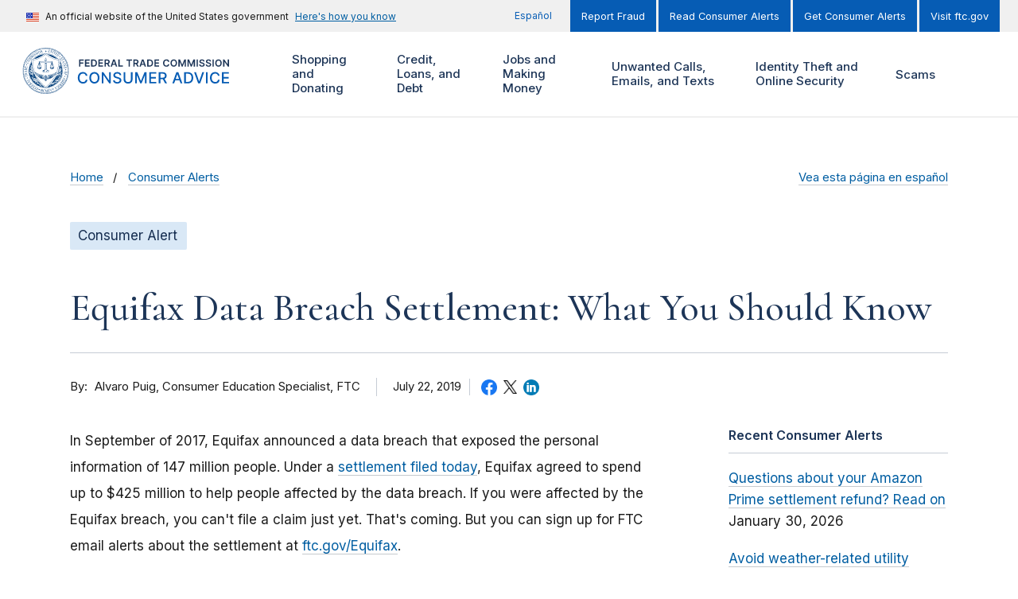

--- FILE ---
content_type: text/html; charset=UTF-8
request_url: https://consumer.ftc.gov/comment/54965
body_size: 181643
content:
<!DOCTYPE html>
<html lang="en" dir="ltr" prefix="content: http://purl.org/rss/1.0/modules/content/  dc: http://purl.org/dc/terms/  foaf: http://xmlns.com/foaf/0.1/  og: http://ogp.me/ns#  rdfs: http://www.w3.org/2000/01/rdf-schema#  schema: http://schema.org/  sioc: http://rdfs.org/sioc/ns#  sioct: http://rdfs.org/sioc/types#  skos: http://www.w3.org/2004/02/skos/core#  xsd: http://www.w3.org/2001/XMLSchema# ">
<head>
  <!-- Google Tag Manager -->
  <script>(function(w,d,s,l,i){w[l]=w[l]||[];w[l].push({'gtm.start':
        new Date().getTime(),event:'gtm.js'});var f=d.getElementsByTagName(s)[0],
      j=d.createElement(s),dl=l!='dataLayer'?'&l='+l:'';j.async=true;j.src=
      'https://www.googletagmanager.com/gtm.js?id='+i+dl;f.parentNode.insertBefore(j,f);
    })(window,document,'script','dataLayer','GTM-M64KB9B');</script>
  <!-- End Google Tag Manager -->
  <meta charset="utf-8" />
<script>document.addEventListener('DOMContentLoaded', function () {
  var toolbarTray = document.querySelector('#toolbar-bar');
  if (toolbarTray) {
    var label = document.createElement('div');
    label.textContent = 'unknown';
    label.style.cssText = 'padding: 0 10px; font-weight: bold; color: white;';
#    toolbarTray.prepend(label);
  }
});</script>
<meta name="cfg_search_terms" content="credit report, data breach, identity theft, privacy" />
<meta name="cfg_topics" content="Unwanted Calls, Emails, and Texts" />
<meta name="description" content="In September of 2017, Equifax announced a data breach that exposed the personal information of 147 million people." />
<link rel="canonical" href="https://consumer.ftc.gov/consumer-alerts/2019/07/equifax-data-breach-settlement-what-you-should-know" />
<link rel="shortlink" href="https://consumer.ftc.gov/node/76361" />
<link rel="image_src" href="https://consumer.ftc.gov/sites/default/files/styles/social_standard/public/blog_posts/social-share/eqfx-socmed-learnmore.png?h=72f2151d&amp;itok=gT3cEbcC" />
<meta property="og:site_name" content="Consumer Advice" />
<meta property="og:type" content="Article" />
<meta property="og:url" content="https://consumer.ftc.gov/consumer-alerts/2019/07/equifax-data-breach-settlement-what-you-should-know" />
<meta property="og:title" content="Equifax Data Breach Settlement: What You Should Know" />
<meta property="og:description" content="In September of 2017, Equifax announced a data breach that exposed the personal information of 147 million people." />
<meta property="og:image" content="https://consumer.ftc.gov/sites/default/files/styles/social_standard/public/blog_posts/social-share/eqfx-socmed-learnmore.png?h=72f2151d&amp;itok=gT3cEbcC" />
<meta property="og:image:url" content="https://consumer.ftc.gov/sites/default/files/styles/social_standard/public/blog_posts/social-share/eqfx-socmed-learnmore.png?h=72f2151d&amp;itok=gT3cEbcC" />
<meta property="og:image:secure_url" content="https://consumer.ftc.gov/sites/default/files/styles/social_standard/public/blog_posts/social-share/eqfx-socmed-learnmore.png?h=72f2151d&amp;itok=gT3cEbcC" />
<meta property="og:updated_time" content="2022-06-09T16:17:03-04:00" />
<meta property="article:published_time" content="2019-07-22T06:45:06-04:00" />
<meta property="article:modified_time" content="2022-06-09T16:17:03-04:00" />
<meta property="fb:app_id" content="137136626303203" />
<meta name="twitter:card" content="summary_large_image" />
<meta name="twitter:site" content="@FTC" />
<meta name="twitter:description" content="In September of 2017, Equifax announced a data breach that exposed the personal information of 147 million people." />
<meta name="twitter:title" content="Equifax Data Breach Settlement: What You Should Know" />
<meta name="twitter:site:id" content="187993109" />
<meta name="twitter:creator" content="@FTC" />
<meta name="twitter:creator:id" content="187993109" />
<meta name="twitter:image" content="https://consumer.ftc.gov/sites/default/files/styles/social_standard/public/blog_posts/social-share/eqfx-socmed-learnmore.png?h=72f2151d&amp;itok=gT3cEbcC" />
<meta name="Generator" content="Drupal 10 (https://www.drupal.org)" />
<meta name="MobileOptimized" content="width" />
<meta name="HandheldFriendly" content="true" />
<meta name="viewport" content="width=device-width, initial-scale=1.0" />
<meta name="format-detection" content="telephone=no" />
<link rel="icon" href="/themes/custom/cfg_uswds/favicon.ico" type="image/vnd.microsoft.icon" />
<link rel="alternate" hreflang="en" href="https://consumer.ftc.gov/consumer-alerts/2019/07/equifax-data-breach-settlement-what-you-should-know" />
<link rel="alternate" hreflang="es" href="https://consumidor.ftc.gov/alertas-para-consumidores/2019/07/incidente-de-seguridad-de-datos-de-equifax-lo-que-debe-saber" />
<script>window.a2a_config=window.a2a_config||{};a2a_config.callbacks=[];a2a_config.overlays=[];a2a_config.templates={};</script>

  <title>Equifax Data Breach Settlement: What You Should Know | Consumer Advice</title>
  <link rel="stylesheet" media="all" href="/core/assets/vendor/jquery.ui/themes/base/core.css?t9laww" />
<link rel="stylesheet" media="all" href="/core/assets/vendor/jquery.ui/themes/base/controlgroup.css?t9laww" />
<link rel="stylesheet" media="all" href="/core/assets/vendor/jquery.ui/themes/base/checkboxradio.css?t9laww" />
<link rel="stylesheet" media="all" href="/core/assets/vendor/jquery.ui/themes/base/resizable.css?t9laww" />
<link rel="stylesheet" media="all" href="/core/assets/vendor/jquery.ui/themes/base/button.css?t9laww" />
<link rel="stylesheet" media="all" href="/core/assets/vendor/jquery.ui/themes/base/dialog.css?t9laww" />
<link rel="stylesheet" media="all" href="/core/misc/components/progress.module.css?t9laww" />
<link rel="stylesheet" media="all" href="/core/misc/components/ajax-progress.module.css?t9laww" />
<link rel="stylesheet" media="all" href="/core/modules/ckeditor5/css/ckeditor5.dialog.fix.css?t9laww" />
<link rel="stylesheet" media="all" href="/modules/contrib/responsive_table_filter/css/responsive-table-filter.css?t9laww" />
<link rel="stylesheet" media="all" href="/core/modules/views/css/views.module.css?t9laww" />
<link rel="stylesheet" media="all" href="/core/assets/vendor/jquery.ui/themes/base/theme.css?t9laww" />
<link rel="stylesheet" media="all" href="/modules/contrib/addtoany/css/addtoany.css?t9laww" />
<link rel="stylesheet" media="all" href="/modules/contrib/better_exposed_filters/css/better_exposed_filters.css?t9laww" />
<link rel="stylesheet" media="all" href="/modules/contrib/extlink/css/extlink.css?t9laww" />
<link rel="stylesheet" media="all" href="/core/modules/layout_builder/layouts/threecol_section/threecol_section.css?t9laww" />
<link rel="stylesheet" media="all" href="/core/modules/layout_discovery/layouts/onecol/onecol.css?t9laww" />
<link rel="stylesheet" media="all" href="https://fonts.googleapis.com/css2?family=Cormorant:ital,wght@0,500;0,600;1,500;1,600&amp;family=Inter:wght@400;500;600&amp;display=swap" />
<link rel="stylesheet" media="all" href="/themes/custom/ftc_uswds/build/css/styles.css?t9laww" />
<link rel="stylesheet" media="all" href="/themes/custom/cfg_uswds/build/css/styles.css?t9laww" />

  <script src="https://use.fontawesome.com/releases/v6.4.2/js/all.js" defer crossorigin="anonymous"></script>
<script src="https://use.fontawesome.com/releases/v6.4.2/js/v4-shims.js" defer crossorigin="anonymous"></script>

</head>
<body class="page-node--76361 theme--cfg-uswds path-not-frontpage path-node page-node-type--article">
<!-- Google Tag Manager (noscript) -->
<noscript><iframe src="https://www.googletagmanager.com/ns.html?id=GTM-M64KB9B"
                  height="0" width="0" style="display:none;visibility:hidden"></iframe></noscript>
<!-- End Google Tag Manager (noscript) -->
<a href="#main-content" class="usa-skipnav">Skip to main content</a>

  <div class="dialog-off-canvas-main-canvas" data-off-canvas-main-canvas>
        <div class="region region-alert">
    

  <div class="views-element-container block block-views block-views-blockalerts-block-1" id="block-views-block-alerts-block-1">
    <div class="block-content-container">
      
            
              
<div class="view view-alerts__block_1 view-alerts view-id-alerts view-display-id-block_1 js-view-dom-id-cab5ed8cd5fa397460a9a60aca716fa0d01ffc27e740fa203a0ac0457eb069c2 view--block">
  <div class="view__content">
    
        
            
    
                      </div>
</div>


          </div>
  </div>

  </div>

<section class="banner" id="top">
  <div class="grid-container">
          <div class="usa-banner">
  <div class="usa-accordion">
          <header class="usa-banner__header">
        <div class="usa-banner__inner">
          <div class="grid-col-auto">
            <img class="usa-banner__header-flag" src="/themes/custom/ftc_uswds/uswds/dist/img/us_flag_small.png" alt="U.S. flag">
          </div>
          <div class="grid-col-fill tablet:grid-col-auto">
            <p class="usa-banner__header-text">An official website of the United States government</p>
            <p class="usa-banner__header-action" aria-hidden="true">Here’s how you know</p>
          </div>
          <button class="usa-accordion__button usa-banner__button" aria-expanded="false" aria-controls="gov-banner">
            <span class="usa-banner__button-text">Here's how you know</span>
          </button>
        </div>
      </header>
      <div class="usa-banner__content usa-accordion__content" id="gov-banner" hidden="">
        <div class="grid-row grid-gap-lg">
          <div class="usa-banner__guidance tablet:grid-col-6">
            <img class="usa-banner__icon usa-media-block__img" src="/themes/custom/ftc_uswds/uswds/dist/img/icon-dot-gov.svg" alt="Dot gov">
            <div class="usa-media-block__body">
              <p>
                <strong>The .gov means it’s official.</strong>
                <br>
                Federal government websites often end in .gov or .mil. Before sharing sensitive information, make sure you’re on a federal government site.
              </p>
            </div>
          </div>
          <div class="usa-banner__guidance tablet:grid-col-6">
            <img class="usa-banner__icon usa-media-block__img" src="/themes/custom/ftc_uswds/uswds/dist/img/icon-https.svg" alt="Https">
            <div class="usa-media-block__body">
              <p>
                <strong>The site is secure.</strong>
                <br>
                The <strong>https://</strong> ensures that you are connecting to the official website and that any information you provide is encrypted and transmitted securely.
              </p>
            </div>
          </div>
        </div>
      </div>
      </div>
</div>

    
          <div class="usa-banner-inner">
          <div class="region region-header-top">
    <nav role="navigation" aria-labelledby="block-menu-block-cfg-translation-menu-menu" class="menu--translation-menu" id="block-menu-block-cfg-translation-menu">
            
  <h2 class="usa-sr-only" id="block-menu-block-cfg-translation-menu-menu">CFG: Translation Menu</h2>
  

        


      <ul class="menu menu--cfg-translation-menu nav">
                              <li class="first last">
                                                  <a href="https://consumidor.ftc.gov" class="first last">Español</a>
                  </li>
          </ul>
  

  </nav>
<nav role="navigation" aria-labelledby="block-menu-block-cfg-secondary-menu-menu" id="block-menu-block-cfg-secondary-menu">
            
  <h2 class="usa-sr-only" id="block-menu-block-cfg-secondary-menu-menu">CFG: Secondary Menu</h2>
  

        
    
    <ul class="usa-nav__secondary-links">

      
                                
                          
        
                <li class="usa-nav__secondary-item">
          <a href="https://reportfraud.ftc.gov/" class="link">Report Fraud</a>
        </li>
                                
                          
        
                <li class="usa-nav__secondary-item">
          <a href="https://consumer.ftc.gov/consumer-alerts" class="link" data-drupal-link-system-path="consumer-alerts">Read Consumer Alerts</a>
        </li>
                                
                          
        
                <li class="usa-nav__secondary-item">
          <a href="https://public.govdelivery.com/accounts/USFTCCONSUMER/subscriber/new?topic_id=USFTCCONSUMER_8" class="link">Get Consumer Alerts</a>
        </li>
                                
                          
        
                <li class="usa-nav__secondary-item">
          <a href="https://ftc.gov" class="link">Visit ftc.gov</a>
        </li>
      
    </ul>
  



  </nav>

  </div>

      </div>
      </div>
</section>

<header class="usa-header usa-header--extended grid-container" id="header" role="banner">

  <div class="usa-overlay"></div>

  
    <div class="region region-header usa-navbar">
    <div class="usa-logo site-logo">
  <em class="usa-logo__text">
            <a class="logo-img" href="https://consumer.ftc.gov/" title="Home" aria-label="Home">
        <svg width="345" height="66" id="Layer_1" data-name="Layer 1" xmlns="http://www.w3.org/2000/svg" xmlns:xlink="http://www.w3.org/1999/xlink" viewBox="0 0 345 66"><defs><style>.cls-1{fill:none;}.cls-2{fill:#1d3557;}.cls-3{fill:#065cb4;}.cls-4{clip-path:url(#clip-path);}.cls-5{fill:#fff;}.cls-6{fill:#003d79;}</style><clipPath id="clip-path"><rect class="cls-1" x="0.50905" y="0.05467" width="66" height="66"/></clipPath></defs><path class="cls-1" d="M0,0H66V66H0Z"/><path class="cls-2" d="M81.004,27h1.845V22.675h4.23V21.129h-4.23V18.364h4.678V16.818H81.004Zm8.453,0h6.662V25.454H91.302v-2.78h4.434V21.13H91.302V18.365h4.777V16.819H89.457Zm12.205,0c3.102,0,4.941-1.919,4.941-5.1,0-3.173-1.839-5.082-4.872-5.082h-3.52V27Zm-1.606-1.596v-6.99h1.571c2.068,0,3.147,1.153,3.147,3.485,0,2.342-1.079,3.505-3.202,3.505ZM108.606,27h6.662V25.454H110.45v-2.78h4.435V21.13H110.45V18.365h4.778V16.819h-6.622Zm8.754,0h1.844V23.271h1.879L123.082,27h2.058l-2.202-4.037a2.88653,2.88653,0,0,0,1.829-2.888c0-1.944-1.252-3.257-3.589-3.257H117.36Zm1.844-5.26V18.36h1.691c1.377,0,1.993.63,1.993,1.715,0,1.083-.616,1.665-1.984,1.665ZM128.023,27l.84-2.51h3.828l.845,2.51h1.969l-3.59-10.182h-2.277L126.054,27h1.969Zm1.337-3.992,1.377-4.102h.08l1.377,4.102ZM137.096,27h6.329V25.454h-4.484V16.818h-1.845Zm11.455-8.636h3.147V27h1.83V18.364h3.147V16.818h-8.124v1.546ZM158.491,27h1.844V23.271h1.879L164.213,27h2.058l-2.202-4.037a2.88651,2.88651,0,0,0,1.829-2.888c0-1.944-1.253-3.257-3.589-3.257h-3.818Zm1.844-5.26V18.36h1.69c1.378,0,1.994.63,1.994,1.715,0,1.083-.616,1.665-1.984,1.665h-1.7ZM169.154,27l.84-2.51h3.828l.845,2.51h1.969l-3.59-10.182h-2.277L167.185,27Zm1.337-3.992,1.377-4.102h.08l1.377,4.102ZM181.677,27c3.102,0,4.942-1.919,4.942-5.1,0-3.173-1.84-5.082-4.872-5.082h-3.52V27Zm-1.606-1.596v-6.99h1.571c2.069,0,3.147,1.153,3.147,3.485,0,2.342-1.078,3.505-3.201,3.505ZM188.621,27h6.662V25.454h-4.817v-2.78h4.435V21.13h-4.435V18.365h4.778V16.819h-6.623Zm21.192-6.746a4.06322,4.06322,0,0,0-4.31-3.575c-2.66,0-4.664,1.939-4.664,5.23,0,3.286,1.979,5.23,4.664,5.23a4.13092,4.13092,0,0,0,4.31-3.51l-1.859-.01a2.30815,2.30815,0,0,1-2.426,1.865c-1.651,0-2.834-1.238-2.834-3.575,0-2.297,1.173-3.575,2.839-3.575a2.29807,2.29807,0,0,1,2.421,1.92h1.859Zm11.037,1.655c0-3.291-2.008-5.23-4.678-5.23-2.675,0-4.678,1.939-4.678,5.23,0,3.286,2.003,5.23,4.678,5.23C218.842,27.139,220.85,25.2,220.85,21.909Zm-1.854,0c0,2.317-1.163,3.575-2.824,3.575-1.655,0-2.824-1.258-2.824-3.575s1.169-3.575,2.824-3.575C217.833,18.334,218.996,19.592,218.996,21.909Zm3.848-5.09V27h1.77V19.99h.094l2.814,6.98h1.323l2.814-6.965h.094V27h1.77V16.818h-2.257l-3.023,7.378h-.119l-3.023-7.378h-2.257Zm12.938,0V27h1.769V19.99h.095l2.814,6.98h1.322l2.814-6.965h.095V27h1.77V16.818h-2.258l-3.022,7.378h-.12l-3.022-7.378h-2.257Zm14.782,0h-1.845V27h1.845V16.819Zm7.78,2.798h1.775c-.035-1.72-1.501-2.938-3.669-2.938-2.138,0-3.744,1.203-3.739,3.003,0,1.462,1.04,2.302,2.715,2.734l1.158.299c1.099.278,1.825.62,1.83,1.411-.005.87-.83,1.452-2.033,1.452-1.154,0-2.049-.517-2.123-1.586h-1.815c.075,2.024,1.581,3.162,3.952,3.162,2.441,0,3.858-1.218,3.863-3.013-.005-1.765-1.461-2.57-2.993-2.933l-.954-.238c-.835-.2-1.74-.552-1.73-1.402.005-.766.691-1.328,1.844-1.328C257.524,18.24,258.25,18.752,258.344,19.617Zm9.342,0h1.775c-.035-1.72-1.501-2.938-3.669-2.938-2.138,0-3.744,1.203-3.739,3.003,0,1.462,1.039,2.302,2.715,2.734l1.158.299c1.099.278,1.825.62,1.83,1.411-.005.87-.831,1.452-2.034,1.452-1.153,0-2.048-.517-2.123-1.586h-1.814c.074,2.024,1.581,3.162,3.952,3.162,2.441,0,3.858-1.218,3.863-3.013-.005-1.765-1.462-2.57-2.993-2.933l-.954-.238c-.836-.2-1.74-.552-1.73-1.402.005-.766.691-1.328,1.844-1.328,1.099,0,1.825.512,1.919,1.377Zm5.653-2.799h-1.845V27h1.845Zm11.345,5.091c0-3.291-2.008-5.23-4.678-5.23-2.675,0-4.678,1.939-4.678,5.23,0,3.286,2.003,5.23,4.678,5.23C282.67606,27.139,284.68405,25.2,284.68405,21.909Zm-1.854,0c0,2.317-1.163,3.575-2.824,3.575-1.656,0-2.824-1.258-2.824-3.575s1.168-3.575,2.824-3.575C281.66705,18.334,282.83005,19.592,282.83005,21.909Zm12.215-5.09h-1.834v6.94h-.09l-4.792-6.94h-1.651V27h1.845V20.065h.084L293.405,27h1.64V16.818Z"/><path class="cls-3" d="M93.047,40.203a6.31515,6.31515,0,0,0-6.61-5.422c-4.14,0-7.195,3.102-7.195,8.219s3.04,8.219,7.195,8.219a6.37594,6.37594,0,0,0,6.61-5.367l-2.438-.008a3.98712,3.98712,0,0,1-4.156,3.172c-2.742,0-4.812-2.102-4.812-6.016,0-3.883,2.062-6.016,4.82-6.016a3.97408,3.97408,0,0,1,4.148,3.22h2.438ZM110.134,43c0-5.117-3.063-8.219-7.203-8.219-4.156,0-7.211,3.102-7.211,8.219,0,5.11,3.055,8.219,7.211,8.219C107.071,51.219,110.134,48.117,110.134,43Zm-2.391,0c0,3.898-2.062,6.016-4.812,6.016-2.758,0-4.813-2.118-4.813-6.016s2.055-6.016,4.813-6.016C105.681,36.984,107.743,39.102,107.743,43Zm18.615-8h-2.391V46.75h-.148L115.678,35h-2.234V51h2.414V39.266h.148L124.139,51h2.219Zm12.548,4.203h2.328c-.07-2.562-2.336-4.422-5.586-4.422-3.211,0-5.672,1.836-5.672,4.594,0,2.227,1.594,3.531,4.164,4.227l1.891.515c1.711.453,3.031,1.016,3.031,2.438,0,1.562-1.492,2.593-3.547,2.593-1.859,0-3.406-.828-3.547-2.57h-2.422c.157,2.899,2.399,4.688,5.985,4.688,3.758,0,5.922-1.977,5.922-4.688,0-2.883-2.571-4-4.602-4.5l-1.562-.406c-1.25-.32-2.914-.906-2.907-2.438,0-1.359,1.243-2.367,3.211-2.367,1.836,0,3.141.86,3.313,2.336ZM154.927,35V45.328a3.943,3.943,0,0,1-7.875,0V35h-2.415V45.523c0,3.36,2.516,5.743,6.352,5.743s6.359-2.383,6.359-5.743V35Zm6.231,0V51h2.297V39.414h.149l4.718,11.563h1.907l4.718-11.555h.149V51h2.297V35h-2.93l-5.094,12.438h-.187L164.088,35Zm20.044,16h10.125V48.922h-7.711V44.023h7.094v-2.07h-7.094V37.078h7.618V35H181.202Zm13.556,0h2.414V44.945h3.438L203.86,51h2.75l-3.547-6.477A4.44,4.44,0,0,0,206,40.016C206,37.07,204.172,35,200.461,35h-5.703V51Zm2.414-8.133V37.07h3.032c2.382,0,3.367,1.133,3.367,2.946,0,1.804-.985,2.851-3.336,2.851ZM216.712,51l1.468-4.234h6.25L225.891,51h2.563l-5.758-16h-2.789l-5.758,16h2.563Zm2.172-6.266,2.359-6.828h.125l2.359,6.828h-4.843ZM236.244,51c4.875,0,7.695-3.023,7.695-8.023,0-4.977-2.82-7.977-7.531-7.977h-5.344V51Zm-2.765-2.11V37.11h2.781c3.5,0,5.304,2.093,5.304,5.867,0,3.789-1.804,5.914-5.453,5.914h-2.632ZM247.845,35h-2.609l5.757,16h2.789l5.758-16h-2.609l-4.453,13.031h-.18Zm16.72,0h-2.414V51h2.414Zm17.105,5.203a6.31513,6.31513,0,0,0-6.61-5.422c-4.14,0-7.195,3.102-7.195,8.219s3.039,8.219,7.195,8.219a6.3759,6.3759,0,0,0,6.61-5.367l-2.438-.008a3.98784,3.98784,0,0,1-4.156,3.172c-2.742,0-4.813-2.102-4.813-6.016,0-3.883,2.063-6.016,4.821-6.016a3.9741,3.9741,0,0,1,4.148,3.22h2.438ZM284.858,51h10.125V48.922h-7.711V44.023h7.094v-2.07h-7.094V37.078h7.617V35H284.858Z"/><g class="cls-4"><path class="cls-5" d="M43.24805,50.35467c.432.041,1.132.089,2.228.12l-1.76-.482c-.781.088-1.037.102-1.132-.027q-.12066.06153-.237.131c-.166.2-.333.387-.505.58a2.474,2.474,0,0,1,1.406-.323Z"/><path class="cls-5" d="M53.68005,19.13867v1.196a23.82976,23.82976,0,0,1,2.087,4.161.8.8,0,0,1,.2.518,23.85922,23.85922,0,0,1-20.608,31.786q-.4395.348-.89.692a24.50118,24.50118,0,0,0,19.211-38.353Zm-22.647-9.851c.418-.283.797-.542,1.106-.768a24.435,24.435,0,0,0-16.26,7.427c.356-.03.72-.075,1.086-.135A23.774,23.774,0,0,1,31.03305,9.28767Z"/><path class="cls-5" d="M47.27105,44.09067a.794.794,0,0,1,.529-.255,9.46736,9.46736,0,0,0,1.418-.875.77709.77709,0,0,1-.47-.078l-2.192,1.517c.251-.104.492-.208.715-.31Zm2.966-2.234-.313.215a.91661.91661,0,0,1-.02.25A2.40755,2.40755,0,0,0,50.23705,41.85667Zm-.395-26.179c.385.076.763.136,1.138.182a24.454,24.454,0,0,0-16.071-7.332c.334.23.724.492,1.163.78a23.809,23.809,0,0,1,13.769,6.37Zm-40.223,17.331a23.71793,23.71793,0,0,1,3.723-12.78q-.012-.59743,0-1.195a24.49964,24.49964,0,0,0,19.196,38.46q-.4462-.33872-.885-.687A23.89115,23.89115,0,0,1,9.61905,33.00867Z"/><path class="cls-5" d="M55.56905,55.85967a.62669.62669,0,0,1-.021-.15.833.833,0,0,1,.257-.625.844.844,0,0,1,.743-.2.75176.75176,0,0,1-.038-.199.785.785,0,0,1,.228-.568.798.798,0,0,1,.743-.263.763.763,0,0,1,.154-.763.798.798,0,0,1,.731-.287.777.777,0,0,1,.117-.797.795.795,0,0,1,.73-.295.797.797,0,0,1,.797-1.142.828.828,0,0,1,.044-.797.795.795,0,0,1,.685-.37.809.809,0,0,1,.694-1.196.834.834,0,0,1-.03-.82.816.816,0,0,1,.64-.413.7632.7632,0,0,1-.074-.138.796.796,0,0,1,.676-1.112.76977.76977,0,0,1-.102-.175.859.859,0,0,1,.433-1.064.93413.93413,0,0,1,.179-.054.85.85,0,0,1,.269-1.238.78725.78725,0,0,1,.2-.068.755.755,0,0,1-.177-.765.831.831,0,0,1,.597-.546.82.82,0,0,1,.347-1.345.9424.9424,0,0,1-.124-.143.761.761,0,0,1-.096-.598.8.8,0,0,1,.34-.536.70366.70366,0,0,1,.159-.08.792.792,0,0,1-.26-.737.823.823,0,0,1,.515-.622.788.788,0,0,1-.319-.727.817.817,0,0,1,.3-.548.77426.77426,0,0,1,.18-.106.809.809,0,0,1,.122-1.379.843.843,0,0,1-.383-.707v-.01a.815.815,0,0,1,.427-.666.817.817,0,0,1-.399-.683.808.808,0,0,1,.399-.684.8.8,0,0,1-.421-.692.764.764,0,0,1,.22-.571.90356.90356,0,0,1,.143-.118.839.839,0,0,1-.473-.654v-.01a.828.828,0,0,1,.347-.719.852.852,0,0,1-.5-.65.787.787,0,0,1,.163-.58.85793.85793,0,0,1,.152-.143.78.78,0,0,1-.514-.63.762.762,0,0,1,.269-.729.79591.79591,0,0,1-.313-1.348.81055.81055,0,0,1-.366-1.342.832.832,0,0,1-.592-.538.821.821,0,0,1,.055-.636.66959.66959,0,0,1,.098-.14.96043.96043,0,0,1-.164-.05.846.846,0,0,1-.446-.48.814.814,0,0,1,.147-.769.85833.85833,0,0,1-.199-.047.807.807,0,0,1-.428-.499.766.766,0,0,1,.093-.787.7842.7842,0,0,1-.165-.034.85.85,0,0,1-.496-.446.803.803,0,0,1-.032-.608.70706.70706,0,0,1,.081-.16.81.81,0,0,1-.657-.456.797.797,0,0,1,.018-.779.812.812,0,0,1-.696-1.204h-.024a.756.756,0,0,1-.676-.396.77478.77478,0,0,1-.111-.58.96914.96914,0,0,1,.062-.181h-.058a.949.949,0,0,1-.167-.016.778.778,0,0,1-.51-.341.853.853,0,0,1-.076-.783.79317.79317,0,0,1-.098,0,.85.85,0,0,1-.648-.303.793.793,0,0,1-.093-.797.834.834,0,0,1-.751-.265.861.861,0,0,1-.136-.797.77765.77765,0,0,1-.18.022h-.051a.78.78,0,0,1-.546-.27.797.797,0,0,1-.18-.743.775.775,0,0,1-.151.022h-.032a.838.838,0,0,1-.598-.259.822.822,0,0,1-.2-.741.81109.81109,0,0,1-.229.038.836.836,0,0,1-.544-.2.798.798,0,0,1-.245-.775.747.747,0,0,1-.783-.147.798.798,0,0,1-.271-.75.865.865,0,0,1-.245.07h-.088a.74.74,0,0,1-.484-.173.797.797,0,0,1-.3-.717.80211.80211,0,0,1-.326.07.846.846,0,0,1-.484-.158.79393.79393,0,0,1-.32-.526.83946.83946,0,0,1,0-.2.805.805,0,0,1-.352.084.872.872,0,0,1-.448-.127.757.757,0,0,1-.373-.684.844.844,0,0,1-.807.008h-.016a.905.905,0,0,1-.387-.693.797.797,0,0,1-.797.026.773.773,0,0,1-.436-.646.82123.82123,0,0,1-1.256-.598.76284.76284,0,0,1-.163.1.81788.81788,0,0,1-.317.064.89.89,0,0,1-.307-.056.822.822,0,0,1-.498-.62.831.831,0,0,1-.514.183.73474.73474,0,0,1-.245-.04.818.818,0,0,1-.543-.62.781.781,0,0,1-.536.22.74485.74485,0,0,1-.229-.036.846.846,0,0,1-.546-.598.797.797,0,0,1-.757.2.833.833,0,0,1-.596-.539.812.812,0,0,1-.758.234.8.8,0,0,1-.597-.532.759.759,0,0,1-.733.271.797.797,0,0,1-.623-.505.78.78,0,0,1-.626.315.82993.82993,0,0,1-.099,0,.791.791,0,0,1-.654-.476.796.796,0,0,1-.651.329h-.094a.781.781,0,0,1-.638-.443.85.85,0,0,1-.705.377h-.018a.891.891,0,0,1-.64-.399.807.807,0,0,1-.677.399.798.798,0,0,1-.686-.399.845.845,0,0,1-.725.44.828.828,0,0,1-.684-.37.89566.89566,0,0,1-.124.2.784.784,0,0,1-.54.266h-.05a.838.838,0,0,1-.663-.334.796.796,0,0,1-.658.484.85917.85917,0,0,1-.102,0,.78.78,0,0,1-.486-.17.792.792,0,0,1-.137-.145.858.858,0,0,1-.622.526.76.76,0,0,1-.737-.273.824.824,0,0,1-.598.532.72656.72656,0,0,1-.186.024.76.76,0,0,1-.42-.141.78194.78194,0,0,1-.146-.124.792.792,0,0,1-.578.56.815.815,0,0,1-.763-.2.825.825,0,0,1-.538.61h-.012a.90589.90589,0,0,1-.22.028.826.826,0,0,1-.547-.199.65572.65572,0,0,1-.05.162.84994.84994,0,0,1-.48.448.74578.74578,0,0,1-.247.04.845.845,0,0,1-.523-.187.75593.75593,0,0,1-.047.189.815.815,0,0,1-.44.436.764.764,0,0,1-.785-.092.74442.74442,0,0,1-.033.162.853.853,0,0,1-.423.496.82.82,0,0,1-.779-.044.98972.98972,0,0,1-.03.154.83606.83606,0,0,1-.432.5.741.741,0,0,1-.778-.028.81686.81686,0,0,1-.033.25.83424.83424,0,0,1-1.156.466.8.8,0,0,1-.37.686.84.84,0,0,1-.795.048.84.84,0,0,1-.32.728h-.016a.924.924,0,0,1-.468.134.84188.84188,0,0,1-.335-.072.848.848,0,0,1-.293.757.81.81,0,0,1-.791.098.768.768,0,0,1-.28.731.821.821,0,0,1-.53.2.80389.80389,0,0,1-.246-.042.828.828,0,0,1-.245.767.815.815,0,0,1-.55.215.83955.83955,0,0,1-.224-.036.75671.75671,0,0,1,.03.2.784.784,0,0,1-.259.58.749.749,0,0,1-.542.24h-.016a.7912.7912,0,0,1-.181-.024.82.82,0,0,1-.748,1.04h-.034a.824.824,0,0,1-.157-.015.823.823,0,0,1-.152.785.796.796,0,0,1-.577.289h-.072a1.00407,1.00407,0,0,1-.11,0,.7378.7378,0,0,1,.048.183.815.815,0,0,1-.183.618.8.8,0,0,1-.63.305h-.09a.84.84,0,0,1-.06.797.849.849,0,0,1-.675.337h-.05a.822.822,0,0,1-.034.797.837.837,0,0,1-.701.378.79.79,0,0,1,.006.794.777.777,0,0,1-.686.428.867.867,0,0,1,.04.797v.016a.832.832,0,0,1-.672.413.75779.75779,0,0,1,.092.167.79427.79427,0,0,1-.026.598.772.772,0,0,1-.636.492.82069.82069,0,0,1,.094.773.778.778,0,0,1-.638.5.81576.81576,0,0,1,.144.762.84.84,0,0,1-.43.488.76322.76322,0,0,1-.174.056.776.776,0,0,1,.167.765.829.829,0,0,1-.584.548.746.746,0,0,1,.193.755.814.814,0,0,1-.384.522.753.753,0,0,1-.147.064.82.82,0,0,1,.23.733.845.845,0,0,1-.525.61.8.8,0,0,1,.263.741.823.823,0,0,1-.5.624.75154.75154,0,0,1,.14.136.79676.79676,0,0,1,.164.587.816.816,0,0,1-.482.68.8447.8447,0,0,1,.347.741.823.823,0,0,1-.459.63.794.794,0,0,1,.371.717.818.818,0,0,1-.414.66.794.794,0,0,1,.398.69.805.805,0,0,1-.386.677.8.8,0,0,1,.41.697.765.765,0,0,1-.221.572.73989.73989,0,0,1-.136.114.85.85,0,0,1,.465.66.813.813,0,0,1-.347.717.79746.79746,0,0,1,.502.664.77.77,0,0,1-.299.72.845.845,0,0,1,.516.629.795.795,0,0,1-.277.723.84937.84937,0,0,1,.536.598v.01a.84.84,0,0,1-.237.747.812.812,0,0,1,.482,1.184.763.763,0,0,1-.121.155.758.758,0,0,1,.596.548.814.814,0,0,1-.064.64.85926.85926,0,0,1-.094.13.82282.82282,0,0,1,.166.047.839.839,0,0,1,.446.459v.012a.855.855,0,0,1-.15.787.79.79,0,0,1,.627.488.76.76,0,0,1-.086.771.6768.6768,0,0,1,.2.036.786.786,0,0,1,.458.432.81766.81766,0,0,1-.046.778.67781.67781,0,0,1,.153.03.84586.84586,0,0,1,.502.43.755.755,0,0,1,.064.58.7338.7338,0,0,1-.086.2.70574.70574,0,0,1,.214.027.77737.77737,0,0,1,.486.413.797.797,0,0,1,0,.757.795.795,0,0,1,.686.37.82551.82551,0,0,1,.041.797.85.85,0,0,1,.738.321v.014a.893.893,0,0,1,.074.787.87.87,0,0,1,.743.311.794.794,0,0,1,.098.787.77.77,0,0,1,.733.277.83148.83148,0,0,1,.151.782.814.814,0,0,1,.76.239.797.797,0,0,1,.199.78.798.798,0,0,1,.765.224.753.753,0,0,1,.218.743.81578.81578,0,0,1,.185-.032.768.768,0,0,1,.576.2.799.799,0,0,1,.26.773.848.848,0,0,1,.784.126.86361.86361,0,0,1,.27.73.92714.92714,0,0,1,.177-.043.848.848,0,0,1,.93.757,1,1,0,0,1,.004.134.83.83,0,0,1,.797.074.80962.80962,0,0,1,.345.713.827.827,0,0,1,.807.048.8.8,0,0,1,.353.502.74936.74936,0,0,1,.016.19.86314.86314,0,0,1,.797,0,.82.82,0,0,1,.399.675.866.866,0,0,1,.797-.026.816.816,0,0,1,.427.665.86773.86773,0,0,1,.199-.105.74011.74011,0,0,1,.58.028.828.828,0,0,1,.488.657.84637.84637,0,0,1,.16-.09.832.832,0,0,1,.611,0,.818.818,0,0,1,.512.6.777.777,0,0,1,.78-.12.832.832,0,0,1,.524.599.764.764,0,0,1,.763-.158.8746.8746,0,0,1,.562.582.766.766,0,0,1,.763-.191.8.8,0,0,1,.5.359.735.735,0,0,1,.076.177.78.78,0,0,1,.756-.23.834.834,0,0,1,.516.354.68594.68594,0,0,1,.08.173.762.762,0,0,1,.731-.265.821.821,0,0,1,.63.486.797.797,0,0,1,.726-.29.7819.7819,0,0,1,.655.481.843.843,0,0,1,.735-.352h.036a.83.83,0,0,1,.634.458.798.798,0,0,1,1.387.058.781.781,0,0,1,.674-.409.8.8,0,0,1,.691.399.813.813,0,0,1,.68-.44.828.828,0,0,1,.687.376.797.797,0,0,1,1.377-.127.823.823,0,0,1,.654-.488.8.8,0,0,1,.588.16.98861.98861,0,0,1,.138.144.822.822,0,0,1,.621-.522.795.795,0,0,1,.738.255.79956.79956,0,0,1,.077-.161.823.823,0,0,1,.54-.357.75.75,0,0,1,.74.22.80712.80712,0,0,1,1.333-.347.842.842,0,0,1,.56-.606.754.754,0,0,1,.598.051.8164.8164,0,0,1,.181.132.838.838,0,0,1,.51-.618.802.802,0,0,1,.626.022.9549.9549,0,0,1,.154.098.83.83,0,0,1,.484-.62h.01a.776.776,0,0,1,.797.112.828.828,0,0,1,.468-.668.772.772,0,0,1,.778.07.82529.82529,0,0,1,1.224-.646.8.8,0,0,1,.416-.685.765.765,0,0,1,.787-.022.8611.8611,0,0,1,.016-.176.818.818,0,0,1,.377-.524.802.802,0,0,1,.767-.042.83008.83008,0,0,1,0-.199.77905.77905,0,0,1,.337-.52.793.793,0,0,1,.79-.08.83.83,0,0,1,.318-.745.816.816,0,0,1,.61-.161.94.94,0,0,1,.167.045.815.815,0,0,1,.263-.73.794.794,0,0,1,.797-.142.823.823,0,0,1,.244-.773A.794.794,0,0,1,55.56905,55.85967Zm1.745-3.318-.658-.46.066-.066c.24.132.57.2.723-.022l.373-.482c.044-.11.044-.22-.066-.283l-.986-.723-.305.438c-.154.22-.22.436.13.721l-.045.066-1.05-.797.044-.066c.373.263.57.154.723-.066l.327-.438-1.094-.81c-.088-.065-.2-.11-.241-.065l-.285.415c-.2.263-.373.504.066,1.074l-.066.088-.656-.674,1.27-1.708.087.066a.3.3,0,0,0,.066.482l2.234,1.664a.324.324,0,0,0,.503-.066l.065.066Zm2.955-4.583-2.89-.598,2.037,2.124-.372.708-.088-.044c.131-.285,0-.417-.132-.482l-2.453-1.357c-.13-.088-.305-.132-.458.131l-.11-.066.546-.94.088.063a.307.307,0,0,0,.131.46l2.392,1.338-2.3-2.431.022-.044,3.155.614-2.278-1.25c-.132-.087-.307-.131-.482.176l-.088-.044.46-.831.088.044a.329.329,0,0,0,.11.502l2.45,1.359c.132.066.308.13.461-.154l.088.044Zm1.316-2.67-3.265-.264c-.239-.021-.568-.087-.634.132l-.087-.044.348-.92.112.022c-.112.328,0,.35.524.398l.483.044.372-.92a4.87153,4.87153,0,0,0-.701-.525c-.176-.066-.263.022-.351.154l-.088-.044.307-.702.088.044c-.066.22.285.46.723.811l2.193,1.752-.025.062Zm-1.47-4.337c.069-.285.417-.398.798-.306a.63653.63653,0,0,1,.548.679c-.066.263-.438.373-.811.285a.6081.6081,0,0,1-.534-.652v-.006Zm3.177-1.554-.767-.153.022-.088c.598.066.598-.175.636-.438l.088-.505c.043-.131-.044-.173-.176-.219l-1.182-.2-.09.503c-.041.263.023.482.44.57l-.023.088-1.27-.242v-.08c.44.088.599-.109.636-.398l.088-.48-1.337-.263c-.154-.022-.327,0-.399.285l-.11-.022.2-1.074.112.022a.322.322,0,0,0,.26.416l2.763.518a.284.284,0,0,0,.35766-.18273l.00134-.00427a.31687.31687,0,0,0,.014-.076l.11.022-.373,2.001Zm.752-4.045c-.046.701-.899,1.181-2.08,1.05-1.075-.11-1.842-.7-1.755-1.489.088-.677.9-1.181,2.06-1.05C63.35905,33.99567,64.14605,34.62867,64.04405,35.35267Zm-2.125-4.315c.371-.043.744.11.788.373.043.263-.242.548-.636.614-.395.066-.7-.11-.743-.399-.044-.289.213-.522.585-.588Zm1.467-3.24c.11.417-.241.68.175.68l.023.085-1.119.351-.022-.11c.46-.199.834-.546.746-.896-.044-.241-.263-.373-.614-.285a.98544.98544,0,0,0-.598.57c-.305.611-.458,1.028-1.116,1.181a.92668.92668,0,0,1-1.182-.57c-.087-.398.263-.743-.175-.699v-.088l1.138-.398.022.087c-.48.242-.853.614-.767.997.067.307.482.438.876.241.746-.327.527-1.379,1.555-1.62.548-.118.986.102,1.052.474Zm-1.227-3.656.11-.044.613,1.97-.765.242-.022-.088c.26-.132.502-.329.414-.598l-.199-.598c-.022-.11-.132-.153-.263-.11l-1.138.373.153.504a.46926.46926,0,0,0,.68.307l.022.088-1.25.399-.022-.11c.399-.131.439-.35.351-.614l-.153-.504-1.314.399c-.087.021-.199.087-.175.153l.153.482c.088.307.176.598.941.598l.022.088-.963.11-.597-2.015.087-.044c.088.307.263.307.417.263l2.672-.831a.292.292,0,0,0,.22-.42Zm-.897-2.79.789,2.066-.875.35-.022-.087c.614-.329.548-.482.46-.745l-.11-.261-2.803,1.05a.318.318,0,0,0-.2.46l-.11.044-.37-1.03.088-.044a.313.313,0,0,0,.458.2l2.804-1.073-.11-.263c-.087-.263-.153-.416-.854-.24l-.044-.089Zm-.811-1.971.022.066-2.408,2.22c-.153.153-.416.372-.329.548l-.087.043-.417-.877.088-.043c.175.285.263.24.633-.132l.351-.327-.414-.898a5.6727,5.6727,0,0,0-.877.175.224.224,0,0,0-.12811.28973l.00011.00027.018.039-.088.044-.326-.702.085-.044c.132.22.548.132,1.118.044Zm-2.147-3.745,1.118,1.905-.797.505-.044-.088c.57-.438.46-.57.329-.853l-.153-.22-2.591,1.511a.36.36,0,0,0-.10167.49886l.00767.01114-.088.044-.57-.942.088-.044a.316.316,0,0,0,.482.11l2.591-1.533-.151-.241c-.154-.241-.243-.417-.877-.11l-.044-.065Zm-3.64-.715.043.088c-.349.398-.568.874-.327,1.225a.61607.61607,0,0,0,.919-.131c.548-.598-.044-1.489.81-2.103a.83573.83573,0,0,1,1.16.022c.242.307.023.746.4.548l.065.066-.92.797-.066-.085c.372-.373.598-.855.35-1.14-.131-.176-.372-.22-.657-.022a.94278.94278,0,0,0-.305.767c-.066.677-.044,1.116-.614,1.51a.9232.9232,0,0,1-1.291-.065c-.242-.33-.088-.811-.417-.614l-.066-.066.915-.797Zm-1.382-2.43c.285-.24.658-.306.833-.109a.627.627,0,0,1-.175.833c-.285.263-.658.327-.855.11-.198-.217-.108-.57.197-.833Zm-2.013-3.896a.324.324,0,0,0-.044-.504l.066-.088.797.658c.744.614.831,1.466.066,2.453-.745.853-1.594,1.072-2.392.414l-.81-.655.065-.066a.313.313,0,0,0,.482-.044Zm-2.692-2.192.041-.088,1.754,1.096-.416.656-.066-.044c.132-.26.154-.568-.066-.7l-.528-.326a.215.215,0,0,0-.285.088l-.612.996.459.307c.219.131.46.175.701-.2l.066.044-.7,1.11-.065-.044c.219-.372.087-.57-.13-.701l-.46-.285-.724,1.162c-.044.088-.087.2-.022.241l.439.261c.263.153.526.307,1.05-.175l.088.065-.634.672-1.776-1.072.068-.132a.283.283,0,0,0,.459-.087l1.468-2.366a.316.316,0,0,0-.11-.476v-.002Zm-3.243,1.905,1.25-2.714-.263-.154c-.263-.11-.417-.175-.797.437l-.088-.042.416-.855,1.993.943-.372.853-.066-.044c.2-.68.044-.745-.22-.875l-.239-.11-1.263,2.738a.291.291,0,0,0,.175.439l-.044.088-.984-.439.044-.088a.322.322,0,0,0,.458-.175Zm-1.115-3.438c.066-.154.066-.33-.263-.439l.066-.088,1.072.373-.042.088a.325.325,0,0,0-.46.2l-.92,2.65c-.045.15-.045.326.24.436l-.022.11-1.074-.4.024-.087c.305.088.415-.042.458-.2Zm-3.964,1.817.636-2.76-.022-.042c-.066-.22-.088-.285-.285-.329l.022-.087.656.131.86,2.951.505-2.168a.361.361,0,0,0-.267-.434l-.018-.004.022-.086.897.2-.022.131a.306.306,0,0,0-.437.241l-.767,3.22-.044-.021-1.012-3.35-.57,2.453a.339.339,0,0,0,.285.438l-.022.088-.9-.2.023-.109c.335.068.416-.086.46-.261Zm-3.153-3.633,1.095.11-.023.087a.31.31,0,0,0-.372.311l-.2,1.862c-.087.852.066,1.195.549,1.247.723.088.81-.68.877-1.226l.175-1.73c.022-.175-.022-.35-.329-.372l.022-.11.875.088v.11c-.307-.022-.399.131-.399.307l-.199,1.73c-.068.633-.153,1.115-.636,1.378a.976.976,0,0,1-.504.088c-.721-.066-.94-.598-.831-1.594l.173-1.818a.303.303,0,0,0-.225-.364.2891.2891,0,0,0-.058-.008Zm-3.81,1.533.283-.897.285.897h.964l-.767.548.293.918-.767-.546-.743.546.284-.918-.745-.548Zm-6.965-.744,2.102,2.232-.546-2.166a.328.328,0,0,0-.438-.241l-.044-.088.919-.219.021.088c-.328.087-.35.263-.306.416l.81,3.24H28.78l-2.402-2.562.598,2.475c.044.153.132.307.439.24l.043.11-.92.22-.022-.11c.307-.066.329-.263.285-.416l-.68-2.738-.044-.044c-.151-.176-.199-.22-.37-.176l-.044-.107Zm-2.671.766c.598-.264,1.423.263,1.818,1.378.372,1.03.199,1.971-.548,2.234-.658.242-1.445-.285-1.84-1.379C22.71305,5.78967,22.91105,4.82767,23.656,4.60867Zm-1.905.797.044.11c-.307.13-.285.306-.241.458l1.115,2.561c.065.154.199.285.504.154l.044.11-1.073.438-.044-.088c.305-.132.284-.307.218-.46l-1.122-2.571c-.066-.153-.176-.283-.483-.153l-.043-.108,1.08-.452Zm-2.76,1.181c.398-.175.745.088.635-.307l.066-.043.614,1.03-.088.044c-.307-.417-.723-.702-1.052-.548-.22.131-.285.372-.132.68a.966.966,0,0,0,.702.414c.678.175,1.094.219,1.395.833a.9218.9218,0,0,1-.263,1.269c-.35.175-.81-.044-.656.329l-.066.044-.657-1.029.088-.043c.328.436.787.721,1.16.524.284-.13.306-.598.021-.94-.502-.615-1.445-.154-1.949-1.119-.235-.488-.147-.974.182-1.146Zm-2.392,1.38c.35-.22.702.021.57-.371l.066-.022.723.962-.088.044c-.372-.398-.81-.636-1.117-.438-.2.131-.24.372-.066.657a.915.915,0,0,0,.723.365c.702.11,1.116.131,1.467.7a.90008.90008,0,0,1-.175,1.315c-.327.199-.766,0-.598.372l-.088.042-.723-.962.065-.044c.373.398.855.636,1.196.416.263-.153.241-.614-.044-.942-.546-.568-1.466-.044-2.034-.94a.80293.80293,0,0,1,.137-1.163l-.014.008Zm-1.335.964.066.087c-.286.2-.242.373-.11.527l1.62,2.231a.314.314,0,0,0,.504.044l.066.088-.919.701-.087-.087a.319.319,0,0,0,.131-.504l-1.666-2.256c-.088-.13-.239-.24-.502-.042l-.044-.088.94-.701Zm-3.505,2.844,2.541,1.491-1.228-2.672.57-.504.066.065a.297.297,0,0,0-.022.483l1.862,2.08a.306.306,0,0,0,.482.044l.066.066-.797.743-.066-.088a.33.33,0,0,0,.022-.502l-1.818-2.015,1.357,3.021-.043.044-2.759-1.62,1.73,1.927c.132.132.285.22.526,0l.066.088-.691.627-.066-.087a.332.332,0,0,0,.044-.526l-1.84-2.059c-.11-.131-.263-.219-.504-.022l-.088-.065Zm-2.842,3.17,2.737,1.094-1.619-2.453.483-.612.087.066a.3.3,0,0,0,.044.48l2.166,1.774a.279.279,0,0,0,.46-.042l.088.066-.677.83-.088-.065a.305.305,0,0,0-.044-.482l-2.102-1.73,1.793,2.79-.022.043-2.985-1.185,2.015,1.644c.132.11.307.2.504-.066l.088.066-.598.721-.11-.066c.22-.24.132-.398-.021-.524l-2.111-1.775a.368.368,0,0,0-.51748.05535l-.00052.00065-.008.01-.066-.066Zm-1.793,2.473c.326-.612,1.291-.721,2.297-.13.943.568,1.382,1.445.997,2.1-.35.599-1.293.724-2.3.088-.976-.546-1.413-1.444-.996-2.058Zm-1.537,2.883c.22-.504.723-.482.373-.797l.022-.065,1.16.46-.044.11c-.598-.176-1.094-.066-1.292.35-.263.57.33,1.138,1.228,1.533.721.306,1.594.398,1.861-.176a1.07931,1.07931,0,0,0-.131-1.072h.131a1.24511,1.24511,0,0,1,.218,1.196c-.305.68-1.182.942-2.298.438C5.78505,21.86366,5.28005,21.00766,5.587,20.30067Zm1.315,4.446c-.065.24-.416.37-.797.261-.38-.11-.614-.398-.548-.655s.46-.373.811-.263.622.396.534.665Zm-3.243,1.848.767.13-.022.087c-.285,0-.57.066-.614.329l-.11.613a.18364.18364,0,0,0,.176.22l1.184.199.108-.548c.043-.263-.02-.482-.437-.548v-.088l1.292.22-.022.087c-.439-.088-.57.11-.614.373l-.114.546,1.36.24c.109,0,.219,0,.219-.065l.087-.504c.066-.329.11-.614-.548-.943l.022-.087.897.328-.365,2.085-.11-.022c.066-.307-.109-.399-.262-.417l-2.76-.458a.284.284,0,0,0-.35827.18153l-.00173.00547a.31672.31672,0,0,0-.013.076h-.13Zm-.598,4.443c.066-.996.721-1.554,1.971-1.466,1.138.087,1.794.657,1.708,1.707l-.066,1.03h-.11a.31.31,0,0,0-.306-.372l-2.79-.22c-.2-.021-.371.023-.399.33h-.088Zm-.11,3.33v-.117l3.044-1.162c.219-.088.548-.175.526-.399l.087-.021.088.986h-.11c-.043-.307-.153-.307-.635-.132l-.46.176.065,1.028a6.70912,6.70912,0,0,0,.877.132c.197-.022.22-.132.22-.264l.109-.021.044.767h-.11c-.044-.22-.438-.307-1.008-.417Zm.831,4.444-.11.022-.175-1.028a.91819.91819,0,0,1,.768-1.184.83171.83171,0,0,1,1.05.548l1.196-1.008c.175-.13.263-.24.24-.399l.11-.022.11.612-1.534,1.196.043.199,1.25-.2a.311.311,0,0,0,.263-.398l.11-.022.199,1.029-.132.021a.285.285,0,0,0-.37-.26l-2.743.517a.285.285,0,0,0-.265.377Zm.598,1.949.088.285c.066.285.11.438.831.35l.022.088-.919.22-.544-2.147.899-.263.022.088c-.658.285-.614.46-.548.721l.066.285,2.911-.743c.176-.066.33-.175.241-.438l.11-.022.263,1.044-.088.022a.305.305,0,0,0-.416-.24Zm2.015,2.738c-.087-.241.132-.548.482-.68.351-.131.744-.043.832.22.087.263-.11.57-.505.7a.58774.58774,0,0,1-.805-.24Zm.94,4.269a.328.328,0,0,0-.175.46l-.085.044-.482-.963.11-.066c.109.283.306.261.436.154l2.519-1.206c.131-.11.11-.263.022-.46-.22-.436-.351-.765-1.138-.612l-.044-.087.94-.285.943,1.883-.088.066c-.131-.264-.307-.242-.46-.154l-2.497,1.226Zm.816,2.425-.022-.044,2.107-2.489c.153-.2.372-.46.263-.614l.065-.066.546.853-.087.044c-.2-.263-.283-.2-.612.2l-.329.35.548.877a5.63884,5.63884,0,0,0,.853-.285.257.257,0,0,0,.058-.357.054.054,0,0,0-.014-.016l.088-.044.416.658-.088.044c-.153-.175-.547-.044-1.094.11Zm3.021,3.089a.301.301,0,0,0-.044.48l-.087.066-.656-.788a.87676.87676,0,0,1,.088-1.395.80742.80742,0,0,1,1.16-.065l.548-1.489a.528.528,0,0,0,0-.482l.066-.066.416.482-.723,1.818.153.153.963-.809a.306.306,0,0,0,.043-.482l.088-.066.702.831-.11.066a.267.267,0,0,0-.46-.022l-2.147,1.767Zm2.192,2.144a.275.275,0,0,0-.05808.38455l.00108.00146a.31.31,0,0,0,.08.074l-.088.088-1.51-1.395.525-.598.066.044c-.175.285-.241.548-.044.745l.46.415c.086.065.174.043.284-.042l.81-.877-.416-.399a.448.448,0,0,0-.701.066l-.064-.044.853-.94.066.044c-.285.326-.2.546,0,.72l.416.4.919-1.029c.066-.066.11-.175.066-.219l-.373-.373c-.24-.199-.437-.398-1.094-.021l-.066-.066.767-.57,1.555,1.423-.088.087a.287.287,0,0,0-.46,0l-1.905,2.08Zm2.79,2.058a.287.287,0,0,0,.088.46l-.066.11-.81-.57a1.57792,1.57792,0,0,1-.286-2.45c.658-.922,1.511-1.206,2.344-.599l.855.57-.044.088c-.24-.153-.372-.044-.504.086l-1.576,2.305Zm2.715,1.489a.345.345,0,0,0,.125.468.12219.12219,0,0,0,.028.014l-.043.088-1.84-.94.35-.724.089.044c-.11.285-.11.597.131.701l.57.285c.088.042.174,0,.24-.11l.547-1.074-.482-.24a.42909.42909,0,0,0-.656.24l-.087-.022.598-1.16.063.023c-.199.416-.044.597.176.721l.504.241.614-1.225c.043-.088.087-.2.022-.242l-.46-.219c-.286-.131-.549-.263-1.051.263l-.088-.044.568-.767,1.884.943-.044.11a.327.327,0,0,0-.48.13Zm3.635-1.554-.984,2.628a.31.31,0,0,0,.219.438l-.044.088-1.95-.701.286-.768.088.044c-.176.598.065.636.326.724l.483.175c.131.044.175-.022.219-.132l.416-1.138-.482-.175c-.241-.087-.482-.066-.614.327l-.11-.02.483-1.227.066.021c-.154.439.022.614.263.702l.482.175.482-1.293a.3.3,0,0,0-.199-.437l.022-.087.996.37-.043.088a.28693.28693,0,0,0-.415.204l.01-.006Zm1.752,2.913-.524.787-.044-.94-.899-.264.899-.328-.044-.941.568.743.899-.329-.526.798.598.745Zm5.112-.301-.768,2.672a.306.306,0,0,0,.242.415l-.022.11-1.047-.308.022-.087a.308.308,0,0,0,.415-.24l.76-2.606-1.81,2.76-.066-.022-.088-3.166-.724,2.496c-.044.153-.044.35.263.416l-.044.11-.897-.241.066-.11a.304.304,0,0,0,.436-.22l.768-2.715c.043-.154.022-.33-.263-.417l.021-.085.768.199.087,2.989,1.595-2.475.743.22-.02.087c-.303-.09-.39.063-.438.217Zm2.824,1.116h-.088c-.022-.634-.263-1.072-.7-1.138-.635-.066-1.008.636-1.117,1.62-.11.767.065,1.664.723,1.73a1.00624,1.00624,0,0,0,.962-.46l.044.131a1.22029,1.22029,0,0,1-1.072.57c-.767-.088-1.247-.855-1.096-2.08.132-1.095.767-1.84,1.556-1.73.525.066.656.526.854.11h.1Zm3.898,2.431-1.072.044v-.078a.31921.31921,0,0,0,.329-.372l-.154-2.736-.833,3.24h-.044l-1.116-2.977.132,2.59c0,.175.066.329.398.329v.088l-.918.065v-.11c.306-.021.35-.199.35-.35l-.153-2.824c0-.153-.066-.329-.373-.307v-.11l.745-.043,1.028,2.758.723-2.846.766-.044v.11a.295.295,0,0,0-.307.35l.153,2.79c0,.176.066.351.35.33l-.005.103Zm2.168-.22v-.13c.263-.044.307-.132.22-.308a2.25286,2.25286,0,0,0-.286-.436l-.454-.68-.283.853a1.49285,1.49285,0,0,0-.153.439c-.044.175.085.307.326.263l.022.11-.896.153-.022-.11c.219-.022.328-.398.458-.797l.417-1.094-.547-.745c-.416-.634-.597-.831-.854-.81l-.022-.087,1.14-.219.02.11c-.24.043-.284.087-.262.219a2.84514,2.84514,0,0,0,.525.809l.175.24.263-.764a1.084,1.084,0,0,0,.11-.46c-.022-.176-.22-.154-.285-.132l-.022-.11.92-.153.022.11c-.307.043-.438.438-.526.657l-.352,1.066.964,1.313c.22.33.35.417.526.373l.022.11Zm3.306-.852-1.97-2.475c-.22-.263-.415-.526-.612-.438l-.044-.11.94-.373.044.088c-.219.088-.24.2-.199.307a5.107,5.107,0,0,0,.417.548l1.165,1.498-.179-2.046q-.03314-.24307-.09-.482c-.063-.174-.239-.154-.348-.108l-.022-.11.743-.263.044.088c-.2.066-.2.263-.175.48.11,1.03.24,2.541.328,3.374l-.041.022Zm2.76-3.089-.021.92-.548-.766-.897.263.568-.768-.506-.765.875.33.598-.768-.044.964.875.305Zm4.385.044-2.168-2.431c-.154-.174-.35-.458-.548-.327l-.044-.131.919-.399.044.088c-.327.153-.242.24.087.657l.307.37.943-.413c-.044-.242-.088-.702-.154-.9a.261.261,0,0,0-.356-.097.11164.11164,0,0,0-.016.01l-.044-.11.723-.306.044.087c-.2.132-.131.548-.044,1.096l.371,2.78Zm-14.668-1.65c-.147.11-.29.22-.442.329l-.04.028h-.12l-.04-.028-.444-.329a24.80342,24.80342,0,0,1-19.61-39.303c.035-1.54.149-2.435.151-2.46l.02-.15.151.021a9.99949,9.99949,0,0,0,1.764.066,24.729,24.729,0,0,1,17.16-7.772c.498-.362.796-.585.796-.597l.04-.032h.104l.062.032c.02.014.319.237.84.597a24.775,24.775,0,0,1,17.02,7.704,10.833,10.833,0,0,0,1.906,0l.145-.014.02.146c0,.024.12.956.154,2.557a24.79537,24.79537,0,0,1-19.637,39.205Zm17.646-.014c-.439.307-.831.022-.702.482l-.066.044-.743-1.03.088-.044c.436.438.918.614,1.27.373.547-.351.372-1.138-.2-1.95-.439-.655-1.16-1.18-1.664-.83a1.03164,1.03164,0,0,0-.46.984l-.132-.066a1.24583,1.24583,0,0,1,.482-1.137c.614-.417,1.489-.176,2.169.83.615.917.615,1.914-.04,2.344Zm1.773-1.379-.065-.088c.24-.199.175-.372.065-.482l-1.817-2.146c-.11-.131-.263-.22-.504-.022l-.066-.066.899-.743.065.088c-.263.199-.199.37-.065.48l1.793,2.146c.088.132.263.22.502.022l.068.066Zm1.075-2.24a.86832.86832,0,0,1-.22-1.16l-1.512-.398c-.2-.044-.33-.066-.459.066l-.087-.088.436-.438,1.883.504.154-.154-.919-.855a.307.307,0,0,0-.482,0l-.066-.065.724-.787.065.065a.323.323,0,0,0,.022.482l2.037,1.947a.29.29,0,0,0,.404.04.30393.30393,0,0,0,.054-.06l.066.088-.678.743C55.475,54.57667,54.993,54.64466,54.535,54.17766Z"/><path class="cls-5" d="M33.35205,1.41167a.522.522,0,0,0,.504-.526.537.537,0,0,0-.504-.526.508.508,0,0,0-.476.36.512.512,0,0,0,.468.691Zm-1.38.043a.547.547,0,0,0,.51-.547.50631.50631,0,0,0-.044-.171.503.503,0,0,0-.464-.313h-.032a.527.527,0,0,0-.373.177.45781.45781,0,0,0-.1.183.41291.41291,0,0,0-.02.156.543.543,0,0,0,.523.516Zm-1.362.09a.492.492,0,0,0,.331-.165.554.554,0,0,0,.14-.398.516.516,0,0,0-.518-.452h-.064a.475.475,0,0,0-.337.173.556.556,0,0,0-.12.36A.545.545,0,0,0,30.61005,1.54467Zm-1.751.055a.47.47,0,0,0,.36.1.515.515,0,0,0,.46-.56464l0-.00036-.001-.01a.53.53,0,0,0-.186-.33.54.54,0,0,0-.326-.112h-.064a.5.5,0,0,0-.337.185.51088.51088,0,0,0-.096.221.59932.59932,0,0,0,0,.146A.52022.52022,0,0,0,28.85905,1.59967Zm-1.356.245a.461.461,0,0,0,.349.075.54.54,0,0,0,.426-.614.384.384,0,0,0-.045-.14.46.46,0,0,0-.142-.167.518.518,0,0,0-.313-.103.64288.64288,0,0,0-.088,0,.519.519,0,0,0-.398.598.53951.53951,0,0,0,.211.35Zm-1.367.273a.46853.46853,0,0,0,.373.065.514.514,0,0,0,.40347-.60465l-.00047-.00235a.08506.08506,0,0,1-.004-.022.477.477,0,0,0-.482-.38.519.519,0,0,0-.517.475.47247.47247,0,0,0,.235.469Zm-.954.394a.522.522,0,0,0,.372-.626.564.564,0,0,0-.516-.385.39992.39992,0,0,0-.107.015.554.554,0,0,0-.4.504.38787.38787,0,0,0,.017.135A.52171.52171,0,0,0,25.18205,2.51167Zm-1.975.053a.53.53,0,0,0,.645.37.54206.54206,0,0,0,.295-.274.48206.48206,0,0,0,.022-.382.59426.59426,0,0,0-.062-.13.472.472,0,0,0-.179-.17.48989.48989,0,0,0-.22-.049.556.556,0,0,0-.488.295.417.417,0,0,0-.04.225.338.338,0,0,0,.027.116Zm-.676.798a.538.538,0,0,0,.305-.283.495.495,0,0,0,0-.398.54506.54506,0,0,0-.056-.108.44708.44708,0,0,0-.2-.166.5248.5248,0,0,0-.676.235.512.512,0,0,0,.627.72Zm-1.933.217a.50222.50222,0,0,0,.283.285.457.457,0,0,0,.369,0,.502.502,0,0,0,.275-.271.49.49,0,0,0,0-.383.54813.54813,0,0,0-.06-.111.489.489,0,0,0-.399-.215.49484.49484,0,0,0-.185.035A.548.548,0,0,0,20.59805,3.57967Zm-1.276.61a.50876.50876,0,0,0,.674.239.54006.54006,0,0,0,.267-.317.444.444,0,0,0-.028-.353.50509.50509,0,0,0-.072-.107.538.538,0,0,0-.41-.2.52991.52991,0,0,0-.2.04.53791.53791,0,0,0-.247.287.48994.48994,0,0,0-.02.283A.71569.71569,0,0,0,19.32205,4.18967Zm-1.247.635a.52608.52608,0,0,0,.317.26.44.44,0,0,0,.346-.038.54.54,0,0,0,.281-.321.435.435,0,0,0-.038-.345.58545.58545,0,0,0-.484-.297.49294.49294,0,0,0-.219.052.54.54,0,0,0-.255.598.60491.60491,0,0,0,.052.092Zm-1.21.712a.49.49,0,0,0,.66611.191l.00189-.001.002-.003a.459.459,0,0,0,.24-.279.555.555,0,0,0-.045-.432.35586.35586,0,0,0-.066-.08.508.508,0,0,0-.857.504A.71546.71546,0,0,0,16.86505,5.53667Zm-1.186.741a.457.457,0,0,0,.285.215.544.544,0,0,0,.427-.065.49.49,0,0,0,.15543-.67531l-.00043-.00069-.006-.01a.504.504,0,0,0-.688-.18641l-.022.01341a.525.525,0,0,0-.199.62.38717.38717,0,0,0,.048.09Zm-1.164.806a.53821.53821,0,0,0,.732.137.51351.51351,0,0,0-.311-.933.581.581,0,0,0-.309.09A.538.538,0,0,0,14.51505,7.08367Zm-1.12.848a.532.532,0,0,0,.355.214.501.501,0,0,0,.37-.09.533.533,0,0,0,.019-.801.51.51,0,0,0-.271-.126.60182.60182,0,0,0-.369.098.51992.51992,0,0,0-.2.337A.483.483,0,0,0,13.39505,7.93167Zm-1.078.915a.52088.52088,0,1,0,.064-.723.513.513,0,0,0-.187.353.496.496,0,0,0,.073.308A.74739.74739,0,0,0,12.31705,8.84667Zm-1.032.936a.51.51,0,0,0,.717.042l.008-.008a.533.533,0,0,0,.036-.727.5185.5185,0,0,0-.062-.054.504.504,0,0,0-.287-.107h-.025a.476.476,0,0,0-.331.127.517.517,0,0,0-.2.36.49194.49194,0,0,0,.092.312A.38534.38534,0,0,0,11.28505,9.78267Zm-.986,1.007a.51643.51643,0,0,0,.366.147.441.441,0,0,0,.329-.147.47794.47794,0,0,0,0-.719l-.058-.046a.51.51,0,0,0-.293-.092.544.544,0,0,0-.365.14.472.472,0,0,0,.02.717Zm-.951,1.02a.4793.4793,0,0,0,.364.144.50932.50932,0,0,0,.255-.935.505.505,0,0,0-.28-.084h-.03a.479.479,0,0,0-.34.174.505.505,0,0,0-.016.66Zm-.949,1.027.04.037a.516.516,0,0,0,.383.126.48.48,0,0,0,.328-.167.53.53,0,0,0-.051-.734.57929.57929,0,0,0-.058-.038.504.504,0,0,0-.271-.077h-.056a.483.483,0,0,0-.335.181.503.503,0,0,0-.121.38A.48.48,0,0,0,8.39905,12.83667Zm-.857,1.118a.504.504,0,0,0,.75-.044.497.497,0,0,0,.115-.387.47.47,0,0,0-.263-.37.5.5,0,0,0-.644.135.527.527,0,0,0-.12.399A.45373.45373,0,0,0,7.54205,13.95467Zm-.773,1.193a.54119.54119,0,0,0,.731-.115.512.512,0,0,0-.201-.746.535.535,0,0,0-.253-.063.46.46,0,0,0-.399.21.54.54,0,0,0,.072.678A.16968.16968,0,0,1,6.76905,15.14767Zm-.797,1.15.065.05a.52681.52681,0,0,0,.692-.172.464.464,0,0,0-.215-.737.57282.57282,0,0,0-.2-.04.526.526,0,0,0-.444.215A.538.538,0,0,0,5.97205,16.29767Zm-.704,1.213.044.032a.522.522,0,0,0,.41.06.49.49,0,0,0,.301-.239.534.534,0,0,0,.046-.399.5.5,0,0,0-.247-.298l-.06-.024a.488.488,0,0,0-.636.209.52.52,0,0,0,.142.66Zm-.652,1.262.032.02a.53687.53687,0,0,0,.716-.2.528.528,0,0,0-.217-.683.282.282,0,0,0-.072-.028.53084.53084,0,0,0-.178-.036.55974.55974,0,0,0-.161.026.474.474,0,0,0-.281.238.531.531,0,0,0-.036.412A.492.492,0,0,0,4.61605,18.77267Zm-.596,1.277c.018.012.036.024.054.034a.495.495,0,0,0,.399,0,.46.46,0,0,0,.269-.273.484.484,0,0,0,.018-.377.496.496,0,0,0-.271-.274l-.06-.02a.588.588,0,0,0-.166-.03.5118.5118,0,0,0-.18.034.423.423,0,0,0-.246.24A.54.54,0,0,0,4.02005,20.04967Zm-.538,1.294c.02.01.036.02.056.028a.511.511,0,0,0,.399,0,.51037.51037,0,0,0-.004-.929.28261.28261,0,0,0-.07-.02.526.526,0,0,0-.604.277.54993.54993,0,0,0,0,.399A.486.486,0,0,0,3.48205,21.34367Zm-.48,1.319.046.02a.512.512,0,0,0,.398,0,.53606.53606,0,0,0,.273-.313.526.526,0,0,0-.306-.642l-.062-.014a.55121.55121,0,0,0-.1-.01.508.508,0,0,0-.492.325.536.536,0,0,0,.016.419A.48771.48771,0,0,0,3.00205,22.66267Zm-.42,1.337.041.016a.51.51,0,0,0,.646-.32l.006-.019a.482.482,0,0,0-.036-.375.512.512,0,0,0-.303-.243l-.06-.014a.51.51,0,0,0-.335.042.469.469,0,0,0-.246.29.59893.59893,0,0,0,.045.398A.438.438,0,0,0,2.58205,23.99967Zm-.361,1.355a.23208.23208,0,0,0,.052.018.45391.45391,0,0,0,.364-.034.514.514,0,0,0,.24-.335v-.014a.424.424,0,0,0-.038-.346.489.489,0,0,0-.315-.245h-.056a.502.502,0,0,0-.57.357.484.484,0,0,0,.04.382A.513.513,0,0,0,2.22105,25.35467Zm-.307,1.387.032.01a.518.518,0,0,0,.55-.785.468.468,0,0,0-.309-.21h-.064a.34.34,0,0,0-.063,0,.492.492,0,0,0-.484.396.507.507,0,0,0,.338.59Zm-.249,1.375.048.014a.507.507,0,0,0,.594-.396.15689.15689,0,0,0,.004-.028.491.491,0,0,0-.39567-.57062l-.02133-.00338a.225.225,0,0,0-.052,0h-.043a.504.504,0,0,0-.295.093.45494.45494,0,0,0-.186.31.53893.53893,0,0,0,.074.398A.471.471,0,0,0,1.66505,28.11667Zm-.177,1.403.043.01a.52561.52561,0,0,0,.576-.459.475.475,0,0,0-.1-.362.513.513,0,0,0-.356-.19h-.066a.488.488,0,0,0-.49.419A.511.511,0,0,0,1.48805,29.51967Zm-.122,1.405h.036a.51714.51714,0,1,0,.094-1.03h-.047a.52.52,0,0,0-.507.458.531.531,0,0,0,.423.572Zm-.062,1.4h.045a.543.543,0,0,0,.54-.492.529.529,0,0,0-.514-.54h-.03a.455.455,0,0,0-.305.12.556.556,0,0,0-.183.398.51528.51528,0,0,0,.448.514Zm.001,1.382h.034a.521.521,0,0,0,.525-.5.51.51,0,0,0-.51493-.505l-.00207,0h-.048a.52.52,0,0,0-.488.5.54347.54347,0,0,0,.495.505Zm.057,1.403h.042a.544.544,0,0,0,.349-.17.465.465,0,0,0,.135-.349.51006.51006,0,0,0-.155-.366.52.52,0,0,0-.355-.14h-.029a.09614.09614,0,0,0-.034,0,.505.505,0,0,0-.436.534.522.522,0,0,0,.484.49Zm.116,1.385h.04a.508.508,0,0,0,.48-.534v-.002a.545.545,0,0,0-.532-.477h-.032l-.05.012a.533.533,0,0,0-.299.185.473.473,0,0,0-.1.355.482.482,0,0,0,.168.357A.47558.47558,0,0,0,1.47805,36.49467Zm.215,1.4a.521.521,0,0,0,.36-.2.482.482,0,0,0,.098-.362.512.512,0,0,0-.53-.46h-.098a.518.518,0,0,0-.199.903.49.49,0,0,0,.333.101Zm.203,1.383h.028a.504.504,0,0,0,.448-.554l-.002-.017a.554.554,0,0,0-.55-.447h-.07l-.033.012a.507.507,0,0,0-.275.21.526.526,0,0,0-.084.388A.492.492,0,0,0,1.89605,39.27767Zm.367,1.377a.529.529,0,0,0,.38-.597.559.559,0,0,0-.635-.399h-.03a.523.523,0,0,0-.331.614.50874.50874,0,0,0,.558.399.49086.49086,0,0,0,.058-.016Zm.291,1.356.045-.012a.495.495,0,0,0,.371-.592l-.004-.018a.511.511,0,0,0-.237-.311.53.53,0,0,0-.389-.06l-.05.02a.53.53,0,0,0-.322.598.55909.55909,0,0,0,.295.34.4474.4474,0,0,0,.29.035Zm.462,1.323a.464.464,0,0,0,.31-.218.514.514,0,0,0,.037-.398.43.43,0,0,0-.233-.297.483.483,0,0,0-.4-.026l-.056.022a.47493.47493,0,0,0-.244.22.526.526,0,0,0,.232.685.4369.4369,0,0,0,.312.023Zm.443,1.351a.36412.36412,0,0,0,.068-.016.54.54,0,0,0,.296-.654.51359.51359,0,0,0-.478-.325.573.573,0,0,0-.2.042l-.041.018a.448.448,0,0,0-.233.223.504.504,0,0,0-.014.399.495.495,0,0,0,.249.285A.52379.52379,0,0,0,3.45905,44.68467Zm.576,1.281a.504.504,0,0,0,.283-.285.452.452,0,0,0,0-.366.502.502,0,0,0-.272-.275.465.465,0,0,0-.378.008.2623.2623,0,0,0-.054.026.499.499,0,0,0-.231.239.512.512,0,0,0,0,.398.531.531,0,0,0,.624.285Zm.619,1.271a.506.506,0,0,0,.237-.673l-.002-.002a.482.482,0,0,0-.28-.267.44986.44986,0,0,0-.154-.026.49193.49193,0,0,0-.291.096.52.52,0,0,0-.2.623.546.546,0,0,0,.292.275.48.48,0,0,0,.317,0A.56834.56834,0,0,0,4.65405,47.23667Zm.624,1.25a.542.542,0,0,0,.261-.317.453.453,0,0,0-.04-.349.541.541,0,0,0-.319-.28.434.434,0,0,0-.344.037.518.518,0,0,0-.2512.68815l.0062.01285a.53315.53315,0,0,0,.635.234Zm.901.54a.487.487,0,0,0-.751-.161.503.503,0,0,0,.502.867.47053.47053,0,0,0,.252-.70223l-.001-.00177Zm.704,1.142a.49472.49472,0,0,0-.75-.102.494.494,0,0,0-.112.662.523.523,0,0,0,.71.151A.517.517,0,0,0,6.88305,50.16867Zm.79,1.146a.541.541,0,0,0-.426-.2.5563.5563,0,0,0-.307.09.545.545,0,0,0-.112.705.537.537,0,0,0,.66.172.38972.38972,0,0,0,.076-.038.559.559,0,0,0,.11-.73Zm.929,1.496a.49.49,0,0,0-.09-.37.573.573,0,0,0-.432-.2.485.485,0,0,0-.36.16.54691.54691,0,0,0-.134.286.502.502,0,0,0,.753.513A.523.523,0,0,0,8.60205,52.81067Zm.746.706a.464.464,0,0,0-.37-.176.555.555,0,0,0-.338.116.59587.59587,0,0,0-.05.052.5.5,0,0,0-.131.297.494.494,0,0,0,.117.374.53.53,0,0,0,.67.106l.064-.042A.524.524,0,0,0,9.34805,53.51667Zm.928,1.038a.503.503,0,0,0-.374-.162.554.554,0,0,0-.355.132.481.481,0,0,0-.02877.67963l.01477.01537a.52.52,0,0,0,.365.188.5.5,0,0,0,.366-.126.507.507,0,0,0,.022-.71667Zm.969,1.018v-.01a.473.473,0,0,0-.718,0,.531.531,0,0,0,0,.713.574.574,0,0,0,.728,0,.513.513,0,0,0,.147-.366A.454.454,0,0,0,11.24505,55.57267Zm.982.912a.476.476,0,0,0-.33-.127h-.026a.504.504,0,0,0-.403.235.49693.49693,0,0,0-.088.311.48019.48019,0,0,0,.172.34.51.51,0,0,0,.71-.03.485.485,0,0,0-.03-.724l-.005-.004Zm.738.8a.56.56,0,0,0-.41.177.521.521,0,0,0-.112.383.48936.48936,0,0,0,.2.333.44749.44749,0,0,0,.348.125.517.517,0,0,0,.367-.187.557.557,0,0,0-.07-.727A.52394.52394,0,0,0,12.96505,57.28467Zm1.399.982a.508.508,0,0,0-.325-.117.31792.31792,0,0,0-.062,0,.473.473,0,0,0-.332.199.515.515,0,0,0,.102.712.534.534,0,0,0,.398.117.461.461,0,0,0,.317-.195A.513.513,0,0,0,14.36405,58.26667Zm1.122.794a.528.528,0,0,0-.289-.086.70258.70258,0,0,0-.092,0,.486.486,0,0,0-.326.2.54685.54685,0,0,0,.121.733.54.54,0,0,0,.644-.052.515.515,0,0,0-.048-.787Zm1.168.77a.573.573,0,0,0-.429-.065.439.439,0,0,0-.279.199.562.562,0,0,0-.07.42.456.456,0,0,0,.212.291.50121.50121,0,0,0,.643-.069.50045.50045,0,0,0,.076-.096.488.488,0,0,0-.12977-.67783l-.00323-.00217c-.004-.004-.01-.005-.014-.01Zm1.191.706a.63813.63813,0,0,0-.27-.066.49.49,0,0,0-.443.268.44568.44568,0,0,0-.044.1.53426.53426,0,0,0,.231.597.545.545,0,0,0,.71-.195A.538.538,0,0,0,17.84505,60.53667Zm1.21.66a.67486.67486,0,0,0-.25-.044.468.468,0,0,0-.441.267.54456.54456,0,0,0-.046.123.516.516,0,0,0,0,.291.45969.45969,0,0,0,.233.281.52375.52375,0,1,0,.504-.918Zm1.21.594a.42694.42694,0,0,0-.185-.042.468.468,0,0,0-.158.028.54.54,0,0,0-.34.404.469.469,0,0,0,.268.54.537.537,0,0,0,.696-.233.523.523,0,0,0-.26542-.69037Zm1.277.571a.529.529,0,0,0-.389.002.472.472,0,0,0-.268.263.582.582,0,0,0,.004.4.47.47,0,0,0,.26.278.55.55,0,0,0,.4,0,.481.481,0,0,0,.198-.163.50609.50609,0,0,0,.066-.116.468.468,0,0,0,.012-.377A.508.508,0,0,0,21.54205,62.36167Zm1.292.483a.52476.52476,0,0,0-.183-.034.48.48,0,0,0-.459.335.51008.51008,0,0,0-.03.153.5.5,0,0,0,.315.514.53616.53616,0,0,0,.67-.307A.532.532,0,0,0,22.83405,62.84467Zm1.297.438a.54.54,0,0,0-.15-.022.47105.47105,0,0,0-.22.054.51066.51066,0,0,0,.07054.92821l.00246.00079a.54.54,0,0,0,.598-.188.42619.42619,0,0,0,.068-.13.52.52,0,0,0-.36-.641Zm1.349.399h-.01a.446.446,0,0,0-.373.044.546.546,0,0,0-.246.317.56294.56294,0,0,0,.054.385.4616.4616,0,0,0,.296.23.566.566,0,0,0,.425-.063.49177.49177,0,0,0-.146-.904v-.009Zm1.338.306a.49657.49657,0,0,0-.108-.014.534.534,0,0,0-.498.399.63878.63878,0,0,0,0,.151.51324.51324,0,0,0,1.00008.10408l.00792-.03408a.492.492,0,0,0-.058-.398A.535.535,0,0,0,26.81805,63.98767Zm1.353.266a.611.611,0,0,0-.086,0,.46086.46086,0,0,0-.263.082.536.536,0,0,0-.217.35.46167.46167,0,0,0,0,.148.474.474,0,0,0,.396.418.535.535,0,0,0,.562-.251.45029.45029,0,0,0,.058-.151.513.513,0,0,0-.4197-.59178Zm1.357.199h-.064a.492.492,0,0,0-.488.44.487.487,0,0,0,.39622.56333l.03378.00467a.514.514,0,0,0,.576-.436.52406.52406,0,0,0-.107-.385A.50006.50006,0,0,0,29.52805,64.45267Zm1.405.132h-.026a.53.53,0,0,0-.426.848.537.537,0,0,0,.352.184.524.524,0,0,0,.51-.305.39791.39791,0,0,0,.042-.166.542.542,0,0,0-.452-.562Zm1.386.087h-.033a.514.514,0,0,0-.357.142.479.479,0,0,0-.15.342.53677.53677,0,0,0,.021.188.51.51,0,0,0,.988-.132.526.526,0,0,0-.47-.54Zm1.342.023a.504.504,0,0,0-.482.525.491.491,0,0,0,.03.17.50082.50082,0,0,0,.452.358.573.573,0,0,0,.474-.358.512.512,0,0,0-.466-.695Zm1.386-.045a.515.515,0,0,0-.36.178.50842.50842,0,0,0-.129.362.57036.57036,0,0,0,.036.2.50956.50956,0,0,0,.975-.227A.542.542,0,0,0,35.04705,64.64967Zm1.412-.09h-.03a.5.5,0,0,0-.472.52646l.002.02554a.54563.54563,0,0,0,.05.2.51326.51326,0,0,0,.935-.08.52014.52014,0,0,0,.028-.2.538.538,0,0,0-.512-.472Zm1.7-.053a.472.472,0,0,0-.297-.104h-.063a.53.53,0,0,0-.349.2.456.456,0,0,0-.03.57.541.541,0,0,0,.518.243.489.489,0,0,0,.413-.365.46494.46494,0,0,0,0-.182A.527.527,0,0,0,38.15905,64.50667Zm1.382-.234a.486.486,0,0,0-.29-.094.612.612,0,0,0-.085,0,.53.53,0,0,0-.424.614.49752.49752,0,0,0,.077.184.48566.48566,0,0,0,.136.135.5.5,0,0,0,.375.082.484.484,0,0,0,.398-.379.54018.54018,0,0,0,0-.211.485.485,0,0,0-.187-.33Zm1.355-.292a.453.453,0,0,0-.365-.058h-.004a.523.523,0,0,0-.343.223.452.452,0,0,0-.061.357.54593.54593,0,0,0,.227.347.47332.47332,0,0,0,.377.067.532.532,0,0,0,.388-.386.505.505,0,0,0-.22-.55Zm.95-.387a.522.522,0,0,0-.37.598.58772.58772,0,0,0,.125.213.487.487,0,0,0,.512.162.513.513,0,0,0,.32-.242.53572.53572,0,0,0,.053-.155.509.509,0,0,0-.64-.576Zm1.7-.387a.448.448,0,0,0-.354-.031.538.538,0,0,0-.317.276.482.482,0,0,0-.024.38.50891.50891,0,0,0,.95.047.41513.41513,0,0,0,.034-.118.39009.39009,0,0,0-.02-.213.533.533,0,0,0-.269-.34Zm1.33-.46a.482.482,0,0,0-.383-.016.511.511,0,0,0-.173.861.445.445,0,0,0,.498.098.528.528,0,0,0,.315-.291.449.449,0,0,0-.004-.36A.471.471,0,0,0,44.87605,62.74667Zm1.279-.512a.524.524,0,0,0-.388,0,.5.5,0,0,0-.271.65.6059.6059,0,0,0,.151.22.435.435,0,0,0,.498.078.573.573,0,0,0,.307-.328.35725.35725,0,0,0,.018-.092.362.362,0,0,0-.044-.223.501.501,0,0,0-.27-.305Zm1.086-.622a.45586.45586,0,0,0-.199.044.539.539,0,0,0-.255.697.487.487,0,0,0,.283.261.5218.5218,0,0,0,.399-.022.507.507,0,0,0,.267-.284.516.516,0,0,0-.032-.385.506.506,0,0,0-.463-.31Zm1.425-.588a.493.493,0,0,0-.39.038.503.503,0,0,0-.23531.6713l.00131.0027a.5948.5948,0,0,0,.2.199.5182.5182,0,0,0,.514.02.536.536,0,0,0,.255-.329.5521.5521,0,0,0,.014-.1.434.434,0,0,0-.064-.257A.476.476,0,0,0,48.66605,61.02467Zm1.198-.705a.474.474,0,0,0-.375.058h-.01a.508.508,0,0,0,0,.889.53.53,0,0,0,.507,0,.5.5,0,0,0,.245-.429.53894.53894,0,0,0-.064-.265A.469.469,0,0,0,49.86405,60.31967Zm1.07-.742a.485.485,0,0,0-.26.076.49992.49992,0,0,0-.24.327.444.444,0,0,0,.068.353.49616.49616,0,0,0,.297.243.558.558,0,0,0,.42-.048.545.545,0,0,0,.146-.727.521.521,0,0,0-.43-.224Zm1.244-.781a.63985.63985,0,0,0-.088,0,.506.506,0,0,0-.494.413.536.536,0,0,0,.413.6.51972.51972,0,0,0,.398-.076.511.511,0,0,0,.211-.337.63663.63663,0,0,0,0-.123.53706.53706,0,0,0-.097-.267A.491.491,0,0,0,52.17805,58.79667Zm1.12-.848a.52.52,0,0,0-.485.829.534.534,0,0,0,.727.082.5.5,0,0,0,.188-.443.516.516,0,0,0-.106-.265A.483.483,0,0,0,53.29805,57.94867Zm1.407-.684a.494.494,0,0,0-.343-.2.513.513,0,0,0-.386.116.527.527,0,0,0,.177.885.58124.58124,0,0,0,.51-.094.563.563,0,0,0,.158-.466A.449.449,0,0,0,54.70505,57.26467Zm1.05-.965a.51518.51518,0,1,0-.056.728.502.502,0,0,0,.176-.47A.495.495,0,0,0,55.75505,56.29967Zm.964-1.006a.523.523,0,0,0-.703,0,.52994.52994,0,0,0-.165.399.448.448,0,0,0,.16.32.5402.5402,0,0,0,.26.158.3484.3484,0,0,0,.112,0,.448.448,0,0,0,.329-.148.467.467,0,0,0,.145-.45.586.586,0,0,0-.137-.279Zm.97-1.024a.483.483,0,0,0-.341-.14h-.02a.51.51,0,0,0-.36.174v.01a.483.483,0,0,0,.00217.68306l.01683.01594a.61.61,0,0,0,.289.144.35684.35684,0,0,0,.13,0,.433.433,0,0,0,.302-.162.51.51,0,0,0,.138-.472.55107.55107,0,0,0-.158-.253Zm.906-1.065a.539.539,0,0,0-.334-.12.52232.52232,0,0,0-.32271.92463l.0017.00137a.48663.48663,0,0,0,.267.103.5282.5282,0,0,0,.548-.661.502.502,0,0,0-.16-.247Zm1.028-.864a.515.515,0,0,0-.185-.245.53991.53991,0,0,0-.323-.11.48.48,0,0,0-.388.19.493.493,0,0,0-.106.368.549.549,0,0,0,.59.46.482.482,0,0,0,.33-.185.542.542,0,0,0,.11-.398A.34253.34253,0,0,0,59.62305,52.34067Zm.82-1.152a.47308.47308,0,0,0-.19-.253.5189.5189,0,1,0-.594.851.603.603,0,0,0,.31.082.50984.50984,0,0,0,.49-.624.15785.15785,0,0,0-.017-.056Zm.773-1.195a.434.434,0,0,0-.19-.231.51422.51422,0,1,0-.61.828l.044.03a.52313.52313,0,0,0,.71-.151A.54.54,0,0,0,61.21605,49.99367Zm.49-1.459a.517.517,0,0,0-.751.584.485.485,0,0,0,.243.295.51306.51306,0,0,0,.327.076.45867.45867,0,0,0,.073-.01.476.476,0,0,0,.293-.226.563.563,0,0,0,.028-.45A.478.478,0,0,0,61.70605,48.53467Zm.668-1.242a.518.518,0,0,0-.7.2.506.506,0,0,0,.18294.69181l.00206.00119a.543.543,0,0,0,.73-.203.552.552,0,0,0,0-.457A.448.448,0,0,0,62.37405,47.29267Zm.819-1.032a.445.445,0,0,0-.223-.235.54.54,0,0,0-.417-.018.515.515,0,0,0-.295.665.42948.42948,0,0,0,.257.247.538.538,0,0,0,.357.036.48694.48694,0,0,0,.329-.263.52992.52992,0,0,0,0-.398Zm.558-1.319a.511.511,0,0,0-.27-.227.474.474,0,0,0-.623.247.26711.26711,0,0,0-.014.036v.01a.473.473,0,0,0,.22552.62975q.02032.0096.04147.01725a.504.504,0,0,0,.67-.671Zm.237-1.541a.56906.56906,0,0,0-.2-.035.478.478,0,0,0-.462.35v.014a.49.49,0,0,0,.28307.63251l.00393.00149a.6.6,0,0,0,.365-.012.523.523,0,0,0,.313-.297.546.546,0,0,0-.048-.438A.447.447,0,0,0,63.98805,43.40067Zm.681-1.126a.425.425,0,0,0-.255-.199.53.53,0,0,0-.67.335l-.001.004a.479.479,0,0,0,.032.363.52446.52446,0,0,0,.327.253.48529.48529,0,0,0,.34,0l.04-.016a.483.483,0,0,0,.241-.29.53.53,0,0,0-.044-.418Zm.098-1.564a.53984.53984,0,0,0-.15-.022.50515.50515,0,0,0-.125.99.54183.54183,0,0,0,.359-.035.492.492,0,0,0-.082-.939Zm.315-1.376a.61866.61866,0,0,0-.135-.017.46994.46994,0,0,0-.267.078.505.505,0,0,0-.2.339v.012a.456.456,0,0,0,.058.362.515.515,0,0,0,.67.174.535.535,0,0,0,.27-.347.547.547,0,0,0-.105-.42.46.46,0,0,0-.29-.182Zm.241-1.38a.52.52,0,0,0-.60968.41121l-.00232.01279a.484.484,0,0,0,.088.375.47006.47006,0,0,0,.33.2.53.53,0,0,0,.352-.06.502.502,0,0,0-.158-.93Zm.184-1.401h-.068a.554.554,0,0,0-.341.116.511.511,0,0,0-.187.344.47.47,0,0,0,.1.353.527.527,0,0,0,.693.122.47507.47507,0,0,0,.22-.337.575.575,0,0,0-.125-.437A.452.452,0,0,0,65.50705,36.55367Zm.109-1.401h-.028a.531.531,0,0,0-.524.45.52.52,0,0,0,.45729.57592l.00071.00008.02.002a.494.494,0,0,0,.323-.1l.044-.031a.498.498,0,0,0,.165-.34.536.536,0,0,0-.147-.4.504.504,0,0,0-.31-.157Zm.381-1.271a.576.576,0,0,0-.327-.13.51516.51516,0,0,0-.026,1.03.50855.50855,0,0,0,.323-.115.543.543,0,0,0,.2-.398A.413.413,0,0,0,65.99705,33.88167Zm.004-1.405a.551.551,0,0,0-.323-.104.522.522,0,0,0-.526.505.52439.52439,0,0,0,.853.39.487.487,0,0,0,0-.797Zm-.056-1.415a.49.49,0,0,0-.29-.095h-.033a.544.544,0,0,0-.356.169.46.46,0,0,0-.136.347v.01a.517.517,0,0,0,.52967.504l.00033,0h.018a.477.477,0,0,0,.305-.14.509.509,0,0,0,.157-.398.498.498,0,0,0-.149-.363A.24175.24175,0,0,0,65.945,31.06167Zm-.455-1.492a.542.542,0,0,0-.47.558.556.556,0,0,0,.584.474.473.473,0,0,0,.297-.163.573.573,0,0,0,.151-.42.507.507,0,0,0-.215-.351A.564.564,0,0,0,65.49005,29.56967Zm-.164-1.379a.509.509,0,0,0-.357.199.47393.47393,0,0,0-.102.355.55.55,0,0,0,.598.458.477.477,0,0,0,.295-.163c0-.012.018-.02.026-.032a.51.51,0,0,0,.094-.399.465.465,0,0,0-.18-.32l-.046-.03A.50193.50193,0,0,0,65.32605,28.19067Zm-.232-1.383a.526.526,0,0,0-.35.219.461.461,0,0,0-.077.348v.01a.4831.4831,0,0,0,.2.323.52267.52267,0,0,0,.398.094.524.524,0,0,0,.403-.59.511.511,0,0,0-.25-.349A.45992.45992,0,0,0,65.09405,26.80767Zm-.331-1.38a.512.512,0,1,0,.523.813l.034-.045a.486.486,0,0,0,.06-.375.477.477,0,0,0-.268-.345A.567.567,0,0,0,64.763,25.42767Zm-.353-1.36a.516.516,0,1,0,.55.797.54.54,0,0,0,.09-.446.55907.55907,0,0,0-.253-.307l-.05-.022A.458.458,0,0,0,64.41005,24.06767Zm-.408-1.339a.5.5,0,0,0-.313.243.51.51,0,0,0,.21.687c.01.004.017.01.027.014a.464.464,0,0,0,.365.02.505.505,0,0,0,.275-.213c0-.012.014-.02.02-.032a.495.495,0,0,0,.03-.377.54.54,0,0,0-.271-.326h-.02A.40495.40495,0,0,0,64.00205,22.72867Zm-.498-1.316a.525.525,0,0,0-.31.642.53878.53878,0,0,0,.284.305.495.495,0,0,0,.398,0,.51.51,0,0,0,.25-.213.466.466,0,0,0,.04-.423.493.493,0,0,0-.258-.306l-.062-.02a.47394.47394,0,0,0-.343.015Zm-.803-1.01a.468.468,0,0,0,0,.367.5.5,0,0,0,.65051.2772l.00049-.0002a.566.566,0,0,0,.251-.218.49.49,0,0,0,.042-.442.66306.66306,0,0,0-.3-.281.2894.2894,0,0,0-.054-.018.404.404,0,0,0-.309.026A.507.507,0,0,0,62.70105,20.40267Zm-.584-1.279a.485.485,0,0,0,.022.376.541.541,0,0,0,.314.285.43.43,0,0,0,.351-.026.502.502,0,0,0,.24-.24.54.54,0,0,0,.02-.445.506.506,0,0,0-.288-.257l-.076-.02a.66907.66907,0,0,0-.09,0,.521.521,0,0,0-.236.057A.48.48,0,0,0,62.11705,19.12367Zm-.632-1.244a.485.485,0,0,0,.036.387.5.5,0,0,0,.664.243l.008-.004a.572.572,0,0,0,.235-.251.536.536,0,0,0,0-.469.582.582,0,0,0-.385-.253.45946.45946,0,0,0-.076-.012.397.397,0,0,0-.217.066A.482.482,0,0,0,61.48505,17.87967Zm-.646-.821a.527.527,0,0,0,.716.2.51031.51031,0,0,0-.22-.951h-.057a.56089.56089,0,0,0-.261.064A.523.523,0,0,0,60.83905,17.05867Zm-.78-1.54a.456.456,0,0,0,.067.355l.01.013a.45374.45374,0,0,0,.289.228.486.486,0,0,0,.398-.064.514.514,0,0,0,.232-.333.498.498,0,0,0-.066-.386.55.55,0,0,0-.429-.232h-.01a.503.503,0,0,0-.492.418Zm-.713-.766a.483.483,0,0,0,.315.2.504.504,0,0,0,.399-.074.51064.51064,0,0,0-.293-.94.504.504,0,0,0-.407.808Zm-.93-1.478a.49.49,0,0,0,.09.37.535.535,0,0,0,.729.085.473.473,0,0,0,.167-.256.537.537,0,0,0-.086-.474.48.48,0,0,0-.67253-.09217l-.01047.00817a.529.529,0,0,0-.218.36Zm-.767-.705a.528.528,0,0,0,.886-.188.587.587,0,0,0-.097-.502.54.54,0,0,0-.467-.155.503.503,0,0,0-.253.117.472.472,0,0,0-.18.341.59845.59845,0,0,0,.11.387Zm-.923-1.056a.46167.46167,0,0,0,.334.165.52207.52207,0,0,0,.387-.136.49906.49906,0,0,0,.145-.245.544.544,0,0,0-.113-.486.523.523,0,0,0-.379-.157.432.432,0,0,0-.101,0,.488.488,0,0,0-.244.117.527.527,0,0,0-.03.742Zm-.967-.989a.52737.52737,0,0,0,.399.167.434.434,0,0,0,.313-.155.535.535,0,0,0,.161-.38.46.46,0,0,0-.147-.33.47.47,0,0,0-.473-.14.58489.58489,0,0,0-.263.14A.522.522,0,0,0,55.75905,10.52467Zm-.261-.965a.544.544,0,0,0,.14-.38.49.49,0,0,0-.174-.34.483.483,0,0,0-.36-.149.478.478,0,0,0-.34.16.516.516,0,0,0-.00729.72969l.00029.00031.016.015A.53.53,0,0,0,55.49805,9.55967Zm-1.762-.88a.51728.51728,0,0,0,.726-.078l.002-.002a.467.467,0,0,0,.097-.367.51.51,0,0,0-.199-.35.541.541,0,0,0-.327-.118.517.517,0,0,0-.377.183.527.527,0,0,0,.07.728Zm-1.104-.863a.45644.45644,0,0,0,.347.102.551.551,0,0,0,.374-.2.52.52,0,0,0,.1-.233.5686.5686,0,0,0,0-.141.49.49,0,0,0-.185-.333.533.533,0,0,0-.321-.114h-.068a.48073.48073,0,0,0-.145.048.5123.5123,0,0,0-.10377.86966Zm-1.123-.815a.516.516,0,0,0,.72188-.10676l.00812-.01124a.535.535,0,0,0,.082-.249.502.502,0,0,0-.2-.458.55.55,0,0,0-.316-.102.86344.86344,0,0,0-.102,0,.476.476,0,0,0-.309.203.536.536,0,0,0-.081.385.495.495,0,0,0,.197.339Zm-1.148-.774a.51479.51479,0,0,0,.713-.15.53.53,0,0,0,.078-.232.506.506,0,0,0-.772-.482.46887.46887,0,0,0-.167.157.551.551,0,0,0-.064.426A.44568.44568,0,0,0,50.36105,6.22767Zm-1.179-.673a.521.521,0,0,0,.77-.443.501.501,0,0,0-.248-.458.561.561,0,0,0-.538.014.4769.4769,0,0,0-.173.171.557.557,0,0,0,.19.716Zm-1.221-.69a.50347.50347,0,0,0,.685-.213l.006-.01a.487.487,0,0,0,.048-.225.52.52,0,0,0-.261-.456.5399.5399,0,0,0-.237-.05.56664.56664,0,0,0-.164.022.53492.53492,0,0,0-.15.078.4321.4321,0,0,0-.139.165.547.547,0,0,0-.036.423.485.485,0,0,0,.248.267Zm-1.23-.593a.495.495,0,0,0,.66171-.22845l.01029-.02255a.57818.57818,0,0,0,.035-.234.522.522,0,0,0-.288-.444.507.507,0,0,0-.409-.008.57473.57473,0,0,0-.13.078.456.456,0,0,0-.135.177.503.503,0,0,0,.231.672l.016.008Zm-1.274-.548a.55.55,0,0,0,.399,0,.48361.48361,0,0,0,.251-.285.56706.56706,0,0,0,0-.39.484.484,0,0,0-.263-.27.495.495,0,0,0-.654.24962q-.00888.01983-.016.04038A.513.513,0,0,0,45.45705,3.72367Zm-1.277-.484a.52664.52664,0,0,0,.642-.307.66418.66418,0,0,0,.018-.236.492.492,0,0,0-.32-.418.533.533,0,0,0-.424.016.43979.43979,0,0,0-.131.094.428.428,0,0,0-.106.165.514.514,0,0,0,.281.67039l.004.00161Zm-1.315-.439a.50551.50551,0,0,0,.616-.36.509.509,0,0,0-.028-.38.474.474,0,0,0-.287-.24.52.52,0,0,0-.544.149.424.424,0,0,0-.096.18.518.518,0,0,0,.33709.6504Zm-1.327-.399a.50313.50313,0,0,0,.378-.055.476.476,0,0,0,.223-.295.54661.54661,0,0,0,0-.214.541.541,0,0,0-.366-.436.41787.41787,0,0,0-.112-.014.555.555,0,0,0-.426.22.63013.63013,0,0,0-.102.198.458.458,0,0,0,.058.353.527.527,0,0,0,.346.243Zm-1.363-.307a.523.523,0,0,0,.611-.398.51365.51365,0,0,0-.934-.394.48586.48586,0,0,0-.066.155.514.514,0,0,0,.3644.629l.0206.005.004.004Zm-1.34-.263a.453.453,0,0,0,.349-.075.527.527,0,0,0,.217-.35.506.506,0,0,0,0-.189.495.495,0,0,0-.496-.41.538.538,0,0,0-.313.102.41391.41391,0,0,0-.132.155.41779.41779,0,0,0-.047.146.516.516,0,0,0,.392.615Zm-1.366-.199a.475.475,0,0,0,.362-.1.52706.52706,0,0,0,.2-.356.50505.50505,0,0,0,0-.173.485.485,0,0,0-.43-.383h-.067a.509.509,0,0,0-.46.271.48364.48364,0,0,0-.048.15.557.557,0,0,0,.113.408A.5.5,0,0,0,37.46905,1.63267Zm-1.41-.153a.518.518,0,0,0,.57586-.45281l.00014-.00119a.391.391,0,0,0-.016-.177.534.534,0,0,0-.462-.381h-.014a.52.52,0,0,0-.479.307.568.568,0,0,0-.046.153.513.513,0,0,0,.44.552Zm-1.359-.068a.55.55,0,0,0,.542-.512.575.575,0,0,0-.522-.55.532.532,0,0,0-.476.36.51664.51664,0,0,0-.036.156A.537.537,0,0,0,34.70005,1.41167Zm-6.009,54.442a3.0377,3.0377,0,0,0-.975-1.196,2.85578,2.85578,0,0,1-.847-1.166.882.882,0,0,1-.123.082,1.50482,1.50482,0,0,1-.656.18,2.98,2.98,0,0,0,.014.597c.082.58,1.144,1.1,2.033,1.423a20.708,20.708,0,0,1-1.56-1.596l.229-.2A16.751,16.751,0,0,0,28.69105,55.85367Zm-2.557-3.27.167-.036.172-.036.15-.032.149-.031h.026l-.042-.044-.056-.054c-.046-.028-.096-.052-.15-.078a1.95405,1.95405,0,0,0-.296-.107l-.15-.034a1.77772,1.77772,0,0,0-.231-.026h-.152q-.34031.08368-.687.137a3.83,3.83,0,0,0-1.148.698,7.97046,7.97046,0,0,0,1.028.37.775.775,0,0,1,.768.148h.281a1.21,1.21,0,0,0,.632-.14.76086.76086,0,0,0,.255-.241.87651.87651,0,0,0,.091-.177,1.45469,1.45469,0,0,0,.054-.185l-.118.023-.15.032-.15.032-.355.076-.166.034-.163.036-.85.18-.063-.298.987-.21Zm-1.2-.632c.16-.024.323-.056.488-.092l-.105-.018c-1.244-.229-4.08-.996-4.221-1.038l.08-.293c1.115.303,4.12,1.09,4.625,1.09v.168c.086-.022.171-.044.26-.07a12.04535,12.04535,0,0,0-6.496-1.959,5.2053,5.2053,0,0,0,5.37,2.212Zm-9.552-7.066c.425.106.931.247,1.491.434-1.098-.844-2.696-2.35-2.79-2.435l.2-.219c.705.666,1.956,1.794,2.79,2.445a11.34628,11.34628,0,0,1-1.039-1.97,20.80065,20.80065,0,0,0-3.286-1.62A11.90983,11.90983,0,0,0,15.38205,44.88567Zm5.915.781a9.917,9.917,0,0,0-5.034-2.847l.034.09q.10047.261.218.515a11.3083,11.3083,0,0,0,1.269,2.133h.014l.09.115a16.27523,16.27523,0,0,1,1.608.736l.231.123c.074.038.148.08.22.12.296.165.597.343.886.536q-.62275-.60061-1.231-1.216-.72061-.72806-1.427-1.47l-.082-.086.111-.106.11-.103a42.39092,42.39092,0,0,0,5.489,5.107c-.076-.17-.184-.398-.331-.678Q22.29155,47.16567,21.29705,45.66667Zm-4.708.96.16-.259c.044.028,4.469,2.774,6.135,3.225l-.062.23c.247.029.454.047.61.057-.1-.12-.2-.233-.303-.347l-.2-.2c-.073-.08-.15-.155-.229-.233a13.38462,13.38462,0,0,0-2.59-1.98l-.2-.118-.199-.111q-.682-.3765-1.395-.692-.1671-.07381-.337-.141l-.265-.108q-.8696-.34281-1.77-.598l-.376-.103-.315-.078c-.377-.092-.682-.154-.893-.2,2.218,3.506,6.097,4.514,8.117,4.805a44.94268,44.94268,0,0,1-5.889-3.148Zm-4.332-22.406a5.71985,5.71985,0,0,0,.708,3.946,8.80682,8.80682,0,0,1,1.594,1.875c-.024-.096-.044-.2-.066-.29-.508-1.394-1.973-4.325-1.993-4.361l.273-.136c.05.102.798,1.595,1.396,2.942q-.18965-1.00286-.337-2.013A9.84415,9.84415,0,0,0,12.25705,24.22067Zm2.562,6.854-.058-.104q-.24685-.44145-.527-.863-.25746-.3918-.551-.758a7.99929,7.99929,0,0,0-.598-.673q-.17669-.17181-.365-.331a4.07,4.07,0,0,0-1.489-.811,7.683,7.683,0,0,0,1.535,4.42,5.753,5.753,0,0,1,2.23,1.343,43.31389,43.31389,0,0,1-3.41-4.653l.255-.163a42.63,42.63,0,0,0,3.587,4.846q-.31076-.99753-.57-2.01c-.01-.083-.03-.162-.04-.244Zm.356,2.819a3.95084,3.95084,0,0,0-.281-.283,5.92426,5.92426,0,0,0-1.688-1.172,4.98344,4.98344,0,0,0-.574-.21,3.83587,3.83587,0,0,0-2.079,0c.52.798,2.908,4.233,5.475,3.544-1.594-.419-3.587-2.507-3.675-2.607l.221-.209c.024.024,2.087,2.192,3.588,2.537q-.12476-.35139-.246-.704-.241-.32945-.51-.637-.11163-.13339-.231-.26Z"/><path class="cls-5" d="M12.62605,36.72367a.825.825,0,0,1-.744.532,7.37874,7.37874,0,0,0-.703.678,5.78854,5.78854,0,0,0,3.541.54.822.822,0,0,1,.548-.2h.036a3.16415,3.16415,0,0,0,1.326-1.185A3.264,3.264,0,0,0,12.62605,36.72367Zm3.754.343-.077.295a6.74853,6.74853,0,0,0-3.922.597l-.136-.273a6.83231,6.83231,0,0,1,4.135-.62Zm-5.601-1.82a.507.507,0,1,0-.46-.46A.507.507,0,0,0,10.77905,35.24667Zm1.094.398a.818.818,0,0,1,.438.132.503.503,0,0,0,.22-.416.523.523,0,0,0-.503-.512.503.503,0,0,0-.504.502v.002a.492.492,0,0,0,.114.322A.77775.77775,0,0,1,11.873,35.64467Zm-1.094-.031a.507.507,0,0,0-.485.528.484.484,0,0,0,.484.482.50238.50238,0,0,0,.295-.096.89376.89376,0,0,1,0-.103.76645.76645,0,0,1,.178-.49.514.514,0,0,0-.473-.321Zm.652.583a.466.466,0,0,0-.058.212v.016a.569.569,0,0,0,.036.199.5.5,0,0,0,.376.317.435.435,0,0,0,.315-.052l.098-.068a.54345.54345,0,0,0,.173-.3.4.4,0,0,0,0-.099.466.466,0,0,0-.117-.3.482.482,0,0,0-.154-.122.502.502,0,0,0-.347-.048.454.454,0,0,0-.323.245Zm3.909,2.38a.45158.45158,0,0,0-.073,0,.51.51,0,0,0-.377.16.474.474,0,0,0-.127.322.505.505,0,0,0,1.01-.002A.482.482,0,0,0,15.34005,38.57667Zm-1.345,1.724a.526.526,0,0,0,.506.528.478.478,0,0,0,.3-.12.85694.85694,0,0,1,.199-.35.5.5,0,0,0-.45837-.53843q-.02277-.00183-.04563-.00157a.49.49,0,0,0-.5.476v.006Zm1.28.219a.54.54,0,0,0-.2.353.5.5,0,0,0,.504.546.49.49,0,0,0,.505-.472v-.01a.516.516,0,0,0-.37-.507l-.138-.02A.47451.47451,0,0,0,15.27505,40.51967Zm1.68.199a.5033.5033,0,1,0,.02,1.006.484.484,0,0,0,.484-.482.546.546,0,0,0-.164-.398Zm1.706,8.362a.489.489,0,0,0-.483.494v.01a.5.5,0,0,0,.483.506.553.553,0,0,0,.516-.408.43405.43405,0,0,0-.016-.25A.538.538,0,0,0,18.66105,49.08067Zm6.271,4.549a.504.504,0,1,0,.23922-.059A.502.502,0,0,0,24.93205,53.62967Zm28.298-27.271c.032.162.064.31.094.435a.0643.0643,0,0,0,.01.043c.02.09.04.168.058.234.06-.054.115-.106.169-.16l.064-.066c.034-.033.068-.07.1-.105l-.076-.026a.71631.71631,0,0,1-.142-.07l-.026-.016A.915.915,0,0,1,53.23005,26.35867Zm.261-1.092a.84371.84371,0,0,1,.112-.058l.046-.014a1.15931,1.15931,0,0,1,.155-.035,1.12208,1.12208,0,0,1,.116,0,.815.815,0,0,1,.472.155.794.794,0,0,1,.133-.801,5.04,5.04,0,0,0-.797-2.354,1.64343,1.64343,0,0,0-.141.148q-.10375,1.58057-.309,3.152A.759.759,0,0,1,53.49105,25.26667Zm-.837,5.64a11.35011,11.35011,0,0,0,.503-3.314c-.08.046-.156.098-.23.151q-.319,1.79469-.779,3.56a2.46863,2.46863,0,0,1,.283-.238C52.50905,31.01567,52.58105,30.96266,52.65405,30.90667Zm2.641-.044c-.16.506-.315.996-.447,1.395l-.137.424-.034.102a4.36914,4.36914,0,0,1-1.052,1.319,11.566,11.566,0,0,1-1.88,1.443.784.784,0,0,1-.761.598.86613.86613,0,0,1-.347-.074l-.01.016c-.08.211-.163.424-.247.638,1.87-.672,4.681-2.264,4.925-3.14.46-1.548.857-2.988,1.072-3.785A7.80886,7.80886,0,0,1,55.29505,30.86267Z"/><path class="cls-5" d="M54.35905,29.46767a9.47547,9.47547,0,0,1-1.44,1.616c-.075.062-.151.12-.23.176l-.089.062a1.434,1.434,0,0,0-.157.125,3.04534,3.04534,0,0,0-.482.556l-.042.16a.79181.79181,0,0,1,.482.673v.066a.24205.24205,0,0,1,0,.053c.096-.083.2-.177.313-.282a10.373,10.373,0,0,0,.947-.997c.051-.064.103-.127.153-.2.02-.025.04-.049.058-.075.05-.064.096-.131.141-.2a4.55793,4.55793,0,0,0,.572-1.065c.018-.05.038-.1.054-.148h.014l.11-.06.07.022h.013l.066.124a3.84929,3.84929,0,0,1-.185.47,5.51481,5.51481,0,0,1-.257.488l-.148.23-.018.026a9.32627,9.32627,0,0,1-.949,1.158c-.113.119-.224.233-.334.336-.11.104-.175.168-.257.241-.122.112-.233.2-.327.29a3.56133,3.56133,0,0,1-.283.23c.024.024.046.05.068.076a.85817.85817,0,0,1,.072.096.79838.79838,0,0,1,.073.167v.022a.821.821,0,0,1,.032.21v.031a.798.798,0,0,1-.757.797.8016.8016,0,0,1,.107.263,8.18074,8.18074,0,0,0,2.635-2.497c.13-.398.307-.948.498-1.554.024-.072.046-.145.07-.22l.076-.238c.36-1.14.741-2.358.933-2.977a8.622,8.622,0,0,0-1.603,1.75Zm-1.59,7.162a.80659.80659,0,0,1,.252.584.75789.75789,0,0,1-.074.323.836.836,0,0,1-.691.48h-.044a.81.81,0,0,1-.77-1.056,4.45456,4.45456,0,0,0-1.671,1.251q-.357.825-.76,1.668c-.05.102-.101.2-.151.31l-.142.29-.012.026c-.067.134-.14.271-.199.399a9.253,9.253,0,0,1,3.199-1.38,5.169,5.169,0,0,0,2.048-.974.741.741,0,0,1,.256-.209,7.23165,7.23165,0,0,0,.524-.512.82.82,0,0,1,.506-.62,10.29094,10.29094,0,0,0,1.417-2.79,9.01886,9.01886,0,0,1-3.687,2.21Zm.2,1.46q-.24312.13158-.49.256c-.674.337-1.361.632-1.937.863l-.122.05c-.239.093-.454.177-.64.245l-.314.115-.046.016-.016-.044-.108-.011-.03-.082.046-.12.026-.012q1.20175-.42983,2.364-.96l.225-.106a7.61893,7.61893,0,0,0,3.025-2.08,1.38954,1.38954,0,0,0,.072-.132l.094-.036.038-.014.08.038.02.052.027.08a1.829,1.829,0,0,1-.147.249,6.49955,6.49955,0,0,1-2.159,1.634h-.008Zm-.634,4.177a7.48074,7.48074,0,0,1,1.716-.813,5.90421,5.90421,0,0,0-.094-1.664A5.5998,5.5998,0,0,0,52.33505,42.26667Zm3.029-.831a8.51157,8.51157,0,0,0-1.034.251c-.058.016-.11.036-.165.054l-.166.058a7.12952,7.12952,0,0,0-1.793.949c-.066.047-.13.097-.2.145l-.185.155a5.92014,5.92014,0,0,0-1.096,1.222l1.028-.61.158-.091.161-.096.835-.494.869-.514.227-.136.2-.12.294-.175.136.034.046.076-.036.135-.347.2-.283.165-.277.163-.43.255-.024.014-.53.315-.475.28-.319.188-1.136.672c.078.01.154.014.23.018a3.76708,3.76708,0,0,0,2.272-.598A5.7252,5.7252,0,0,0,55.36405,41.43567Zm-1.883,3.791a4.37816,4.37816,0,0,0,.215-.399l.026-.052q.07563-.15075.144-.305a4.58587,4.58587,0,0,1-1.27.598,14.78156,14.78156,0,0,1-1.584.367c-.399.078-.797.155-1.242.26a15.77872,15.77872,0,0,0-3.764,1.713l-.321.2.074-.017q1.25807-.243,2.507-.53a25.15373,25.15373,0,0,0,2.975-.823,2.04331,2.04331,0,0,0,.716-.369l.121-.014h.012l.07.054v.026l.012.114a1.24475,1.24475,0,0,1-.399.275,11.07808,11.07808,0,0,1-1.813.62c-1.15.312-2.553.617-3.771.86l-.506.1c.213,0,.462.012.75.024.51.022,1.14.058,1.926.111a5.27821,5.27821,0,0,0,2.571-.438A5.745,5.745,0,0,0,53.48105,45.22667Zm-3.316,3.585c.074-.106.142-.2.2-.301a2.34359,2.34359,0,0,1,.129-.2l-.032.012-.2.068-.053.018a7.372,7.372,0,0,1-3.765.398,3.954,3.954,0,0,0-1.498.074,13.89506,13.89506,0,0,0,3.156.54h.01a2.287,2.287,0,0,0,.267-.01,1.39827,1.39827,0,0,0,.686-.187l.098.016h.041l.05.072-.01.052-.014.085a1.47225,1.47225,0,0,1-.7.227,3.79931,3.79931,0,0,1-.424.024h-.16a6.07059,6.07059,0,0,1-.778-.066,19.8327,19.8327,0,0,1-2.743-.597,5.89221,5.89221,0,0,0-.996.472h.02a4.81056,4.81056,0,0,1,.972.118q.45192.09707.895.23c.22.06.439.128.656.198a8.17443,8.17443,0,0,0,2.078.47C48.834,50.50667,49.649,49.55067,50.16505,48.81167Zm-2.906,2.305c.156-.113.287-.217.399-.305h-.983c-1.825-.022-2.871-.087-3.451-.145a3.03811,3.03811,0,0,0-2.179.98h.69c.41,0,1.024,0,1.698-.052.283-.018.574-.041.869-.073.229-.024.456-.054.681-.088a8.9393,8.9393,0,0,0,1.047-.217,4.28276,4.28276,0,0,0,.843-.325l.131.03.036.056.014.02-.032.131v.01a9.166,9.166,0,0,1-3.432.733c-.398.028-.807.044-1.196.054h-1.195c-.257,0-.413-.01-.415-.01v-.01c-.03.03-.056.06-.082.088-.063.068-.115.13-.157.177l-.018.022c.1.022.223.05.375.08.305.064.721.145,1.3.255a6.70568,6.70568,0,0,0,5.057-1.41Zm6.294-24.823a.5.5,0,0,0,.367.17h.03a.706.706,0,0,0,.093-.019.77.77,0,0,1,.094-.27.798.798,0,0,1,.279-.286.45989.45989,0,0,0-.066-.183.513.513,0,0,0-.70526-.17012l-.02474.01612-.051.042a.47.47,0,0,0-.145.454.54207.54207,0,0,0,.087.2A.45946.45946,0,0,1,53.55305,26.29367Zm1.592-1.782a.494.494,0,0,0-.326.124.503.503,0,0,0-.178.38v.07a.50033.50033,0,1,0,.839-.432.491.491,0,0,0-.334-.142Zm-.789,1.915a.51661.51661,0,0,0-.022.145v.062a.49.49,0,0,0,.498.42.5.5,0,0,0,.507-.482.507.507,0,0,0-.816-.402A.4779.4779,0,0,0,54.35605,26.42667Z"/><path class="cls-5" d="M52.10205,32.89867a.49008.49008,0,0,0-.062-.243.432.432,0,0,0-.207-.2l-.082.286-.081.277-.092.299a.83573.83573,0,0,1,.21.028A.475.475,0,0,0,52.10205,32.89867Zm-.613.732q-.1284.41413-.267.825a.482.482,0,0,0,.177.137.45867.45867,0,0,0,.155.034h.03a.504.504,0,0,0,.526-.48v-.046a.463.463,0,0,0-.16-.352.50377.50377,0,0,0-.13-.082l-.025-.012a.59067.59067,0,0,0-.21-.038A.52276.52276,0,0,0,51.48905,33.63067Zm-.413,1.228-.182.522-.121.327c-.01.03-.022.061-.034.091.02,0,.038.018.058.024l.052.016a.476.476,0,0,0,.576-.275.574.574,0,0,0,.041-.2v-.015A.506.506,0,0,0,51.07605,34.85867Zm1.64,2.355a.502.502,0,0,0-.5-.504h-.004a.5.5,0,0,0-.343.873.51805.51805,0,0,0,.343.135A.524.524,0,0,0,52.71605,37.21367Zm2.583.261a.58294.58294,0,0,0-.084,0,.504.504,0,0,0-.399.484v.012a.49.49,0,0,0,.473.504h.01a.50317.50317,0,0,0,.504-.504A.524.524,0,0,0,55.29905,37.47467Zm-.453,1.395a.51.51,0,0,0-.488-.3.4929.4929,0,0,0-.2.039.4799.4799,0,0,0-.199.173.46989.46989,0,0,0-.085.271.54232.54232,0,0,0,.105.323.50482.50482,0,0,0,.24.18.418.418,0,0,0,.139.023.52808.52808,0,0,0,.158-.024v-.042A.79229.79229,0,0,1,54.84605,38.86967Zm.957.643a.5.5,0,0,0-.773-.402.49.49,0,0,0-.213.398v.04a.53385.53385,0,0,0,.034.168.472.472,0,0,0,.446.319.511.511,0,0,0,.506-.515Zm-4.665,2.695a.5.5,0,0,0,.484-.505.491.491,0,0,0-.474-.506h-.01a.512.512,0,0,0-.526.49761l0,.00039v.008A.52308.52308,0,0,0,51.13805,42.20767Zm-2.041-.551a.487.487,0,0,0-.483.483.496.496,0,0,0,.447.524h.036a.513.513,0,0,0,.504-.377.49154.49154,0,0,0,.024-.151A.508.508,0,0,0,49.09705,41.65667Zm.442,2.061a.505.505,0,1,0,1.01.00184v-.00184a.505.505,0,0,0-1.01,0Zm-1.664.415a.508.508,0,0,0-.416.2.47.47,0,0,0-.088.274.504.504,0,1,0,1.008.0011v-.0011a.489.489,0,0,0-.494-.482Zm-8.388,10.244a.505.505,0,0,0,1.01.00184v-.00184a.505.505,0,0,0-1.01,0Zm1.622-1.243a.506.506,0,0,0-.504-.506.526.526,0,0,0-.506.506.507.507,0,0,0,.506.504.494.494,0,0,0,.504-.4838l0-.0002Zm-6.077,3.537.214-.167a50.12471,50.12471,0,0,0,4.573-4.102l.08-.081.06-.06.05-.052v-.01l.103-.105c.014-.016.03-.03.046-.046q.83976-.87363,1.64-1.784.17227-.19578.337-.398a46.5179,46.5179,0,0,0,3.604-4.811c.04-.06.08-.118.118-.178l.115-.178v-.014l.062-.1q.86945-1.36541,1.642-2.789l.138-.26.151-.278.14-.273c.024-.044.046-.09.07-.136l.105-.199.172-.337q.285-.573.546-1.142c.098-.213.2-.426.29-.637l.212-.488q.195-.45.377-.893l.041-.104c.028-.066.054-.133.08-.2.096-.238.2-.477.28-.715l.06-.157.025-.072.034-.091.026-.072.068-.181c.08-.218.155-.433.23-.646l.067-.2c.017-.055.04-.113.057-.167a.28454.28454,0,0,1,.022-.066c.028-.077.052-.153.078-.23l.2-.636a.28424.28424,0,0,1,.013-.048c.016-.05.03-.1.046-.148l.01-.032a.33769.33769,0,0,1,.032-.101v-.022q.11829-.37474.225-.753l.03-.102v-.02c.014-.052.03-.103.046-.155l.02-.074.022-.076.057-.215c.11-.398.214-.797.307-1.172.224-.908.413-1.793.574-2.648l.048-.257.04-.227q.129-.7275.231-1.423c.026-.177.05-.355.074-.53.03-.223.058-.445.086-.664.085-.717.151-1.403.199-2.054.012-.142.022-.281.032-.419,0-.103.012-.2.02-.3q.057-.945.075-1.764v-1.72c0-.187,0-.367-.012-.534q-.026-.97242-.123-1.941c-.26.02-.524.03-.797.03-.23,0-.459,0-.692-.022-.15,0-.299-.02-.448-.034q-.54043-.05171-1.076-.143l-.254-.044-.235-.048c-4.97-.996-10.562-4.282-13.727-6.355l-.273-.18-.265-.177q-.55091-.3638-1.09-.745l-.447-.315c-.181-.13-.315-.227-.398-.285-.076.058-.2.156-.379.283l-.428.313c-.287.2-.638.456-1.043.737l-.255.174-.259.177c-3.179,2.148-8.938,5.642-14.02,6.508-.096.018-.2.032-.287.046l-.227.034c-.347.046-.69.082-1.027.102-.145,0-.289.014-.432.016a9.95947,9.95947,0,0,1-1.357-.058c-.028.27-.088.909-.12,1.84,0,.167,0,.344-.014.53,0,.358-.012.749,0,1.173v.54a47.76194,47.76194,0,0,0,.48,5.765l.06.399c.026.167.052.336.08.506.142.867.315,1.77.522,2.7.042.2.086.383.132.576a.0962.0962,0,0,0,.016.064l.093.398v.044l.042.166c.016.063.034.127.05.199l.127.488q.29367,1.093.636,2.172l.08.237c.018.058.036.116.056.174.02.057.02.063.032.095l.024.076c.033.098.065.2.1.295l.187.536c.041.116.083.235.127.353l.07.199.042.11.012.035q.72573,1.95667,1.63,3.84l.125.258c.2.43.425.862.654,1.297.088.167.18.337.271.504q1.02545,1.906,2.232,3.706c.2.313.423.626.642.937a46.40746,46.40746,0,0,0,4.16,5.112l.176.19.033.034c.028.03.054.06.082.087l.255.263c.146.152.295.303.445.455a49.98336,49.98336,0,0,0,4.438,3.925l.211.166.21.167q.432.3345.878.666c.14.103.273.2.415.309l.024.02.026-.02c.14-.102.275-.2.414-.31Q34.4893,57.0956,35.03205,56.67067Zm-1.68-.102a47.04489,47.04489,0,0,1-17.11-25.619,46.08021,46.08021,0,0,1-1.52-12.155v-.516c.02-.598.052-.917.052-.931l.016-.156.155.02c.2.026.413.042.626.05h.401c6.658-.038,16.866-7.433,17.35-7.788l.018-.013.04-.03h.106l.064.036c.342.277,9.133,7.329,17.338,7.717l.221.01h1.01l.015.142c0,.014.03.333.047.905v.512a45.535,45.535,0,0,1-1.552,12.014,48.3622,48.3622,0,0,1-17.077,25.802l-.026.02h-.126l-.028-.02Z"/><path class="cls-5" d="M40.09005,28.03867h2.219c-.086-2.843-.116-4.723-.114-5.966-.51,1.564-1.405,3.86-2.248,5.942Zm-13.101,0c-.787-1.89-1.628-3.985-2.192-5.548,0,1.736-.084,3.912-.158,5.548Zm17.98,0c-.783-1.895-1.622-3.985-2.176-5.562,0,1.738-.09,3.92-.167,5.562Z"/><path class="cls-5" d="M48.75005,35.64467a3.78055,3.78055,0,0,1-.388.45l.055.039a2.88337,2.88337,0,0,1-1.07,1.427,2.30216,2.30216,0,0,1-1.154,1.468,2.22287,2.22287,0,0,1-1.1,1.154,1.847,1.847,0,0,1-.845.913,2.06,2.06,0,0,1-.875.821,1.908,1.908,0,0,1-.71.675,1.938,1.938,0,0,1-.95.652,3.19411,3.19411,0,0,1-1.116.542l-.014.014a1.763,1.763,0,0,1-1.303.574h-.13a1.21714,1.21714,0,0,1-.673.267.47969.47969,0,0,1-.076,0,1.025,1.025,0,0,1-.472-.157.508.508,0,0,1-.45.183q-.073.003-.146,0a.58192.58192,0,0,1-.273-.126.69094.69094,0,0,1-.261.3.324.324,0,0,1-.2.061.45048.45048,0,0,1-.103-.012.7311.7311,0,0,1-.092-.036.98481.98481,0,0,1-.345.18.60166.60166,0,0,1-.157.022.508.508,0,0,1-.218-.048c-.117.22-.25.332-.398.332h-.03a.68776.68776,0,0,1-.241.2c-.2,1.688-.632,2.284-1.495,2.284-1.054,0-1.532-1.128-1.616-1.523a5.02411,5.02411,0,0,1-.044-.865.649.649,0,0,1-.088-.093h-.018c-.153,0-.289-.114-.398-.34a.475.475,0,0,1-.367.032.95115.95115,0,0,1-.349-.179.74342.74342,0,0,1-.091.036.44627.44627,0,0,1-.102.012.341.341,0,0,1-.2-.066.66.66,0,0,1-.26-.305.62206.62206,0,0,1-.3.136q-.065.00292-.13,0a.496.496,0,0,1-.44-.183,1.01837,1.01837,0,0,1-.468.157h-.071a1.27164,1.27164,0,0,1-.686-.267h-.125a1.752,1.752,0,0,1-1.306-.574v-.01a3.263,3.263,0,0,1-1.16-.56,1.934,1.934,0,0,1-.9-.626,1.86492,1.86492,0,0,1-.724-.689,2.06487,2.06487,0,0,1-.869-.815,1.85494,1.85494,0,0,1-.843-.907,2.22313,2.22313,0,0,1-1.108-1.162,2.2979,2.2979,0,0,1-1.15-1.47,2.88763,2.88763,0,0,1-1.07-1.427l.054-.04a2.90982,2.90982,0,0,1-.752-1.09l.24-.165a19.94114,19.94114,0,0,0,8.01,3.477l.276.064a10.33671,10.33671,0,0,0,1.487.2,8.26011,8.26011,0,0,1,1.945.326,1.0136,1.0136,0,0,1,.715.777,2.22824,2.22824,0,0,1-.996,1.74c-.104.086-.155.199-.116.28.064.124.443.252,1.445-.043a.981.981,0,0,1,.939.327c.102-1.311.373-2.85,1.668-2.85a1.35,1.35,0,0,1,1.03.365,3.84443,3.84443,0,0,1,.598,2.523,1.018,1.018,0,0,1,.98-.365c1.007.295,1.38.17,1.442.048.038-.074-.02-.2-.132-.285a2.26364,2.26364,0,0,1-.996-1.746,1.01894,1.01894,0,0,1,.723-.771,7.728,7.728,0,0,1,1.935-.327,9.88666,9.88666,0,0,0,1.475-.2l.261-.057a19.73141,19.73141,0,0,0,8.028-3.483l.16.107q.77187-2.09415,1.344-4.254a44.52208,44.52208,0,0,0,1.535-12.337v-.265a1.61534,1.61534,0,0,0-.012-.245c0-.144-.014-.258-.02-.337h-.672c-8.073-.235-16.792-6.997-17.737-7.742-1.098.797-11.108,7.97-17.737,7.8h-.213l-.171-.01a2.17663,2.17663,0,0,1-.254-.022c0,.083-.013.199-.021.346v.513a45.171,45.171,0,0,0,1.504,12.494,46.72813,46.72813,0,0,0,16.912,25.38A49.03873,49.03873,0,0,0,48.75005,35.64467Zm-27.155-7.606c1.628-5.147,2.301-6.92,2.59-7.538v-.046l-.51-.082v-.3l.568-.058h.022c.04-.351.088-.381.118-.399l.075-.048.092.042a.63845.63845,0,0,1,.131.36l7.773-.796.064-3.189.83-.7v-1.394h.306v1.395l.83.7v.069l.064,3.11,7.707.798c.038-.307.082-.333.112-.35l.078-.047.09.044c.059.04.105.18.14.399l.652.067v.301l-.597.098c0,.082.012.17.018.261.364.877,1.08,2.848,2.543,7.31h.288l-.037.183a2.90843,2.90843,0,0,1-3.04,2.114,2.9858,2.9858,0,0,1-3.17-2.114l-.04-.184h.295c1.576-4.981,2.25-6.803,2.557-7.478l-7.53,1.195c.11,1.025.096,1.234.012,1.29l.166,8.146c0,.273,0,.725,2.652.725h.132l.018.132a6.742,6.742,0,0,1,.038,2.565l-.046.061h-8.187l-.046-.067a7.25688,7.25688,0,0,1,.064-2.56l.02-.13h.13c2.65,0,2.65-.453,2.65-.724l.2-9.436-7.658-1.213a1.03243,1.03243,0,0,0,.012.189c.369.873,1.09,2.846,2.555,7.307h.265l-.036.184a2.8739,2.8739,0,0,1-3.019,2.114,3.0157,3.0157,0,0,1-3.189-2.112l-.04-.186Z"/><path class="cls-5" d="M23.05305,28.03867h1.278c-.094-2.861-.128-4.746-.126-5.988-.512,1.566-1.411,3.872-2.26,5.964l.145.024Zm10.369,12.503a.06157.06157,0,0,0-.038.022,5.68754,5.68754,0,0,0-.259,2.437c.152.056.287.096.383.121.093-.026.227-.065.374-.12C33.86705,40.72267,33.52805,40.54167,33.42205,40.54167Zm.088,5.865a1.80808,1.80808,0,0,0,.235-.871h-.034v.1l-.1-.092a.38212.38212,0,0,1-.163-.042l-.145.133v-.085a.5786.5786,0,0,1-.086.018C33.29905,46.02567,33.40405,46.38467,33.51005,46.40667Zm1.589-2.045c0,.108-.013.213-.019.315v.066a1.06076,1.06076,0,0,0,.088.171c.042.07.08.11.11.114s.02,0,.053-.048a.54125.54125,0,0,0,.084-.128c.008-.016.014-.032.02-.047a1.96413,1.96413,0,0,1-.323-.638q-.01136.09714-.014.195Zm.663.337a.22828.22828,0,0,0,.2.028.71723.71723,0,0,0,.179-.078,4.86691,4.86691,0,0,1-.74-1.076l-.046-.046-.081.082.018.082c.02.095.045.199.077.302a1.96012,1.96012,0,0,0,.25.558A.53108.53108,0,0,0,35.76205,44.69867Zm.652-.206a.40992.40992,0,0,0,.143.088h.052a.356.356,0,0,0,.176-.237v-.026a10.51484,10.51484,0,0,1-.965-1.09l-.05-.034q-.0878.05592-.17.12l.045.083c.081.152.171.31.263.459A3.11061,3.11061,0,0,0,36.41405,44.49267Zm.679-.315a.69506.69506,0,0,0,.257.176.49709.49709,0,0,0,.317-.034,8.96151,8.96151,0,0,1-1.327-1.25l-.106-.067q-.06921.01519-.137.036h-.02c.11.137.221.275.33.398.158.184.31.355.447.496a2.08606,2.08606,0,0,0,.24.245Zm1.317.157.232-.055a3.80188,3.80188,0,0,1-.825-.348,5.81839,5.81839,0,0,1-.61-.399,5.64837,5.64837,0,0,0,.737.616.79.79,0,0,0,.466.185Zm.862-.266a1.41412,1.41412,0,0,0,.721-.2h-.157a3.68609,3.68609,0,0,1-1.254-.23q-.07647.003-.153,0a1.51307,1.51307,0,0,1-.212-.016,2.2891,2.2891,0,0,1-.514-.144l-.04-.016a3.86,3.86,0,0,0,.333.2,2.8715,2.8715,0,0,0,1.104.374A1.62949,1.62949,0,0,0,39.27205,44.06867Zm1.502-.652h-.289c-.199,0-.398-.012-.574-.028l-.073.02a1.88311,1.88311,0,0,1-.381.038h-.259l-.118.054a2.90565,2.90565,0,0,0,1.308.032A2.87071,2.87071,0,0,0,40.77405,43.41667Zm1.8-1.126c.046-.028.09-.058.133-.09a7.49149,7.49149,0,0,1-1.35.297.66793.66793,0,0,1-.06.104.36433.36433,0,0,1-.055.058.55012.55012,0,0,1-.18.09l-.017.025a4.90591,4.90591,0,0,0,1.04-.247A2.82894,2.82894,0,0,0,42.57405,42.29067Zm1.018-.88.02-.014h-.016c-.141.052-.287.1-.434.141a9.56435,9.56435,0,0,1-1.278.267h-.018a.268.268,0,0,1-.063.18.77579.77579,0,0,1-.156.147c.231-.04.473-.091.71-.157a4.69607,4.69607,0,0,0,.608-.21A2.68717,2.68717,0,0,0,43.59205,41.41067Zm.824-.796a1.73773,1.73773,0,0,0,.187-.187c-.05.022-.102.046-.154.066l-.06.026a11.51107,11.51107,0,0,1-1.937.57.42.42,0,0,1-.105.199l-.032.026a.70379.70379,0,0,1-.16.103v.052c.15-.026.305-.056.46-.09a4.91813,4.91813,0,0,0,1.595-.597A2.35915,2.35915,0,0,0,44.41605,40.61467Zm1.267-1.273a15.294,15.294,0,0,1-2.894,1.164.43009.43009,0,0,1-.105.211l-.014.012c.362-.084.763-.19,1.155-.32a8.01345,8.01345,0,0,0,.766-.302,4.29876,4.29876,0,0,0,.598-.33A2.25347,2.25347,0,0,0,45.68305,39.34167Zm.574-.727a2.29,2.29,0,0,0,.687-.755,17.36809,17.36809,0,0,1-4.137,1.887.506.506,0,0,1,.087.155v.016a.4093.4093,0,0,1,0,.156.32827.32827,0,0,1-.025.09,12.98,12.98,0,0,0,3.218-1.434A1.43378,1.43378,0,0,0,46.25705,38.61467Zm1.076-1.431a2.94529,2.94529,0,0,0,.626-.731l-.072.041c-.028.018-.052.038-.078.056a14.39651,14.39651,0,0,1-4.795,2.302.559.559,0,0,1,.062.374.4009.4009,0,0,1-.018.098v.018a21.68158,21.68158,0,0,0,2.332-.943,9.47354,9.47354,0,0,0,1.794-1.09l.15-.125Zm-8.998,6.165a.97231.97231,0,0,0,.263-.01h.012l-.05-.011a6.80932,6.80932,0,0,1-.787-.254h-.238a2.279,2.279,0,0,0,.686.254C38.25905,43.33567,38.29705,43.34367,38.33505,43.34867Zm.881-.214c.084,0,.163.012.241.012a1.24852,1.24852,0,0,0,.173,0h.048l-.181-.02h-.056c-.072-.01-.141-.024-.211-.036l-.171-.034-.182-.042a1.30382,1.30382,0,0,1-.171.054c.097.022.2.042.295.058Zm.157-.353.086.014.177.026h.01c.056,0,.11.012.164.016a1.522,1.522,0,0,1,.165.01h.238a1.05029,1.05029,0,0,0,.183-.024l.105-.026a3.424,3.424,0,0,1-.478-.048l-.157-.024-.158-.026-.145-.03-.138-.028-.062.056-.063.05-.028.022Zm1.676-.361a.40779.40779,0,0,0-.081.018,2.43234,2.43234,0,0,1-.317.044h.062a.85009.85009,0,0,0,.282-.036A.13507.13507,0,0,0,41.04905,42.42067Zm-.259-.259a1.60824,1.60824,0,0,0,.558-.18,5.24868,5.24868,0,0,1-.757.056h-.325l-.2-.01a.25584.25584,0,0,1-.035.07l-.014.018c-.008.012-.02.024-.03.036h.01l.132.016h.398C40.615,42.16967,40.702,42.16767,40.79005,42.16167Zm.963-.626c-.074.014-.15.026-.227.036a5.58791,5.58791,0,0,1-.684.038h-.412l-.214-.012a.1221.1221,0,0,1-.022.051q-.02085.04332-.043.086h.685a2.704,2.704,0,0,0,.293-.022,2.01015,2.01015,0,0,0,.508-.11A.83351.83351,0,0,0,41.75305,41.53567Zm.104-.331.077-.026a.53346.53346,0,0,0,.144-.07l.022-.017.028-.022a.144.144,0,0,0,.034-.112l-.2.038c-.117.018-.239.03-.364.04-.092,0-.182.012-.273.014h-.732v.032a.453.453,0,0,1-.108.2l-.021.023h.791a3.19484,3.19484,0,0,0,.516-.066Zm-1.041-.591a.52239.52239,0,0,1-.085.129h.823c.135-.01.263-.022.38-.04l.144-.026a1.45571,1.45571,0,0,0,.2-.056.5342.5342,0,0,0,.149-.077l-.186-.022-.11.02h-.043l-.154.02q-.17547.02009-.352.028h-.758Zm.528-.327h.18a3.70187,3.70187,0,0,0,.436-.032l.154-.02.133-.026h.02a.60992.60992,0,0,0,.329-.145.06067.06067,0,0,0,.012-.052v-.012a.19808.19808,0,0,0-.096-.102,2.303,2.303,0,0,1-.233.084l-.156.038a1.08618,1.08618,0,0,0-.153.03,5.03527,5.03527,0,0,1-.831.064h-.1l-.018.04a.536.536,0,0,1-.107.135C41.051,40.28666,41.19905,40.28866,41.34405,40.28667Zm-.155-.488a4.468,4.468,0,0,0,.783-.068h.01l.15-.032.095-.026h.024a1.34028,1.34028,0,0,0,.241-.102.90913.90913,0,0,0,.102-.067l.014-.01q.02124-.01923.041-.04a.411.411,0,0,0,.122-.25c.024-.199-.05-.224-.086-.24l-.297.087-.161.046-.162.046q-.411.114-.86.225c-.048.026-.092.05-.134.076a1.17769,1.17769,0,0,0-.074.259.63137.63137,0,0,1,.044.1Zm-2.372,2.886h-.016l-.012.019.028-.018Zm.239-.292a.66608.66608,0,0,0,.184-.064l.023-.012q-.08247.003-.165,0h-.166a.347.347,0,0,1-.01.044v.034A.4303.4303,0,0,0,39.05605,42.39267Zm.449-.445c.034-.016.068-.035.102-.055l.07-.05a.78817.78817,0,0,0,.13-.142c.02-.028.039-.057.059-.09-.08.025-.162.044-.243.064l-.172.036q-.24927.04715-.502.072c0,.052.012.102.014.151v.088h.028c.054.002.105.002.16,0h.073a.91826.91826,0,0,0,.243-.056Zm-.63-.463.133-.015a4.51326,4.51326,0,0,0,.9-.199l.095-.038a.95688.95688,0,0,0,.102-.05l.055-.032a.329.329,0,0,0,.128-.133h-.016l-.118.04-.107.034-.078.022a5.72332,5.72332,0,0,1-.88.151c-.11.012-.212.02-.298.026.016.028.026.056.04.084A.96074.96074,0,0,1,38.87505,41.48467Zm-.283-.485c.096,0,.213-.012.347-.024a5.91478,5.91478,0,0,0,1.062-.183c.05-.014.098-.03.146-.048l.087-.034.044-.022a.83783.83783,0,0,0,.132-.072c.023-.016.043-.034.063-.05l.016-.014h-.054l-.073.026q-.11107.03972-.224.074l-.129.034h-.022a7.989,7.989,0,0,1-1.273.21l-.17.013.036.044Zm-.233-.373a8.71162,8.71162,0,0,0,1.88-.322c.049-.016.099-.034.147-.054.047-.02.091-.042.133-.062a.71551.71551,0,0,0,.152-.105.30621.30621,0,0,0,.067-.084.14736.14736,0,0,0,.014-.048q-.12767.05236-.26.092l-.094.028-.176.047c-.398.106-1.022.237-1.96.399l-.084.034.075.078Zm2.186-.906a1.30822,1.30822,0,0,0,.151-.058.135.135,0,0,1,.01-.062,1.2484,1.2484,0,0,1,.03-.124l-.255.06c-.263.06-.532.118-.811.175a3.65486,3.65486,0,0,1-.78.08c-.458.012-.723.032-.844.28a.333.333,0,0,0-.048.198l.2-.033q1.10361-.19254,2.191-.465C40.439,39.75167,40.49705,39.73567,40.54505,39.72067Z"/><path class="cls-5" d="M48.47705,35.49767a20.86493,20.86493,0,0,1-7.587,3.12l-.25.056a10.26833,10.26833,0,0,1-1.522.214,8.05284,8.05284,0,0,0-1.853.306c-.317.124-.496.303-.532.536-.072.459.398,1.063.879,1.46a.546.546,0,0,1,.213.66c-.128.252-.544.475-1.794.108-.339-.1-.687.265-.89.52v.851l.099-.093.026-.024.094-.08.022-.02c.08-.064.157-.121.235-.173l.032-.02a1.49418,1.49418,0,0,1,.407-.187,1.39058,1.39058,0,0,1,.254-.044,1.27324,1.27324,0,0,1,.37.024h.023c.066.014.135.024.2.032l.079.01c.111.01.223.017.335.02h.466l.104-.01h.067l.078-.01h.032c.072-.01.138-.024.2-.038l.065-.018a.391.391,0,0,0,.157-.078l.036-.042.022-.038a.63018.63018,0,0,0,.066-.153.49458.49458,0,0,1,.022-.086c.006-.03,0,0,0-.012l.012-.06a.30138.30138,0,0,1,.01-.093.1735.1735,0,0,0,0-.072v-.082a.63165.63165,0,0,0-.012-.14v-.011a1.133,1.133,0,0,0-.24-.552l-.059-.07c-.012-.016-.026-.03-.038-.044q-.07857-.09115-.163-.177l-.018-.02-.032-.032-.076-.078-.028-.027a2.07476,2.07476,0,0,1-.16-.19l-.021-.032a.581.581,0,0,1-.028-.652.835.835,0,0,1,.08-.125,1.21079,1.21079,0,0,1,1.006-.317h.022a3.49416,3.49416,0,0,0,.72-.07c.41-.085.797-.173,1.171-.26l.325-.08h.01c.355-.088.692-.178,1.01-.267l.162-.046.399-.12a18.40207,18.40207,0,0,0,3.722-1.522,10.02047,10.02047,0,0,0,1.22-.807l.102-.076a3.55748,3.55748,0,0,0,.75-.77Zm-14.796,8.75v.012c0,.102.01.221,0,.349v.251l.018-.018.114-.115a.90344.90344,0,0,1,.01-.162c.008-.102.014-.205.018-.31a2.15948,2.15948,0,0,1,.014-.3v-.012c0-.199.012-.408.012-.62-.084.03-.16.054-.217.072v.5l.032.353Z"/><path class="cls-5" d="M33.51005,47.11167c.452,0,.817-.91.973-1.497a.06154.06154,0,0,1,.01-.04c.014-.053.026-.105.035-.153a1.51987,1.51987,0,0,0,.032-.213v-1.495q0-.3555-.018-.663v-.347a3.04124,3.04124,0,0,0-.641-2.094,6.20614,6.20614,0,0,1,.305,2.281v1.73a1.211,1.211,0,0,1-.016.24l-.012.149a.03392.03392,0,0,0,0,.02l-.024.233a1.03314,1.03314,0,0,1-.014.115.43566.43566,0,0,1-.016.122,1.13152,1.13152,0,0,0-.026.167c-.1.612-.263,1.058-.526,1.058a.344.344,0,0,1-.271-.143,2.10992,2.10992,0,0,1-.311-.893.377.377,0,0,1-.241-.004C32.849,46.36266,33.153,47.11166,33.51005,47.11167Zm-.419-6.847c-.398.257-.522,1.57-.51,2.49a2.18234,2.18234,0,0,0,.235.122,5.14885,5.14885,0,0,1,.347-2.522.36394.36394,0,0,1,.187-.108A.272.272,0,0,0,33.09105,40.26467Z"/><path class="cls-5" d="M33.51005,47.50667c.489,0,.837-.23,1.055-1.166-.222.546-.569,1.076-1.055,1.076-.663,0-.996-1.142-1.146-1.794h-.038a.46115.46115,0,0,1-.171-.033,3.792,3.792,0,0,0,.034.621C32.19305,46.23867,32.50905,47.50667,33.51005,47.50667Zm1.311-4.869a1.17617,1.17617,0,0,0,.012.2v-.456c-.014-1.381-.133-2.274-.51-2.658a1.077,1.077,0,0,0-.813-.273c-1.058,0-1.282,1.323-1.385,2.87.048.063.085.119.111.159a.48427.48427,0,0,0,.04.05c0-.772.098-2.163.652-2.517a.619.619,0,0,1,.652,0c.823.418,1.118,1.115,1.225,2.39.006.083.012.156.016.234Zm-1.574,2.573-.012.048a.22692.22692,0,0,0,.03-.032Zm-.401.171a.181.181,0,0,0,.03-.038.06809.06809,0,0,0,.016-.018.61329.61329,0,0,0,.052-.147,1.91327,1.91327,0,0,0,.038-.233l-.122-.124-.02-.022a.27686.27686,0,0,1-.01.09,1.75106,1.75106,0,0,1-.067.335,1.15864,1.15864,0,0,1-.056.135l.026.01C32.813,45.40966,32.836,45.38966,32.84605,45.38167Zm-.689-.116c.028.014.058.028.088.04l.052.016a.0925.0925,0,0,0,.057,0h.014a.27.27,0,0,0,.082-.121,1.30022,1.30022,0,0,0,.072-.347,3.404,3.404,0,0,0,.018-.35h-.01l-.108-.12-.02-.024-.042.141a2.60236,2.60236,0,0,1-.209.514,1.10474,1.10474,0,0,1-.123.18.44985.44985,0,0,0,.123.087Zm-.481-.304c.042.058.068.066.07.066a.28808.28808,0,0,0,.086-.078c0-.01.014-.022.022-.034a2.89568,2.89568,0,0,0,.23-.56c.02-.076.055-.19.079-.295l-.058-.064-.076-.081-.04-.044a3.97534,3.97534,0,0,1-.121.398,1.84594,1.84594,0,0,1-.285.53.12876.12876,0,0,0,.024.054.77051.77051,0,0,0,.07.108Zm-.434-.259a.57811.57811,0,0,0,.145-.15,2.10586,2.10586,0,0,0,.25-.558c.032-.103.057-.199.08-.303a.33107.33107,0,0,1,.02-.081l-.083-.078-.043.044a4.91211,4.91211,0,0,1-.74,1.076.76894.76894,0,0,0,.186.08A.2.2,0,0,0,31.24205,44.70267Zm-.845-.126a.056.056,0,0,0,.056,0,.37512.37512,0,0,0,.142-.083,3.01671,3.01671,0,0,0,.504-.648c.091-.147.181-.305.263-.456l.042-.082a2.03594,2.03594,0,0,0-.17-.122l-.05.034a9.95087,9.95087,0,0,1-.962,1.08v.036A.35466.35466,0,0,0,30.39705,44.57667Zm-.759-.223a.6881.6881,0,0,0,.29-.187,9.11387,9.11387,0,0,0,.676-.713c.112-.13.226-.268.337-.4h-.022a1.15019,1.15019,0,0,0-.137-.033l-.11.07a9.32977,9.32977,0,0,1-1.327,1.243A.63752.63752,0,0,0,29.63805,44.35367Zm-.562-.213a6.03947,6.03947,0,0,0,.755-.638,5.5849,5.5849,0,0,1-.62.415,3.591,3.591,0,0,1-.839.36c.066.018.144.036.241.056A.77707.77707,0,0,0,29.07605,44.14067Zm-1.333-.072h.15a2.93015,2.93015,0,0,0,1.177-.417c.092-.051.18-.107.263-.163h-.018a2.41178,2.41178,0,0,1-.526.15,2.187,2.187,0,0,1-.227.017h-.142a3.74217,3.74217,0,0,1-1.253.23h-.148a1.39632,1.39632,0,0,0,.722.199Zm-.58-.496a3.34613,3.34613,0,0,0,.745-.086l-.102-.048h-.255a1.83238,1.83238,0,0,1-.376-.022l-.072-.02q-.28422.027-.57.028h-.293a2.75425,2.75425,0,0,0,.398.108A2.89524,2.89524,0,0,0,27.16305,43.57267Zm-2.233-1.045a5.01173,5.01173,0,0,0,1.037.244.08259.08259,0,0,1-.014-.022.56594.56594,0,0,1-.2-.092.25977.25977,0,0,1-.052-.054.73045.73045,0,0,1-.063-.108q-.30067-.04006-.598-.101a6.28682,6.28682,0,0,1-.737-.2c.045.035.093.066.143.098A2.77413,2.77413,0,0,0,24.93005,42.52767Zm-.833-.731a4.74121,4.74121,0,0,0,.51.178,6.94827,6.94827,0,0,0,.764.169.77648.77648,0,0,1-.152-.14.304.304,0,0,1-.067-.18l-.022-.01a9.26751,9.26751,0,0,1-1.254-.262q-.22641-.06483-.448-.145h-.016l.02.014A2.7602,2.7602,0,0,0,24.09705,41.79667Zm-1.295-1.03a4.87391,4.87391,0,0,0,1.594.598c.157.033.313.063.462.087a.225.225,0,0,1,0-.052.79967.79967,0,0,1-.155-.101l-.034-.028a.44689.44689,0,0,1-.105-.183,12.29452,12.29452,0,0,1-1.778-.507l-.218-.087-.145-.062a1.50121,1.50121,0,0,0,.177.177C22.664,40.66467,22.732,40.71667,22.80205,40.76667Zm-.973-.994a4.90883,4.90883,0,0,0,.656.358,7.67643,7.67643,0,0,0,.733.287c.369.124.752.23,1.112.313l-.018-.014a.44191.44191,0,0,1-.105-.21,15.37847,15.37847,0,0,1-2.86-1.153A2.41157,2.41157,0,0,0,21.82905,39.77267Zm-1.068-1.154.16.113a12.656,12.656,0,0,0,3.216,1.435.31182.31182,0,0,1-.028-.096.4098.4098,0,0,1,0-.155.5598.5598,0,0,1,.09-.161,17.311,17.311,0,0,1-4.14-1.888A2.34772,2.34772,0,0,0,20.76105,38.61867Zm-1.076-1.435c.048.042.1.084.152.125a9.45986,9.45986,0,0,0,1.793,1.088,21.2547,21.2547,0,0,0,2.312.937v-.016a.70284.70284,0,0,1-.02-.094.578.578,0,0,1,.07-.376,14.29735,14.29735,0,0,1-4.783-2.302l-.074-.054-.072-.04A2.98865,2.98865,0,0,0,19.68505,37.18367Zm9.558,5.889a7.012,7.012,0,0,1-.85.267,1.03805,1.03805,0,0,0,.284.01l.128-.018a2.39887,2.39887,0,0,0,.67-.251h-.205l-.028-.008Zm-1.696.073a2.265,2.265,0,0,0,.26-.014,1.285,1.285,0,0,0,.21-.027c.072-.012.2-.036.29-.058a1.29728,1.29728,0,0,1-.17-.054l-.18.04-.169.034c-.073.014-.15.028-.225.038h-.036l-.2.022.049.01a1.0046,1.0046,0,0,0,.171.01Zm-.771-.305h.267a.98159.98159,0,0,0,.17-.01l.16-.012a1.07251,1.07251,0,0,0,.178-.024l.082-.014.092-.015-.024-.018-.066-.05-.064-.058-.137.028-.152.028-.157.028-.162.024a4.714,4.714,0,0,1-.476.045l.108.028C26.66005,42.82867,26.71205,42.83467,26.77605,42.84067Zm-.482-.346h.055a2.38551,2.38551,0,0,1-.314-.046l-.102-.022a.14005.14005,0,0,0,.064.038A.93591.93591,0,0,0,26.29405,42.49467Zm-.06-.331c.084,0,.17.018.253.02h.381l.135-.016h.034a.65873.65873,0,0,1-.046-.058.256.256,0,0,1-.036-.07l-.199.01h-.325a3.71255,3.71255,0,0,1-.446-.018,2.02182,2.02182,0,0,1-.307-.036c.046.026.096.048.145.07A1.71028,1.71028,0,0,0,26.23405,42.16367Zm-.361-.459c.096.01.2.018.301.022h.666q-.02432-.04433-.046-.09c-.018-.037-.012-.031-.02-.047l-.2.012h-.425a6.21513,6.21513,0,0,1-.668-.036q-.11905-.01537-.237-.038a.584.584,0,0,0,.122.062,2.01428,2.01428,0,0,0,.508.116Zm-.98-.635.023.02a.62787.62787,0,0,0,.163.09.84957.84957,0,0,0,.1.031l.068.016a3.04274,3.04274,0,0,0,.483.064h.813l-.022-.024a.49007.49007,0,0,1-.116-.2v-.03h-.731a1.8851,1.8851,0,0,1-.271-.013,2.29263,2.29263,0,0,1-.357-.04q-.09578-.01233-.19-.034a.09661.09661,0,0,0,0,.034A.109.109,0,0,0,24.89305,41.06967Zm.036-.401.129.024c.122.018.255.032.399.04h.812a.5497.5497,0,0,1-.085-.127l-.012-.026h-.749a3.16773,3.16773,0,0,1-.367-.03l-.154-.02h-.065l-.076-.016-.2.024a.56015.56015,0,0,0,.162.082c.068.02.136.035.205.05Zm-.188-.47h.02l.133.026.154.02c.137.016.289.028.446.032h.617a.53.53,0,0,1-.123-.172h-.147a5.05767,5.05767,0,0,1-.797-.062.69876.69876,0,0,1-.154-.03l-.151-.037a1.70007,1.70007,0,0,1-.24-.084.205.205,0,0,0-.085.105.052.052,0,0,0,.01.056A.61321.61321,0,0,0,24.74105,40.19867Zm-.004-.54.028.01.118.032.147.032h.012a4.92106,4.92106,0,0,0,.775.064h.162a.46559.46559,0,0,1,.046-.102,1.095,1.095,0,0,0-.074-.263c-.042-.026-.088-.05-.136-.076-.299-.074-.584-.15-.857-.225l-.161-.046-.162-.046-.305-.09c-.037.017-.115.05-.095.24a.422.422,0,0,0,.125.247.45685.45685,0,0,0,.044.044,1.16989,1.16989,0,0,0,.333.18Zm3.484,3.036-.01-.015h-.014l.024.016Zm-.249-.3a.48293.48293,0,0,0,.131,0v-.034a.3197.3197,0,0,0-.01-.042h-.151q-.08248.003-.165,0l.023.012A.84406.84406,0,0,0,27.97205,42.39467Zm.043-.373h.03v-.081a.45722.45722,0,0,1,.018-.154,6.41636,6.41636,0,0,1-.68-.11q-.12837-.02987-.254-.07c.02.035.04.066.061.096l.048.058a.848.848,0,0,0,.16.132.65417.65417,0,0,0,.16.075.972.972,0,0,0,.226.05h.066A1.52105,1.52105,0,0,0,28.01505,42.02167Zm-.093-.755a6.19453,6.19453,0,0,1-.897-.154l-.072-.02-.114-.035c-.04-.012-.075-.026-.113-.04h-.02v.012a.33207.33207,0,0,0,.127.133l.052.032.108.05.091.036a4.56194,4.56194,0,0,0,.917.2l.134.013c.014-.036.028-.072.044-.108.015-.035.025-.055.04-.083C28.13705,41.28667,28.03305,41.27867,27.92205,41.26667Zm.53-.299.034-.042-.166-.014q-.33981-.0327-.677-.087-.30756-.04869-.61-.124h-.016l-.136-.038q-.11237-.03384-.223-.073l-.068-.024h-.084l.018.014a.70321.70321,0,0,0,.187.118l.059.025c.027.014.06.024.09.036l.147.048a6.195,6.195,0,0,0,1.074.181c.131.012.25.02.343.024Zm-2.18-.964a.39.39,0,0,0,.067.083.41814.41814,0,0,0,.058.046l.074.048a1.65059,1.65059,0,0,0,.153.074l.142.054a8.80944,8.80944,0,0,0,1.89.324h.085l.07-.075-.086-.036q-.98386-.17217-1.957-.399l-.188-.052-.08-.023q-.12483-.03983-.246-.09a.18345.18345,0,0,0,.018.046Zm.05-.339a1.44846,1.44846,0,0,0,.151.056l.166.05c.466.129,1.317.306,2.17.464l.2.036a.325.325,0,0,0-.037-.212c-.121-.243-.386-.263-.845-.275a3.69129,3.69129,0,0,1-.783-.08c-.279-.057-.546-.117-.807-.175l-.255-.06a1.24565,1.24565,0,0,1,.03.124C26.31605,39.61666,26.32005,39.64066,26.32205,39.66467Z"/><path class="cls-5" d="M29.38305,41.19067c.494-.398.96-.996.893-1.458a.72184.72184,0,0,0-.525-.538,8.11965,8.11965,0,0,0-1.865-.307,10.70362,10.70362,0,0,1-1.532-.213l-.268-.062a21.08042,21.08042,0,0,1-7.543-3.099,3.76638,3.76638,0,0,0,.758.723l.083.064a9.77636,9.77636,0,0,0,1.226.811,18.418,18.418,0,0,0,3.719,1.523l.398.12.162.045c.319.09.653.18,1.008.267h.012l.325.08c.37.087.757.175,1.166.259a3.4032,3.4032,0,0,0,.725.072h.022a1.2306,1.2306,0,0,1,1.007.314.85972.85972,0,0,1,.081.13v.022a.57966.57966,0,0,1,.016.498.56212.56212,0,0,1-.072.132c0,.012-.016.022-.022.032a2.167,2.167,0,0,1-.159.199l-.02.02-.062.065-.043.048-.02.02q-.08211.08809-.16.18l-.034.043c-.02.024-.04.046-.057.07a1.34538,1.34538,0,0,0-.153.257,1.19187,1.19187,0,0,0-.087.291v.024c0,.05-.012.098-.014.143-.002.046,0,.06,0,.088v.164c.004.02.008.038.01.057v.012a.30792.30792,0,0,0,.018.074c.006.024,0,0,0,.012a.69685.69685,0,0,0,.036.096.2007.2007,0,0,0,.028.051.37647.37647,0,0,0,.032.046.30741.30741,0,0,0,.034.038.431.431,0,0,0,.167.08l.05.014a2.03408,2.03408,0,0,0,.217.044h.152l.086.01h.498a1.64016,1.64016,0,0,0,.328-.022l.09-.01a.9546.9546,0,0,0,.184-.03h.018a1.65617,1.65617,0,0,1,.22-.028h.174a1.354,1.354,0,0,1,.508.15,1.598,1.598,0,0,1,.15.083l.032.022c.081.054.16.112.235.173l.024.02c.03.024.062.052.091.08l.028.024.106.1.084.08.046.047.045.046.044.048.018.018.12.127v.01l.107.12.128.14.052.057.034.036c.033.04.07.08.107.12l.084.091.026.028.01.012.042.046.032.034.08.087.027.028.126.13.022.024.145.145.03.03.04.04.03.03v-1.533a4.05017,4.05017,0,0,1-.927-.379c-.05-.03-.1-.06-.147-.094a1.19686,1.19686,0,0,1-.297-.279l-.024-.034q-.06879-.101-.142-.199c-.2-.24-.51-.544-.825-.452-1.248.364-1.666.143-1.794-.106a.54369.54369,0,0,1,.196-.622Zm11.862-12.376a.456.456,0,0,0,.287.24v.29a.75607.75607,0,0,1-.554-.072,1.445,1.445,0,0,1-.62-.88h-.06c.14.398.52,1.195,1.34,1.195a1.35641,1.35641,0,0,0,1.086-.538,1.6,1.6,0,0,0,.322-.692H41.243A.74391.74391,0,0,0,41.24505,28.81467Zm3.288-.078a1.23011,1.23011,0,0,0,.253-.399h-.17A.732.732,0,0,1,44.53305,28.73667Zm-13.959,5.631h.156v-2.168h.303v2.168h.09v-2.226c-.164.02-.345.038-.549.05Zm-.46,0h.155v-2.162h-.155Zm-.534,0h.23v-2.15h-.11A9.44131,9.44131,0,0,0,29.58005,34.36767Zm3.319-18.09.302.004-.028,2.814.337-.034.014.002.727.074-.06-3.005-.68-.574-.682.574-.062,3.005.101-.01.03-2.85Zm1.428,6.574a2.74861,2.74861,0,0,0-1.186-.578l-.093,9.226h-.303l.093-9.306-.133-.032-.183,9.038a.675.675,0,0,1-.261.597v.556h-.303v-.398l-.068.024v1.076h-.305v-.997l-.156.032v2.272h2.85v-1.469h.305v1.47h.164v-1.47h.303v1.47h1.929v-1.776h.305v1.775h.145a8.42308,8.42308,0,0,0-.102-2.148c-.265,0-.504,0-.723-.02v.462h-.303v-.476l-.111-.01v.486h-.305v-.518h-.068v.997h-.305v-1.04c-.905-.183-.996-.524-.996-.888l-.19-8.356Zm-.137,8.278-.154-7.51h.303l.154,7.51Zm.94,1.309h.305v.996h-.305Zm-2.684-10.986.121.02h.036l.116.018.125.02.11.018.2.03.362.058.554-.088.235-.038.14-.022h.012l.14-.022h.011l7.543-1.195-7.583-.78-.151-.013-.154-.016-.747-.078-.34.036-.304.03-.105.012-.154.016-.151.014-7.583.779,7.543,1.195Zm.717-1.395a.444.444,0,0,1,.761.303.45.45,0,0,1-.896,0,.42846.42846,0,0,1,.135-.31v.007Zm-.75,1.18v0Zm-9.163,7.581a.436.436,0,0,0,.28.237v.289a.75.75,0,0,1-.553-.072,1.432,1.432,0,0,1-.62-.88h-.061c.141.398.522,1.195,1.34,1.195a1.34885,1.34885,0,0,0,1.085-.538,1.61421,1.61421,0,0,0,.323-.692H23.259a.742.742,0,0,0-.01.46Zm3.271-.064a1.21081,1.21081,0,0,0,.283-.41h-.19A.707.707,0,0,1,26.52105,28.75467Zm-9.152,25.933c-.614-.482-1.335-.24-1.927.598-.636.899-.548,1.666.066,2.058.153.11.175.11.329-.11l1.532-2.209C17.50105,54.84167,17.43505,54.73167,17.36905,54.68767Zm-6.634-2.738a.65052.65052,0,0,0-.176.986c.154.176.176.22.371.044l1.009-.854C11.56605,51.73067,11.21505,51.58667,10.73505,51.94967Zm-1.862-2.146,1.533-.436-.482-.768-1.05,1.204Zm-4.863-11.779,1.292-.22c-.11-.547-.349-.876-.94-.745-.549.088-.702.399-.637.724C3.76905,38.02467,3.76905,38.06867,4.01005,38.02467Zm-.241-3.657,1.577.327-.066-.919-1.51.592Zm-.219-3.045,2.694.2c.2.021.264-.066.285-.154.088-.797-.46-1.291-1.51-1.379-1.096-.088-1.666.373-1.754,1.094-.02.195-.006.217.285.24Zm4.775-12.218c.985.598,1.73.598,1.927.176.285-.612-.548-1.313-1.052-1.594-.765-.46-1.594-.7-1.883-.176-.29.524.11,1.047,1.008,1.595Zm16.534-11.08c.614-.308.416-1.358.2-1.884-.286-.83-.798-1.554-1.336-1.357-.526.241-.57.899-.22,1.883.371,1.096.94,1.576,1.356,1.357Zm26.936,2.825c.7-.855.658-1.62.11-2.059-.154-.11-.2-.131-.35.066l-1.709,2.102c-.131.154-.088.263-.022.329C50.39405,11.81167,51.13805,11.63667,51.79505,10.84967Zm7.884,8.824-1.576.24.414.834Zm.722,15.262c0,.702,1.03.986,1.62,1.052.877.088,1.752-.044,1.82-.657,0-.57-.57-.875-1.645-1.03C61.05405,34.17067,60.40105,34.49766,60.40105,34.93567Zm.482,9.942-1.27-.987-.329.812Zm-5.102,8.702-.92-.919c-.373.439-.503.81-.044,1.196.398.417.723.35.964.088C55.97905,53.76667,56.00105,53.74467,55.78105,53.57967Zm-8.322,3.888,1.052,1.206-.22-1.578Z"/><path class="cls-6" d="M58.29905,33.00867a24.702,24.702,0,0,0-4.618-14.412c-.034-1.594-.152-2.532-.154-2.556l-.02-.146-.145.014a10.833,10.833,0,0,1-1.906,0,24.786,24.786,0,0,0-17.011-7.708c-.522-.364-.821-.598-.841-.598l-.062-.031h-.104l-.04.031c-.018.014-.306.238-.797.598a24.73,24.73,0,0,0-17.159,7.772,9.99949,9.99949,0,0,1-1.764-.066l-.151-.022-.02.152c0,.024-.116.919-.151,2.459a24.80466,24.80466,0,0,0,19.598,39.315l.44.329.04.028h.12l.04-.028c.151-.11.295-.22.442-.33a24.84888,24.84888,0,0,0,24.262-24.8Zm-25.24,24.499c-.296-.221-.59-.442-.878-.666l-.21-.167-.213-.165a49.94561,49.94561,0,0,1-4.874-4.412l-.256-.263-.081-.088-.034-.034-.176-.19a47.6497,47.6497,0,0,1-4.16-5.11,46.31477,46.31477,0,0,1-3.145-5.147c-.23-.435-.445-.868-.654-1.298l-.126-.257q-.9-1.8828-1.63-3.84l-.01-.026-.042-.11-.07-.2-.127-.352-.188-.536c-.033-.1-.065-.2-.1-.295l-.023-.075c-.012-.032-.022-.064-.032-.096l-.056-.173-.08-.238q-.19586-.629-.382-1.261-.135-.4635-.253-.91c-.044-.164-.086-.328-.128-.489-.016-.064-.034-.128-.05-.2l-.041-.165v-.044q-.05084-.19807-.094-.398a.0962.0962,0,0,0-.016-.064c-.046-.2-.09-.384-.132-.576-.199-.93-.38-1.833-.522-2.7-.028-.17-.053-.339-.08-.506l-.06-.399a47.71869,47.71869,0,0,1-.48-5.767v-1.713c0-.186,0-.363.014-.53.032-.931.092-1.569.12-1.84a9.92537,9.92537,0,0,0,1.357.058,3.93509,3.93509,0,0,0,.433-.016c.336-.02.68-.056,1.026-.102l.227-.034c.096-.013.2-.027.287-.045,5.072-.843,10.832-4.336,14.017-6.485l.259-.177.255-.173c.398-.281.755-.53,1.042-.738l.428-.313c.174-.127.303-.225.38-.283.077.058.21.156.398.285l.45.315c.301.211.668.463,1.09.746l.265.177.273.18c3.155,2.072,8.747,5.356,13.718,6.354l.285.056.253.044a14.771,14.771,0,0,0,1.524.177,10.61791,10.61791,0,0,0,1.489-.008c.03.277.092.95.124,1.941,0,.168.01.347.012.534v1.72q-.02277.88258-.076,1.764c0,.1-.014.199-.02.3,0,.138-.02.277-.032.419-.05.651-.115,1.337-.2,2.054-.027.22-.055.44-.085.664-.024.175-.048.353-.074.53-.067.464-.145.939-.23,1.423-.015.076-.027.151-.04.227l-.048.257c-.162.857-.351,1.74-.575,2.648-.093.383-.199.774-.306,1.172l-.058.215-.022.076-.02.074c-.016.052-.032.103-.046.155v.02l-.03.102-.092.319c-.043.143-.087.289-.133.434v.022c-.012.034-.022.068-.032.102l-.01.032c-.016.047-.03.097-.046.147a.21767.21767,0,0,1-.014.048l-.199.636c-.026.077-.05.153-.078.23a.198.198,0,0,1-.022.066c-.017.054-.04.112-.057.168l-.066.2c-.076.212-.152.428-.231.645-.022.06-.044.12-.068.181a.209.209,0,0,1-.026.072c-.01.024-.022.062-.034.091l-.026.072-.06.158c-.09.237-.183.476-.279.715-.025.066-.051.134-.08.2l-.041.103c-.122.295-.247.598-.377.893l-.211.488c-.094.211-.2.424-.291.638q-.2625.567-.546,1.142l-.171.336-.106.2c-.024.045-.046.091-.07.135l-.14.273-.15.28-.138.258q-.77317,1.4226-1.642,2.79l-.062.1v.014l-.116.177c-.038.06-.078.117-.117.177a46.5256,46.5256,0,0,1-3.604,4.81l-.337.4c-.145.167-.294.334-.444.5q-.5775.645-1.196,1.283a.63952.63952,0,0,0-.045.046l-.104.105v.01l-.05.052-.06.06-.08.082a50.12215,50.12215,0,0,1-4.573,4.1l-.213.168q-.54046.427-1.094.837c-.14.104-.276.2-.415.309l-.026.02-.024-.02a4.30573,4.30573,0,0,1-.464-.317Zm-18.564-27.755c.021.098.041.2.065.289a8.809,8.809,0,0,0-1.594-1.875,5.72373,5.72373,0,0,1-.708-3.946,9.853,9.853,0,0,1,1.579,1.963c.094.65.2,1.321.337,2.013-.598-1.355-1.348-2.84-1.395-2.942l-.274.136C12.52205,25.42667,13.98605,28.36167,14.49505,29.75267Zm1.664,5.733c-1.497-.35-3.56-2.513-3.588-2.537l-.22.21c.095.1,2.086,2.192,3.674,2.606-2.567.69-4.954-2.738-5.475-3.543a3.8359,3.8359,0,0,1,2.344.086c.088.032.2.077.31.123a5.927,5.927,0,0,1,1.687,1.172c.098.094.2.2.281.283.082.084.155.167.227.251a7.43976,7.43976,0,0,1,.51.638Zm1.301,5.765a.484.484,0,0,1-.484.482.50327.50327,0,1,1-.02-1.006l.34.126a.544.544,0,0,1,.164.39Zm-2.569-2.513a.50993.50993,0,0,1,.377-.16.485.485,0,0,1,.50561.46346l.00039.01254a.506.506,0,0,1-1.01.063.33871.33871,0,0,1,0-.064.46662.46662,0,0,1,.127-.325Zm.817,1.7a.515.515,0,0,1,.37.506.49.49,0,0,1-.493.482h-.01a.5.5,0,0,1-.505-.546.539.539,0,0,1,.2-.352.485.485,0,0,1,.295-.11Zm-1.196-.612a.5.5,0,0,1,.50656.49335q.00031.02334-.00156.04665a.85791.85791,0,0,0-.2.351.478.478,0,0,1-.299.12.526.526,0,0,1-.506-.528.489.489,0,0,1,.486-.49h.005l.01.007Zm.798-1.548h-.036a.822.822,0,0,0-.548.2,5.79781,5.79781,0,0,1-3.542-.54,7.51013,7.51013,0,0,1,.704-.678.825.825,0,0,0,.743-.532,3.266,3.266,0,0,1,4.004.36,3.15776,3.15776,0,0,1-1.331,1.182Zm-2.773-2.917a.502.502,0,0,1-.219.416.819.819,0,0,0-.438-.132.87991.87991,0,0,0-.237.038.492.492,0,0,1-.114-.322.504.504,0,0,1,.49485-.513l.00115,0h.004a.525.525,0,0,1,.502.505Zm-1.161,1.072v-.016a.474.474,0,0,1,.199-.375.52991.52991,0,0,1,.293-.088.49991.49991,0,0,1,.233.06.46956.46956,0,0,1,.153.122.4629.4629,0,0,1,.118.3.40067.40067,0,0,1,0,.098.55.55,0,0,1-.271.369.43505.43505,0,0,1-.315.052.5.5,0,0,1-.377-.317.55507.55507,0,0,1-.04-.213Zm-.598-2.192a.507.507,0,1,1-.46.46A.507.507,0,0,1,10.77805,34.24066Zm0,1.379a.517.517,0,0,1,.462.32.77093.77093,0,0,0-.177.49.89317.89317,0,0,0,0,.104.506.506,0,0,1-.295.096.484.484,0,0,1-.485-.482.508.508,0,0,1,.48072-.53389l.00228-.00011h.014Zm8.411,13.975a.395.395,0,0,1-.012.097.553.553,0,0,1-.516.409.5.5,0,0,1-.483-.506.49.49,0,0,1,.473-.504h.01a.54.54,0,0,1,.5.352A.43557.43557,0,0,1,19.18905,49.59467Zm3.743-.26.199.2c.102.114.2.227.303.347-.156-.01-.363-.028-.61-.056l.062-.231c-1.666-.45-6.09-3.189-6.134-3.224l-.162.259a45.77427,45.77427,0,0,0,5.871,3.148c-2.02-.29-5.899-1.3-8.117-4.804.211.038.516.1.893.199l.315.078.376.103c.524.148,1.126.345,1.77.598l.265.108a15.34677,15.34677,0,0,1,1.732.833l.2.111.199.118a13.39834,13.39834,0,0,1,2.59,1.98,1.23058,1.23058,0,0,1,.248.224v.009Zm-6.059-4.005q-.73618-.24621-1.49-.434a11.853,11.853,0,0,1-2.61-3.366,20.72063,20.72063,0,0,1,3.287,1.62,11.26649,11.26649,0,0,0,1.038,1.971c-.843-.644-2.094-1.78-2.79-2.445l-.2.22c.069.073,1.667,1.58,2.765,2.424Zm8.797,8.755a.48522.48522,0,1,1,0-.01Zm1.102-1.625-.15.032-.149.032-.171.036-.168.036-.167.036-.985.199.064.297.85-.18.162-.035.166-.034.355-.076.151-.032.15-.032.117-.024a1.41428,1.41428,0,0,1-.054.186.88411.88411,0,0,1-.2.309.86481.86481,0,0,1-.146.11,1.206,1.206,0,0,1-.632.139h-.281a.775.775,0,0,0-.768-.148,7.97046,7.97046,0,0,1-1.028-.37,3.83012,3.83012,0,0,1,1.148-.698c.221-.034.453-.08.688-.137h.151a1.75561,1.75561,0,0,1,.231.026l.15.033a1.99132,1.99132,0,0,1,.297.108c.053.026.103.05.15.078l.055.054.042.043Zm-.97-.681v-.167c-.505,0-3.51-.788-4.626-1.09l-.08.292c.142.04,2.977.81,4.221,1.039l.106.017q-.243.05389-.489.092a5.20382,5.20382,0,0,1-5.369-2.212,12.03511,12.03511,0,0,1,6.495,1.96q-.13029.02587-.259.059v.01Zm.302,2.59a2.98,2.98,0,0,1-.014-.597,1.50109,1.50109,0,0,0,.656-.18.89161.89161,0,0,0,.124-.081,2.7956,2.7956,0,0,0,.847,1.165,2.81762,2.81762,0,0,1,.974,1.196,16.54909,16.54909,0,0,1-1.877-1.88l-.237.186a20.66429,20.66429,0,0,0,1.552,1.608c-.88-.327-1.95-.847-2.025-1.427Zm-2.303-5.025a41.95255,41.95255,0,0,1-5.489-5.108l-.11.104-.111.106.081.085c.164.172.399.429.706.736.215.22.46.472.721.735.383.386.798.797,1.232,1.215-.295-.199-.598-.37-.887-.536-.072-.04-.145-.081-.22-.12l-.23-.123c-.55-.285-1.092-.53-1.608-.735l-.09-.116h-.014a11.34693,11.34693,0,0,1-1.487-2.648l-.034-.09a9.911,9.911,0,0,1,5.034,2.844q1.02727,1.53716,2.173,2.99a6.04554,6.04554,0,0,1,.332.65v.01Zm-11.959-20.853-.255.164a43.06294,43.06294,0,0,0,3.41,4.653,5.75292,5.75292,0,0,0-2.23-1.343,7.80074,7.80074,0,0,1-1.537-4.43,4.06482,4.06482,0,0,1,1.463.811c.123.104.245.215.365.33a8.67256,8.67256,0,0,1,.598.674c.195.243.378.497.552.758.199.285.364.574.526.863l.057.103q.28624,1.13513.632,2.254a43.27834,43.27834,0,0,1-3.577-4.846l-.004.01Zm41.896,16.264a.2489.2489,0,0,0-.02.04l-.026.052q-.10281.202-.215.399a5.73793,5.73793,0,0,1-2.547,2.357,5.28191,5.28191,0,0,1-2.563.425q-.96276-.068-1.927-.112c-.287-.012-.536-.02-.75-.024l.507-.1c1.218-.243,2.62-.548,3.77-.86a11.02484,11.02484,0,0,0,1.814-.62,1.22007,1.22007,0,0,0,.399-.275l-.012-.114v-.026l-.07-.054h-.012l-.121.014a2.02712,2.02712,0,0,1-.716.369,25.102,25.102,0,0,1-2.975.823q-1.24875.287-2.507.53l-.074.016.32-.2a15.86427,15.86427,0,0,1,3.765-1.713c.449-.104.851-.181,1.242-.259a14.86572,14.86572,0,0,0,1.584-.368,4.63022,4.63022,0,0,0,1.27-.597q-.06192.14484-.132.286l-.004.01Zm-5.04-4.242.012-.026.142-.291c.05-.104.101-.2.151-.309q.3975-.843.76-1.668a4.44208,4.44208,0,0,1,1.672-1.251.81.81,0,0,0,.77,1.056h.043a.836.836,0,0,0,.691-.48.758.758,0,0,0,.074-.323.807.807,0,0,0-.251-.584,9.12264,9.12264,0,0,0,3.679-2.192,10.28994,10.28994,0,0,1-1.417,2.79.82.82,0,0,0-.506.62,7.25084,7.25084,0,0,1-.525.512.74289.74289,0,0,0-.255.209,5.16914,5.16914,0,0,1-2.048.974,9.267,9.267,0,0,0-3.191,1.37c.068-.136.14-.274.2-.407Zm5.026-18.361a5.04,5.04,0,0,1,.798,2.353.793.793,0,0,0-.134.801.822.822,0,0,0-.472-.155,1.111,1.111,0,0,0-.116,0,1.02917,1.02917,0,0,0-.155.036l-.046.014a.85.85,0,0,0-.321.24c.148-1.127.245-2.191.309-3.152a1.24519,1.24519,0,0,1,.145-.137Zm1.567,15.324a.52393.52393,0,0,1,.504.506.504.504,0,0,1-.504.504h0a.49.49,0,0,1-.482-.494v-.022a.504.504,0,0,1,.49-.494Zm-1.132,1.134a.49194.49194,0,0,1,.2-.038.51.51,0,0,1,.487.299.795.795,0,0,0-.334.643v.042a.53.53,0,0,1-.158.024.4199.4199,0,0,1-.14-.024.497.497,0,0,1-.238-.179.54.54,0,0,1-.106-.323.486.486,0,0,1,.297-.444Zm-4.562,3.682a.513.513,0,0,1-.504.377h-.036a.496.496,0,0,1-.447-.524.487.487,0,0,1,.483-.482.507.507,0,0,1,.512.63h-.008Zm1.006-.597a.512.512,0,0,1,.51693-.507l.00207,0h.008a.49.49,0,0,1,.484.49591l0,.00109v.01a.5.5,0,0,1-.484.504.522.522,0,0,1-.519-.495l-.008-.01Zm-2.736,2.429h.01a.49.49,0,0,1,.502.474v.016a.504.504,0,0,1-1.008.0011v-.0011a.47.47,0,0,1,.088-.275.505.505,0,0,1,.416-.205Zm2.169.067a.35381.35381,0,1,1,.007.01l-.008-.01Zm3.914-4.41a5.882,5.882,0,0,1,.093,1.664,7.47971,7.47971,0,0,0-1.716.813,5.62,5.62,0,0,1,1.63-2.467Zm-3.458,8.526q-.06155.10171-.13.199c-.046.066-.127.199-.199.3-.516.74-1.331,1.697-2.115,1.697a8.22693,8.22693,0,0,1-2.078-.47q-.327-.10317-.656-.2-.44291-.13221-.895-.23a4.839,4.839,0,0,0-.972-.117h-.02a5.92919,5.92919,0,0,1,.996-.472,19.9598,19.9598,0,0,0,2.743.598c.27.036.534.058.779.066h.16a3.79291,3.79291,0,0,0,.424-.024,1.48417,1.48417,0,0,0,.7-.228l.013-.085.01-.052-.05-.072h-.041l-.098-.016a1.4162,1.4162,0,0,1-.686.188c-.083,0-.173.01-.267.01h-.01a13.96821,13.96821,0,0,1-3.157-.54,3.94553,3.94553,0,0,1,1.5-.074,7.37208,7.37208,0,0,0,3.764-.399l.054-.018.199-.067Zm-7.278,2.35c.58.059,1.626.124,3.451.146h.983a3.64313,3.64313,0,0,1-.399.305,6.70138,6.70138,0,0,1-5.072,1.407c-.578-.11-.996-.2-1.3-.255-.15-.03-.274-.058-.374-.08l.018-.022c.042-.047.094-.11.158-.177.026-.028.051-.058.081-.088v.01s.158,0,.415.01h1.196c.386-.01.797-.026,1.195-.053a9.15542,9.15542,0,0,0,3.432-.734v-.01l.032-.131-.014-.02-.036-.056-.131-.03a4.27037,4.27037,0,0,1-.843.325,8.9611,8.9611,0,0,1-1.047.217c-.225.034-.452.064-.681.088q-.43364.04659-.869.074c-.674.041-1.288.051-1.698.051h-.69a3.12583,3.12583,0,0,1,2.197-.976h-.004Zm-3.227,3.22a.492.492,0,0,1,.504.47971l0,.00029v.025a.505.505,0,0,1-1.008,0,.494.494,0,0,1,.48171-.506l.00029,0h.022Zm.108-.742a.526.526,0,0,1,.506-.506.506.506,0,0,1,.504.506.494.494,0,0,1-.48379.504h-.02021a.507.507,0,0,1-.502-.504Zm15.2-13.095a.472.472,0,0,1-.447-.318.534.534,0,0,1-.033-.168v-.04a.49.49,0,0,1,.213-.398.50094.50094,0,0,1,.773.402.511.511,0,0,1-.498.522Zm-2.591-2.825a.522.522,0,0,1-.504.504.5005.5005,0,1,1,.516-.504Zm2.59-3.611c-.242.875-3.054,2.467-4.924,3.139.084-.214.168-.427.247-.638l.01-.016a.86864.86864,0,0,0,.347.074.785.785,0,0,0,.761-.598,11.566,11.566,0,0,0,1.88-1.443,4.43151,4.43151,0,0,0,1.052-1.32l.034-.1.137-.425.447-1.395a7.58631,7.58631,0,0,0,1.082-1.05c-.205.785-.602,2.228-1.062,3.772h-.011Zm-3.553-.86c.028-.097.056-.2.082-.286a.433.433,0,0,1,.207.2.49.49,0,0,1,.062.242.473.473,0,0,1-.315.447.82362.82362,0,0,0-.209-.028l.092-.299c.03-.1.063-.183.091-.277h-.01Zm3.283-2.061-.076.239-.07.219c-.199.598-.368,1.16-.498,1.554a8.12721,8.12721,0,0,1-2.635,2.497.797.797,0,0,0-.107-.263.798.798,0,0,0,.757-.797v-.032a.82.82,0,0,0-.032-.21v-.021a.73482.73482,0,0,0-.073-.167.85393.85393,0,0,0-.072-.096c-.022-.026-.044-.052-.068-.076.052-.04.15-.117.283-.23.094-.08.2-.178.327-.29q.3054-.27921.592-.578a9.32621,9.32621,0,0,0,.948-1.158l.018-.026.148-.229a5.2621,5.2621,0,0,0,.257-.488,3.82232,3.82232,0,0,0,.185-.47l-.066-.124h-.014l-.07-.022-.109.06h-.014c-.016.048-.036.098-.054.148a4.62191,4.62191,0,0,1-.572,1.066c-.045.066-.091.133-.141.199-.018.026-.038.05-.058.076-.05.066-.102.13-.153.199a10.36084,10.36084,0,0,1-.947.996c-.114.106-.217.2-.313.283a.24214.24214,0,0,0,0-.053v-.066a.808.808,0,0,0-.267-.54.92452.92452,0,0,0-.215-.134l.042-.16a3.06462,3.06462,0,0,1,.482-.555,1.44369,1.44369,0,0,1,.157-.126l.088-.046c.08-.055.156-.113.231-.175a9.364,9.364,0,0,0,1.443-1.618,9.355,9.355,0,0,1,1.608-1.762c-.19.618-.572,1.836-.932,2.976h-.01Zm-1.618-4.745a.47.47,0,0,1,.155-.35l.052-.043a.54692.54692,0,0,1,.297-.09.51508.51508,0,0,1,.432.244.46107.46107,0,0,1,.066.183.796.796,0,0,0-.373.556.70653.70653,0,0,1-.093.018h-.03a.475.475,0,0,1-.367-.17c-.014-.015-.026-.033-.04-.051a.55706.55706,0,0,1-.088-.2.53193.53193,0,0,1-.002-.097h-.009Zm1.422.13a.506.506,0,0,1,.507.505.5.5,0,0,1-.507.483.49.49,0,0,1-.498-.42v-.063a.50964.50964,0,0,1,.022-.145.487.487,0,0,1,.357-.345.55942.55942,0,0,1,.13-.016h-.01Zm-1.347.561.026.016a.71306.71306,0,0,0,.142.07l.075.026q-.04843.05445-.1.106l-.063.065c-.054.054-.11.106-.17.16q-.03134-.11579-.057-.233a.07432.07432,0,0,0-.01-.044c-.03-.126-.062-.273-.094-.435a.858.858,0,0,0,.251.27Zm-.325.965a11.32209,11.32209,0,0,1-.502,3.314q-.10836.08429-.223.16a2.26983,2.26983,0,0,0-.283.236q.45807-1.7644.78-3.56A2.29742,2.29742,0,0,1,53.15605,27.59367Zm-1.69,6.084a.381.381,0,0,0,.014-.046.76115.76115,0,0,1,.096,0,.58369.58369,0,0,1,.211.038l.024.012a.5001.5001,0,0,1,.132.081.464.464,0,0,1,.16.353.504.504,0,0,1-.48108.52592l-.00192.00008h-.074a.463.463,0,0,1-.155-.034.47792.47792,0,0,1-.178-.137C51.301,34.19567,51.38705,33.93467,51.46605,33.67767Zm-.398,1.181a.39584.39584,0,0,1,.117.044.507.507,0,0,1,.275.45v.016a.57478.57478,0,0,1-.041.2.476.476,0,0,1-.576.275l-.052-.016c-.02,0-.038-.016-.058-.024.012-.03.024-.062.034-.092.04-.107.082-.217.121-.326.068-.18.128-.353.188-.527Zm-8.489,15.106c.096.13.35.116,1.132.028l1.756.483q-1.1157-.02472-2.228-.122a2.47294,2.47294,0,0,0-1.395.323c.17-.2.338-.387.504-.58a2.38035,2.38035,0,0,1,.239-.132Zm10.748-6.008a3.768,3.768,0,0,1-2.272.598,1.00053,1.00053,0,0,1-.23-.018l1.137-.671.319-.19.474-.279.53-.314.024-.014.43-.256.277-.163.283-.165.347-.2.036-.135-.046-.076-.135-.034-.295.176-.2.12-.227.135-.869.514-.835.494-.161.096-.158.091-1.028.61a5.91977,5.91977,0,0,1,1.097-1.221l.185-.156c.062-.048.126-.098.2-.145a7.12975,7.12975,0,0,1,1.793-.949l.166-.058c.056-.018.107-.038.165-.053a8.30519,8.30519,0,0,1,1.035-.252,5.87926,5.87926,0,0,1-2.033,2.515h-.009Zm2.31-18.897a.501.501,0,0,1-.997.026v-.07a.508.508,0,0,1,.178-.38.50556.50556,0,0,1,.833.38.16658.16658,0,0,1-.006.044Zm-4.666-9.2q-.57211-.07032-1.138-.182a23.811,23.811,0,0,0-13.769-6.377q-.58553-.38273-1.162-.779a24.457,24.457,0,0,1,16.077,7.338Zm-18.832-7.34q-.54846.39-1.106.767a23.786,23.786,0,0,0-14.068,6.525q-.54015.08869-1.086.135A24.426,24.426,0,0,1,32.13905,8.51967Zm-23.18,24.49a24.394,24.394,0,0,1,4.385-13.972v1.196a23.8506,23.8506,0,0,0,18.304,36.576c.292.232.587.46.886.688a24.5361,24.5361,0,0,1-23.575-24.489Zm25.51,24.482c.3-.23.597-.458.89-.691a23.86607,23.86607,0,0,0,20.597-31.782.8.8,0,0,0-.2-.518,23.86674,23.86674,0,0,0-2.075-4.165q.015-.642,0-1.195a24.49177,24.49177,0,0,1-19.211,38.35Z"/><path class="cls-6" d="M66.085,33.57467a.806.806,0,0,0,.424-.697.796.796,0,0,0-.428-.705.813.813,0,0,0,.364-.718.759.759,0,0,0-.438-.703.88.88,0,0,0,.349-.761.813.813,0,0,0-.48-.648.72085.72085,0,0,0,.155-.156.818.818,0,0,0,.15-.62.77.77,0,0,0-.517-.633.819.819,0,0,0,.297-.777.808.808,0,0,0-.542-.618.80246.80246,0,0,0-.311-1.379.812.812,0,0,0-.383-1.395.87551.87551,0,0,0,.132-.177.795.795,0,0,0,.048-.608.838.838,0,0,0-.427-.508.74214.74214,0,0,0-.181-.06.764.764,0,0,0,.147-.797.781.781,0,0,0-.414-.48.71573.71573,0,0,0-.223-.062.795.795,0,0,0,.123-.82.966.966,0,0,0-.454-.431.74611.74611,0,0,0-.227-.056.854.854,0,0,0,.093-.82.8.8,0,0,0-.466-.422.838.838,0,0,0-.231-.04.848.848,0,0,0,.051-.847.891.891,0,0,0-.709-.418.796.796,0,0,0-.717-1.218.797.797,0,0,0-.022-.845.835.835,0,0,0-.754-.358.835.835,0,0,0-.06-.827.845.845,0,0,0-.773-.329.8946.8946,0,0,0,.062-.227.845.845,0,0,0-.165-.598.763.763,0,0,0-.752-.293.91.91,0,0,0-.137-.839.859.859,0,0,0-.797-.245.852.852,0,0,0-.162-.823.825.825,0,0,0-.797-.233.81037.81037,0,0,0-.735-1.018.83288.83288,0,0,0-.253.031.765.765,0,0,0,.023-.233.864.864,0,0,0-.843-.775.83607.83607,0,0,0-.24.048.794.794,0,0,0-.297-.793.816.816,0,0,0-.798-.12.79805.79805,0,0,0,0-.217.80855.80855,0,0,0-1.144-.638.795.795,0,0,0-.323-.737.82.82,0,0,0-.843-.076.81.81,0,0,0-1.195-.763.8.8,0,0,0-.399-.703.855.855,0,0,0-.841.02.847.847,0,0,0-.436-.726.898.898,0,0,0-.624-.046.81422.81422,0,0,0-.21.102.796.796,0,0,0-1.104-.684.81413.81413,0,0,0-.199.112.90946.90946,0,0,0-.054-.231.765.765,0,0,0-.424-.435.783.783,0,0,0-.837.112.779.779,0,0,0-.508-.62.847.847,0,0,0-.658.028.75969.75969,0,0,0-.172.116.787.787,0,0,0-.538-.612.832.832,0,0,0-.819.195.836.836,0,0,0-.568-.613.82.82,0,0,0-.797.247.798.798,0,0,0-1.395-.303.819.819,0,0,0-.612-.538.837.837,0,0,0-.641.147.822.822,0,0,0-.146.144.68177.68177,0,0,0-.106-.2.804.804,0,0,0-.54-.299.831.831,0,0,0-.759.311.857.857,0,0,0-.688-.442.83.83,0,0,0-.74.36.896.896,0,0,0-.714-.47.824.824,0,0,0-.7.399.784.784,0,0,0-1.395.04.796.796,0,0,0-.731-.373.815.815,0,0,0-.68.442.797.797,0,0,0-.753-.338.764.764,0,0,0-.656.47.87724.87724,0,0,0-.14-.145.828.828,0,0,0-1.153.13.75676.75676,0,0,0-.114.198.824.824,0,0,0-.78-.287.799.799,0,0,0-.615.534.797.797,0,0,0-.787-.25.776.776,0,0,0-.598.575.824.824,0,0,0-.797-.24.88.88,0,0,0-.586.617.75978.75978,0,0,0-.184-.134.8.8,0,0,0-.61-.045.839.839,0,0,0-.508.426.77281.77281,0,0,0-.057.173.78708.78708,0,0,0-.176-.115.827.827,0,0,0-1.076.378.90249.90249,0,0,0-.07.238.77355.77355,0,0,0-.187-.122.825.825,0,0,0-.646,0,.884.884,0,0,0-.48.687.853.853,0,0,0-.83-.097.841.841,0,0,0-.408.456.77157.77157,0,0,0-.046.241.811.811,0,0,0-.826-.057.865.865,0,0,0-.421.723.796.796,0,0,0-.827-.022.817.817,0,0,0-.41.72.71894.71894,0,0,0-.2-.08.797.797,0,0,0-.626.111.844.844,0,0,0-.362.752.867.867,0,0,0-.841.057.821.821,0,0,0-.323.773.794.794,0,0,0-.821.084.82.82,0,0,0-.313.76.83.83,0,0,0-1.106.7.80379.80379,0,0,0,.012.218.85562.85562,0,0,0-.2-.036.76.76,0,0,0-.574.2.802.802,0,0,0-.29.57.79179.79179,0,0,0,.03.254.785.785,0,0,0-.997.997.771.771,0,0,0-.797.247.79.79,0,0,0-.154.799.795.795,0,0,0-.783.279.766.766,0,0,0-.134.811.799.799,0,0,0-.747.309.833.833,0,0,0-.18.626.96825.96825,0,0,0,.066.199.85255.85255,0,0,0-.247,0,.758.758,0,0,0-.498.335.837.837,0,0,0-.054.833.819.819,0,0,0-.737.352.83.83,0,0,0-.018.855.799.799,0,0,0-.698,1.236.79807.79807,0,0,0-.247.036.77.77,0,0,0-.458.38.832.832,0,0,0-.058.644.75421.75421,0,0,0,.102.2.757.757,0,0,0-.25.05.718.718,0,0,0-.412.398.845.845,0,0,0,.078.839.813.813,0,0,0-.672.482.844.844,0,0,0,.016.65.713.713,0,0,0,.114.18.829.829,0,0,0-.496,1.362.75246.75246,0,0,0-.608.546.877.877,0,0,0,.203.819.779.779,0,0,0-.598.562.753.753,0,0,0,.068.614.80791.80791,0,0,0,.16.199.777.777,0,0,0-.558.592.795.795,0,0,0,.258.797.753.753,0,0,0-.526.616.8.8,0,0,0,.287.779.78.78,0,0,0-.506.631.836.836,0,0,0,.317.778.818.818,0,0,0-.47.653.853.853,0,0,0,.354.755.80165.80165,0,0,0-.16.108.86.86,0,0,0-.282.614.82.82,0,0,0,.384.701.81.81,0,0,0-.428.7.82.82,0,0,0,.436.701.815.815,0,0,0,.086,1.42.79514.79514,0,0,0,.128,1.412.837.837,0,0,0-.315.755.8.8,0,0,0,.498.652.83.83,0,0,0-.281.781.80423.80423,0,0,0,.524.616.819.819,0,0,0-.241.785.78.78,0,0,0,.57.598.821.821,0,0,0-.237.797.87254.87254,0,0,0,.448.526.89547.89547,0,0,0,.174.06.736.736,0,0,0-.138.185.826.826,0,0,0,.365,1.098.70386.70386,0,0,0,.2.062.73891.73891,0,0,0-.124.18.813.813,0,0,0-.026.629.77234.77234,0,0,0,.641.526.82.82,0,0,0-.122.843.89645.89645,0,0,0,.686.484.812.812,0,0,0-.097.797.847.847,0,0,0,.486.44.7543.7543,0,0,0,.2.04.84.84,0,0,0-.049.825.868.868,0,0,0,.722.425.796.796,0,0,0,.687,1.225h.018a.87172.87172,0,0,0-.085.21.797.797,0,0,0,.111.625.845.845,0,0,0,.69.367h.058a.813.813,0,0,0,.745,1.17h.084a.804.804,0,0,0,.092.821.8149.8149,0,0,0,.647.313,1.08375,1.08375,0,0,0,.114,0,.7739.7739,0,0,0-.052.199.795.795,0,0,0,.187.598.82.82,0,0,0,.781.273.78987.78987,0,0,0-.04.215.772.772,0,0,0,.224.564.81.81,0,0,0,.57.283h.052a.79579.79579,0,0,0,.181-.024.779.779,0,0,0,.767,1.024.8643.8643,0,0,0,.233-.035.8188.8188,0,0,0-.03.25.786.786,0,0,0,.277.55.79769.79769,0,0,0,.54.21.8269.8269,0,0,0,.26-.048.765.765,0,0,0,.295.78.74787.74787,0,0,0,.508.198h.05a.7829.7829,0,0,0,.233-.055.82.82,0,0,0,.313.745.84743.84743,0,0,0,.524.185,1.08375,1.08375,0,0,0,.114,0,.78291.78291,0,0,0,.199-.058.846.846,0,0,0,.337.742.87.87,0,0,0,.839.053.91029.91029,0,0,0,.018.256.752.752,0,0,0,.348.48.802.802,0,0,0,.835.018.847.847,0,0,0,.399.73.78549.78549,0,0,0,.398.103.85594.85594,0,0,0,.439-.122.8116.8116,0,0,0,.036.24.77454.77454,0,0,0,.383.46.829.829,0,0,0,.382.093.863.863,0,0,0,.462-.135.83976.83976,0,0,0,.04.211.798.798,0,0,0,.415.448.84.84,0,0,0,.837-.075.828.828,0,0,0,.04.209.785.785,0,0,0,.434.45.866.866,0,0,0,.632-.006.80236.80236,0,0,0,.2-.125.796.796,0,0,0,.796.69.84705.84705,0,0,0,.343-.075.7261.7261,0,0,0,.2-.129.799.799,0,0,0,.793.638.83493.83493,0,0,0,.558-.212.78.78,0,0,0,.767.614.87393.87393,0,0,0,.45-.125.84174.84174,0,0,0,.154-.126.76386.76386,0,0,0,.598.554.795.795,0,0,0,.805-.255.749.749,0,0,0,.614.52.839.839,0,0,0,.785-.279.73436.73436,0,0,0,.745.5.82.82,0,0,0,.662-.334.88851.88851,0,0,0,.114.189.83405.83405,0,0,0,.56.293h.051a.824.824,0,0,0,.7-.37.77012.77012,0,0,0,.127.189.77808.77808,0,0,0,.564.245h.05a.783.783,0,0,0,.67-.387.795.795,0,0,0,.707.45.899.899,0,0,0,.69-.45.69021.69021,0,0,0,.128.165.816.816,0,0,0,.57.222h.05a.817.817,0,0,0,.673-.455.77392.77392,0,0,0,.143.164.799.799,0,0,0,.517.187h.091a.798.798,0,0,0,.662-.484.85724.85724,0,0,0,.67.337h.101a.82.82,0,0,0,.544-.321.82913.82913,0,0,0,.096-.188.8.8,0,0,0,.77.287.783.783,0,0,0,.625-.548.733.733,0,0,0,.17.154.80309.80309,0,0,0,.615.107.837.837,0,0,0,.598-.58.80148.80148,0,0,0,.582.266.77892.77892,0,0,0,.221-.034.796.796,0,0,0,.58-.602.812.812,0,0,0,1.353-.433.77791.77791,0,0,0,.2.14.80984.80984,0,0,0,.313.066.72989.72989,0,0,0,.277-.054.843.843,0,0,0,.486-.456.75317.75317,0,0,0,.05-.186.81279.81279,0,0,0,.217.136.767.767,0,0,0,.594-.024.877.877,0,0,0,.466-.506.67012.67012,0,0,0,.032-.156.80923.80923,0,0,0,.816.072.8101.8101,0,0,0,.426-.462.83144.83144,0,0,0,.038-.222.81.81,0,0,0,.839.042.85.85,0,0,0,.398-.52.92554.92554,0,0,0,.024-.181.83908.83908,0,0,0,.415.11.826.826,0,0,0,.398-.11.796.796,0,0,0,.399-.722.804.804,0,0,0,.41.108.86706.86706,0,0,0,.433-.116.856.856,0,0,0,.358-.755.78715.78715,0,0,0,.2.068.796.796,0,0,0,.965-.897.834.834,0,0,0,.828-.105.795.795,0,0,0,.297-.754.81294.81294,0,0,0,.275.054.94809.94809,0,0,0,.56-.19.884.884,0,0,0,.252-.796.782.782,0,0,0,.791-.151.798.798,0,0,0,.259-.812.75573.75573,0,0,0,.221.036h.016a.744.744,0,0,0,.538-.237.762.762,0,0,0,.205-.807.8298.8298,0,0,0,.221.036h.06a.745.745,0,0,0,.509-.263.799.799,0,0,0,.185-.797,1.0853,1.0853,0,0,0,.14.01.63165.63165,0,0,0,.087,0,.828.828,0,0,0,.56-.31.815.815,0,0,0,.122-.796.80946.80946,0,0,0,.12.01.76428.76428,0,0,0,.095,0,.8.8,0,0,0,.54-.305.83.83,0,0,0,.165-.634.70662.70662,0,0,0-.065-.2h.08a.829.829,0,0,0,.677-.352.814.814,0,0,0,.121-.624.71.71,0,0,0-.065-.199h.047a.84465.84465,0,0,0,.732-1.243h.016a.78.78,0,0,0,.684-.399.865.865,0,0,0-.018-.841.845.845,0,0,0,.72-.436.876.876,0,0,0,.047-.624.7171.7171,0,0,0-.104-.215.797.797,0,0,0,.69-1.1.848.848,0,0,0-.108-.19.856.856,0,0,0,.684-.486.834.834,0,0,0-.016-.646.852.852,0,0,0-.12-.183.841.841,0,0,0,.644-.518.87.87,0,0,0-.17-.821.76775.76775,0,0,0,.612-.536.86.86,0,0,0-.067-.658.74322.74322,0,0,0-.122-.161.848.848,0,0,0,.608-.57.833.833,0,0,0-.245-.797.798.798,0,0,0,.307-1.395.798.798,0,0,0,.235-1.395.785.785,0,0,0,.494-.632.857.857,0,0,0-.31-.775.93047.93047,0,0,0,.198-.125.795.795,0,0,0,.268-.552.816.816,0,0,0-.361-.74.827.827,0,0,0,.448-.695.723.723,0,0,0-.165-.546.83.83,0,0,0-.218-.184Zm.077.696a.54308.54308,0,0,1-.2.398.505.505,0,0,1-.322.116.51516.51516,0,0,1,.026-1.03.576.576,0,0,1,.395.195.407.407,0,0,1,.101.32Zm-.239,2.881a.503.503,0,0,1-.556.415.528.528,0,0,1-.357-.2.47.47,0,0,1-.1-.352.511.511,0,0,1,.529-.46h.068a.47.47,0,0,1,.292.161A.57137.57137,0,0,1,65.92305,37.15167Zm-.2,1.395a.489.489,0,0,1-.244.343.53.53,0,0,1-.353.06.468.468,0,0,1-.329-.2.484.484,0,0,1-.088-.374.52.52,0,0,1,.59921-.42632l.01279.00232a.51.51,0,0,1,.399.587l.004.008Zm-.258,1.395a.535.535,0,0,1-.271.347.515.515,0,0,1-.67-.173.457.457,0,0,1-.058-.363v-.012a.505.505,0,0,1,.2-.339.47.47,0,0,1,.267-.077.614.614,0,0,1,.135.015.47718.47718,0,0,1,.28.182.545.545,0,0,1,.119.414Zm-.327,1.395a.527.527,0,0,1-.291.321.544.544,0,0,1-.359.036.50531.50531,0,0,1,.126-.99.529.529,0,0,1,.522.64Zm-.417,1.38a.483.483,0,0,1-.24.288l-.04.016a.478.478,0,0,1-.342,0,.522.522,0,0,1-.326-.253.478.478,0,0,1-.032-.363.53.53,0,0,1,.6686-.33879l.0024.00079a.42546.42546,0,0,1,.256.199l.01.014a.53011.53011,0,0,1,.045.428l-.002.008Zm-.434,1.346a.524.524,0,0,1-.313.297.6.6,0,0,1-.365.012.49.49,0,0,1-.28909-.62978l.00008-.00022.002-.003v-.014a.478.478,0,0,1,.463-.351.569.569,0,0,1,.199.036.45182.45182,0,0,1,.259.207.545.545,0,0,1,.046.438Zm-3.053,5.998a.54005.54005,0,0,1-.064.415.5246.5246,0,0,1-.89251-.54944l.00151-.00256a.512.512,0,0,1,.747-.151.43506.43506,0,0,1,.19.23.4178.4178,0,0,1,.02.053l-.002.006Zm-.776,1.196a.50843.50843,0,0,1-.49.624.586.586,0,0,1-.309-.094.544.544,0,0,1-.121-.733.535.535,0,0,1,.711-.112.47564.47564,0,0,1,.19.253.07523.07523,0,0,1,.017.058Zm-.815,1.166a.542.542,0,0,1-.11.398.482.482,0,0,1-.42.186.549.549,0,0,1-.5-.46.493.493,0,0,1,.106-.37.48.48,0,0,1,.388-.188.53611.53611,0,0,1,.323.11.71553.71553,0,0,1,.215.32Zm-.98,1.492a.51.51,0,0,1-.71423.10042l-.00577-.00442a.516.516,0,0,1-.08-.725l.003-.002a.514.514,0,0,1,.398-.2.54.54,0,0,1,.335.122.502.502,0,0,1,.06667.70679l-.00267.00321Zm-1.266,1.26a.35206.35206,0,0,1-.13,0,.61.61,0,0,1-.288-.143.483.483,0,0,1-.03494-.68217l.01694-.01783v-.01a.51.51,0,0,1,.359-.173h.02a.48138.48138,0,0,1,.34.14.511.511,0,0,1,.02434.72225l-.01234.01275a.444.444,0,0,1-.295.15Zm-2.154,1.973a.506.506,0,1,1,.512-.839.49506.49506,0,0,1,.12.257.502.502,0,0,1-.176.47.494.494,0,0,1-.456.104Zm-2.192,1.793a.466.466,0,0,1-.237-.161.523.523,0,0,1,.484-.83.49.49,0,0,1,.325.2.51642.51642,0,0,1,.105.265.5.5,0,0,1-.187.443A.546.546,0,0,1,53.05105,58.94067Zm-.664.797a.522.522,0,0,1-.506.04.536.536,0,0,1-.305-.564.506.506,0,0,1,.494-.413.643.643,0,0,1,.088,0,.49413.49413,0,0,1,.325.2.52512.52512,0,0,1,.097.267.502.502,0,0,1-.193.462Zm-1.594.851a.494.494,0,0,1-.297-.243.443.443,0,0,1-.068-.353.5.5,0,0,1,.24-.326.486.486,0,0,1,.26-.076.528.528,0,0,1,.427.227.545.545,0,0,1-.145.727.554.554,0,0,1-.415.036Zm-1.312.684a.508.508,0,0,1,0-.889h.01a.475.475,0,0,1,.375-.058.467.467,0,0,1,.307.243.536.536,0,0,1,.064.265.5.5,0,0,1-.245.429.529.529,0,0,1-.509.002Zm-1.253.67a.59512.59512,0,0,1-.2-.2.503.503,0,0,1,.23131-.67269l.0027-.00131a.502.502,0,0,1,.39-.037.47966.47966,0,0,1,.283.243.4331.4331,0,0,1,.064.257.54329.54329,0,0,1-.014.1.536.536,0,0,1-.255.328.514.514,0,0,1-.5-.026l-.002.008Zm-1.16.673a.488.488,0,0,1-.283-.261.538.538,0,0,1,.255-.697.45488.45488,0,0,1,.2-.044.507.507,0,0,1,.454.302.516.516,0,0,1,.032.385.50705.50705,0,0,1-.267.285.515.515,0,0,1-.39.022Zm-.925.57a.435.435,0,0,1-.352.014.42821.42821,0,0,1-.146-.092.62611.62611,0,0,1-.152-.221.495.495,0,0,1,.26743-.64694l.00257-.00106.002-.002a.523.523,0,0,1,.388,0,.502.502,0,0,1,.271.3.36194.36194,0,0,1,.044.222.35475.35475,0,0,1-.018.092.578.578,0,0,1-.305.327Zm-1.327.522a.444.444,0,0,1-.498-.098.513.513,0,0,1,.556-.845.474.474,0,0,1,.253.3.45.45,0,0,1,.004.36.533.533,0,0,1-.313.275Zm-1.019.18a.50967.50967,0,0,1-.95-.049.481.481,0,0,1,.024-.378.538.538,0,0,1,.317-.277.447.447,0,0,1,.355.032.54.54,0,0,1,.266.34.38887.38887,0,0,1,.02.214.4254.4254,0,0,1-.03.11l-.002.007Zm-1.365.454a.514.514,0,0,1-.319.24.486.486,0,0,1-.512-.16.59191.59191,0,0,1-.125-.214.51334.51334,0,1,1,.998-.241v.002A.47.47,0,0,1,42.432,64.34167Zm-2.088.52a.546.546,0,0,1-.227-.347.45206.45206,0,0,1,.061-.357.52721.52721,0,0,1,.343-.223h.006a.452.452,0,0,1,.365.058.511.511,0,0,1-.166.927.472.472,0,0,1-.382-.068Zm-1.395.269a.48691.48691,0,0,1-.136-.136.48008.48008,0,0,1-.078-.183.53.53,0,0,1,.425-.614.611.611,0,0,1,.086,0,.49163.49163,0,0,1,.488.433.537.537,0,0,1,0,.21.49.49,0,0,1-.781.279l-.004.01Zm-1.017.299a.54.54,0,0,1-.518-.243.456.456,0,0,1,.03-.57.53.53,0,0,1,.349-.2h.064a.47337.47337,0,0,1,.297.104.529.529,0,0,1,.199.369.417.417,0,0,1-.078.346.486.486,0,0,1-.339.184Zm-1.807.041a.49207.49207,0,0,1-.12-.151.52593.52593,0,0,1-.05-.2.5.5,0,0,1,.44447-.54995l.02553-.002h.03a.54.54,0,0,1,.513.473.518.518,0,0,1-.028.2.492.492,0,0,1-.43.342.5.5,0,0,1-.381-.122Zm-1.03.222a.53205.53205,0,0,1-.4-.136.51614.51614,0,0,1-.11-.165.56937.56937,0,0,1-.037-.2.506.506,0,0,1,.13-.362.515.515,0,0,1,.359-.178.54321.54321,0,0,1,.522.515.43617.43617,0,0,1-.024.175.511.511,0,0,1-.437.34l-.004.01Zm-1.438.065a.501.501,0,0,1-.452-.358.48767.48767,0,0,1-.03-.17.504.504,0,0,1,.48108-.52592l.00192-.00008a.51238.51238,0,0,1,.506.518v.008a.492.492,0,0,1-.032.17.575.575,0,0,1-.47.349l-.005.01Zm-1.395-.065a.475.475,0,0,1-.46-.341.53493.53493,0,0,1-.022-.187.479.479,0,0,1,.152-.343.51393.51393,0,0,1,.356-.142h.032a.52621.52621,0,0,1,.47.538.50416.50416,0,0,1-.043.172.484.484,0,0,1-.486.293Zm-1.427-.066a.537.537,0,0,1-.352-.183.4639.4639,0,0,1-.096-.2.53.53,0,0,1,.522-.65h.026a.543.543,0,0,1,.453.563.39791.39791,0,0,1-.042.165.52.52,0,0,1-.512.295l.002.01Zm-1.422-.154a.489.489,0,0,1-.43519-.53746l.00419-.03054a.492.492,0,0,1,.488-.44h.064a.507.507,0,0,1,.409.728.514.514,0,0,1-.533.27Zm-1.424-.218a.472.472,0,0,1-.397-.418.456.456,0,0,1,0-.148.536.536,0,0,1,.217-.35.461.461,0,0,1,.263-.082.614.614,0,0,1,.086,0,.51126.51126,0,0,1,.446.57l-.002.018a.45014.45014,0,0,1-.057.151.536.536,0,0,1-.558.25l.002.01Zm-.997-.325a.502.502,0,0,1-.399.064.494.494,0,0,1-.398-.45.63979.63979,0,0,1,0-.152.53343.53343,0,0,1,.498-.398.541.541,0,0,1,.438.237.492.492,0,0,1,.058.399.58435.58435,0,0,1-.05.139.503.503,0,0,1-.145.152l-.002.01Zm-1.369-.326a.56595.56595,0,0,1-.424.063.464.464,0,0,1-.297-.23.565.565,0,0,1-.054-.385.547.547,0,0,1,.247-.317.447.447,0,0,1,.372-.044h.01a.484.484,0,0,1,.307.74.5.5,0,0,1-.16.163Zm-1.794-.35a.493.493,0,0,1-.319-.61993l0-.00007a.498.498,0,0,1,.246-.308.47005.47005,0,0,1,.22-.053.521.521,0,0,1,.514.662l-.001.003a.42619.42619,0,0,1-.068.13.539.539,0,0,1-.588.177l-.004.01Zm-.948-.447a.53.53,0,0,1-.399.014.5.5,0,0,1-.315-.515.55427.55427,0,0,1,.024-.16.472.472,0,0,1,.59013-.31195q.02232.00688.04387.01594a.533.533,0,0,1,.329.658.542.542,0,0,1-.269.289Zm-1.332-.495a.55.55,0,0,1-.398,0,.47.47,0,0,1-.261-.277.582.582,0,0,1-.004-.4.471.471,0,0,1,.269-.263.529.529,0,0,1,.683.28.46689.46689,0,0,1-.012.377.49.49,0,0,1-.273.273Zm-4.235-1.865a.535.535,0,0,1-.23-.598.44156.44156,0,0,1,.043-.1.49.49,0,0,1,.442-.266.638.638,0,0,1,.271.065.538.538,0,0,1,.184.704.548.548,0,0,1-.705.185Zm-.839-.677a.49406.49406,0,0,1-.398-.072.457.457,0,0,1-.212-.291.562.562,0,0,1,.07-.42.44.44,0,0,1,.28-.2.572.572,0,0,1,.428.066.493.493,0,0,1,.1534.68012l-.0064.00988a.5036.5036,0,0,1-.076.095.49607.49607,0,0,1-.235.118Zm-1.58-.85a.55355.55355,0,0,1-.122-.733.486.486,0,0,1,.327-.199.69911.69911,0,0,1,.092,0,.505.505,0,0,1,.34.883.54.54,0,0,1-.633.04l-.004.01Zm-.753-.735a.534.534,0,0,1-.399-.117.515.515,0,0,1-.102-.712.474.474,0,0,1,.333-.199.31792.31792,0,0,1,.062,0,.51981.51981,0,0,1,.365.898.454.454,0,0,1-.255.12Zm-1.703-1.33a.521.521,0,0,1,.111-.382.51712.51712,0,1,1,.802.653.518.518,0,0,1-.367.187.452.452,0,0,1-.349-.125.49.49,0,0,1-.193-.343Zm-.89-.598a.476.476,0,0,1-.17-.338.496.496,0,0,1,.087-.311.503.503,0,0,1,.402-.235h.027a.476.476,0,0,1,.33.127.485.485,0,0,1,.03.723.508.508,0,0,1-.702.02l-.003.014Zm-1.035-.972a.531.531,0,0,1,0-.713.473.473,0,0,1,.717,0v.01a.46.46,0,0,1,.148.328.513.513,0,0,1-.148.367.574.574,0,0,1-.727,0Zm-1.942-2.106a.49493.49493,0,0,1-.117-.375.49994.49994,0,0,1,.131-.297.614.614,0,0,1,.05-.052.556.556,0,0,1,.337-.115.464.464,0,0,1,.37.175.524.524,0,0,1-.041.721l-.064.042a.531.531,0,0,1-.666-.1Zm-.892-1.112a.502.502,0,0,1-.094-.381.547.547,0,0,1,.197-.347.4857.4857,0,0,1,.297-.1.57269.57269,0,0,1,.433.2.49.49,0,0,1,.09.37.525.525,0,0,1-.264.383.512.512,0,0,1-.66-.13v.005Zm-.851-1.154a.545.545,0,0,1,.111-.706.558.558,0,0,1,.307-.09.541.541,0,0,1,.427.2.558.558,0,0,1-.11.727.3842.3842,0,0,1-.076.038.537.537,0,0,1-.66-.173v.004Zm-.798-1.18a.494.494,0,0,1,.112-.661.506.506,0,0,1,.333-.127.49445.49445,0,0,1,.416.228.516.516,0,0,1-.207.741.523.523,0,0,1-.664-.185Zm-.739-1.217a.517.517,0,0,1,.138-.654.48486.48486,0,0,1,.752.161.491.491,0,0,1-.182.666.56438.56438,0,0,1-.718-.178Zm-.695-1.238a.519.519,0,0,1,.234-.69569l.011-.00531a.434.434,0,0,1,.344-.038.54012.54012,0,0,1,.32.28.45877.45877,0,0,1,.04.35.542.542,0,0,1-.262.316l-.056.02a.534.534,0,0,1-.641-.231Zm-.341-1.014a.542.542,0,0,1-.31-.277.519.519,0,0,1,.26-.66.492.492,0,0,1,.231-.06.453.453,0,0,1,.154.026.48154.48154,0,0,1,.28.267.50487.50487,0,0,1-.217.678.43489.43489,0,0,1-.065.024A.49005.49005,0,0,1,4.25605,47.26367Zm-1.395-3.296a.447.447,0,0,1,.233-.223l.042-.018a.57614.57614,0,0,1,.199-.042.51152.51152,0,0,1,.478.325.54.54,0,0,1-.3.66.37234.37234,0,0,1-.068.015.527.527,0,0,1-.345-.036.492.492,0,0,1-.24-.285.507.507,0,0,1,.015-.396Zm-.2-.646a.525.525,0,0,1-.227-.688.47636.47636,0,0,1,.243-.219l.056-.022a.484.484,0,0,1,.4.026.43059.43059,0,0,1,.23.285.51406.51406,0,0,1-.038.399.463.463,0,0,1-.309.217l-.046.012A.445.445,0,0,1,2.66105,43.32167Zm-.398-1.345a.568.568,0,0,1-.29-.333.53.53,0,0,1,.324-.598l.05-.02a.53.53,0,0,1,.626.37.495.495,0,0,1-.34913.60676l-.00087.00024a.04732.04732,0,0,1-.017.004l-.046.012A.437.437,0,0,1,2.263,41.97667Zm-.293-2.326h.03a.559.559,0,0,1,.635.399.529.529,0,0,1-.38.598.29426.29426,0,0,1-.058,0,.508.508,0,0,1-.558-.399.524.524,0,0,1,.33-.598Zm-.528-1.166a.507.507,0,0,1,.275-.21l.034-.012h.07a.554.554,0,0,1,.55.447.505.505,0,0,1-.43.57l-.017.002h-.028a.49.49,0,0,1-.538-.399A.531.531,0,0,1,1.44205,38.48467Zm-.303-1.028a.51.51,0,0,1,.384-.566h.098a.548.548,0,0,1,.343.116.516.516,0,0,1,.187.345.482.482,0,0,1-.097.362.521.521,0,0,1-.397.2.49.49,0,0,1-.333-.102A.508.508,0,0,1,1.139,37.45667Zm-.052-1.777a.533.533,0,0,1,.299-.185l.05-.012h.03a.548.548,0,0,1,.53.474.50932.50932,0,0,1-.479.536h-.042a.47294.47294,0,0,1-.322-.104.487.487,0,0,1-.166-.345A.478.478,0,0,1,1.08705,35.67967Zm-.144-5.323a.521.521,0,0,1,.507-.458h.046a.51714.51714,0,0,1-.094,1.03h-.036A.529.529,0,0,1,.94305,30.35667Zm.152-1.423a.488.488,0,0,1,.49-.418h.066a.5122.5122,0,0,1,.357.19.475.475,0,0,1,.1.362.525.525,0,0,1-.577.458l-.043-.01A.511.511,0,0,1,1.09505,28.93367Zm.293-1.008a.53894.53894,0,0,1-.074-.398.455.455,0,0,1,.185-.31.50392.50392,0,0,1,.295-.093h.044a.22386.22386,0,0,1,.052,0,.491.491,0,0,1,.42038.55267l-.00338.02133a.503.503,0,0,1-.568.42829l-.002-.00029-.028-.004-.048-.014A.471.471,0,0,1,1.38805,27.92567Zm.187-1.793a.492.492,0,0,1,.484-.397.34039.34039,0,0,1,.064,0h.064a.46568.46568,0,0,1,.309.21.517.517,0,0,1-.55.784l-.032-.01a.507.507,0,0,1-.339-.58v-.007Zm.367-1.01a.484.484,0,0,1-.04-.383.503.503,0,0,1,.492-.367.52028.52028,0,0,1,.078.01h.056a.49249.49249,0,0,1,.315.245.424.424,0,0,1,.038.347v.014a.514.514,0,0,1-.24.334.457.457,0,0,1-.364.034.22687.22687,0,0,1-.052-.018.507.507,0,0,1-.283-.209v-.007Zm.353-1.754a.51.51,0,0,1,.582-.319l.06.014a.50375.50375,0,0,1-.296.963l-.018-.007-.041-.016a.435.435,0,0,1-.241-.223.604.604,0,0,1-.046-.404Zm.458-1.355a.51.51,0,0,1,.492-.317.54682.54682,0,0,1,.1.01l.062.014a.526.526,0,0,1,.307.641.536.536,0,0,1-.273.313.512.512,0,0,1-.399,0l-.046-.02a.47.47,0,0,1-.233-.223.533.533,0,0,1-.01-.41Zm.506-1.314a.522.522,0,0,1,.61-.285.28078.28078,0,0,1,.07.02.50406.50406,0,0,1,.265.656.495.495,0,0,1-.63976.28419l-.02224-.00919c-.02,0-.036-.018-.056-.028a.482.482,0,0,1-.227-.24A.54994.54994,0,0,1,3.259,20.69967Zm.837-1.554a.51383.51383,0,0,1,.182-.034.588.588,0,0,1,.165.03l.06.02a.49578.49578,0,0,1,.27.275.485.485,0,0,1-.017.377.46.46,0,0,1-.27.273.495.495,0,0,1-.398,0c-.018-.01-.036-.022-.054-.034a.538.538,0,0,1-.175-.67.42.42,0,0,1,.231-.243Zm.359-1.036a.473.473,0,0,1,.283-.231.55616.55616,0,0,1,.161-.026.52908.52908,0,0,1,.178.036.28192.28192,0,0,1,.072.027.52922.52922,0,0,1,.217.692.537.537,0,0,1-.716.2l-.032-.02a.482.482,0,0,1-.199-.262A.53094.53094,0,0,1,4.45505,18.10967Zm.674-1.238a.488.488,0,0,1,.635-.209l.06.024a.50006.50006,0,0,1,.247.299.534.534,0,0,1-.046.398.49.49,0,0,1-.3.24.522.522,0,0,1-.411-.06l-.044-.032a.518.518,0,0,1-.143-.67Zm1.195-1.463a.57282.57282,0,0,1,.2.04.464.464,0,0,1,.215.738.525.525,0,0,1-.692.171l-.065-.05a.53.53,0,0,1-.17-.277.538.538,0,0,1,.068-.398.522.522,0,0,1,.434-.233l.01.01Zm.646-1.167a.35155.35155,0,0,1,.092,0,.52027.52027,0,0,1,.448.809.542.542,0,0,1-.731.115c-.014,0-.026-.024-.04-.036a.54.54,0,0,1-.072-.677.463.463,0,0,1,.293-.221Zm.947-1.148a.50326.50326,0,0,1,.245.064.47.47,0,0,1,.263.37.497.497,0,0,1-.116.387.504.504,0,0,1-.749.044.45491.45491,0,0,1-.157-.275.527.527,0,0,1,.12-.399.507.507,0,0,1,.384-.201Zm.807-1.096H8.78a.49907.49907,0,0,1,.27.078l.059.037a.53.53,0,0,1,.051.734.481.481,0,0,1-.329.167.516.516,0,0,1-.382-.125l-.04-.038a.464.464,0,0,1-.142-.287.503.503,0,0,1,.122-.38.489.489,0,0,1,.325-.196Zm.933-1.062h.03a.49.49,0,0,1,.284.091.503.503,0,0,1,.104.757.496.496,0,0,1-.77-.02.505.505,0,0,1,.017-.659.477.477,0,0,1,.335-.17Zm.996-.997a.51.51,0,0,1,.293.092l.058.046a.479.479,0,0,1,0,.72.441.441,0,0,1-.329.147.522.522,0,0,1-.367-.148.554.554,0,0,1-.01-.725.54494.54494,0,0,1,.355-.146Zm1.018-.996h.026a.504.504,0,0,1,.287.108.51842.51842,0,0,1,.062.053.533.533,0,0,1-.036.728.507.507,0,0,1-.71656-.02552L11.293,9.80567l-.008-.008a.37629.37629,0,0,1-.042-.056.493.493,0,0,1-.092-.31.517.517,0,0,1,.2-.361.48494.48494,0,0,1,.32-.142Zm.529-.456a.532.532,0,0,1,.528-.478.503.503,0,0,1,.322.894.528.528,0,0,1-.727-.046q-.023-.0318-.044-.065a.5.5,0,0,1-.08-.32v.015Zm1.299-1.248a.607.607,0,0,1,.369-.097.51.51,0,0,1,.336.195.533.533,0,0,1-.083.731.5.5,0,0,1-.37.09.533.533,0,0,1-.45-.588.52.52,0,0,1,.198-.345Zm1.12-.86a.58259.58259,0,0,1,.309-.09.51272.51272,0,0,1,.311.932.523.523,0,0,1-.62-.842Zm1.196-.81a.506.506,0,0,1,.69857.15515l.01143.01885a.49274.49274,0,0,1-.14.68l-.01.005a.544.544,0,0,1-.427.066.457.457,0,0,1-.285-.215.522.522,0,0,1,.167-.71Zm1.841-.64a.38506.38506,0,0,1,.066.08.55556.55556,0,0,1,.046.433.459.459,0,0,1-.241.279.49.49,0,0,1-.66769-.18545l-.00031-.00055-.002-.002a.507.507,0,0,1,.428-.773.534.534,0,0,1,.387.17h-.016Zm.84-.848a.57908.57908,0,0,1,.483.297.43177.43177,0,0,1,.038.344.54.54,0,0,1-.28.321.44.44,0,0,1-.347.038.526.526,0,0,1-.317-.259.54.54,0,0,1,.217-.7.471.471,0,0,1,.221-.041h-.015Zm2.746-1.162a.49962.49962,0,0,1,.199.171.54834.54834,0,0,1,.06.112.49.49,0,0,1,0,.383.50206.50206,0,0,1-.276.27.456.456,0,0,1-.368,0,.5.5,0,0,1-.26-.274.33791.33791,0,0,1-.033-.108.548.548,0,0,1,.303-.562.495.495,0,0,1,.39.008Zm.95-.512a.491.491,0,0,1,.387.016.44452.44452,0,0,1,.199.165.5533.5533,0,0,1,.056.108.495.495,0,0,1,0,.398.543.543,0,0,1-.303.27.518.518,0,0,1-.62-.714A.484.484,0,0,1,22.192,2.40667Zm1.509-.48a.49.49,0,0,1,.219.05.47149.47149,0,0,1,.18.169.62005.62005,0,0,1,.061.13.482.482,0,0,1-.022.382.542.542,0,0,1-.295.273.53.53,0,0,1-.637-.365.32713.32713,0,0,1-.026-.115.417.417,0,0,1,.04-.226.54.54,0,0,1,.326-.27.54979.54979,0,0,1,.162-.028Zm1.77-.172a.5404.5404,0,0,1,.065.132.519.519,0,0,1-.996.269.38793.38793,0,0,1-.016-.136.554.554,0,0,1,.398-.504.39987.39987,0,0,1,.108-.014.566.566,0,0,1,.448.253h-.007Zm1.215-.502a.476.476,0,0,1,.206.3.517.517,0,0,1-.37636.62684l-.00064.00016a.08506.08506,0,0,1-.022.004.466.466,0,0,1-.373-.066.471.471,0,0,1-.235-.468.52851.52851,0,0,1,.809-.397Zm1.395-.253a.465.465,0,0,1,.142.167.38507.38507,0,0,1,.046.14.54.54,0,0,1-.427.614.461.461,0,0,1-.349-.076.536.536,0,0,1-.217-.35.519.519,0,0,1,.399-.599.64436.64436,0,0,1,.087,0,.53.53,0,0,1,.33.104h-.011Zm1.013-.313h.063a.54.54,0,0,1,.327.112.53.53,0,0,1,.186.33.513.513,0,0,1-.44663.57171l-.00237.00029-.01.002a.47.47,0,0,1-.36-.1.517.517,0,0,1-.2-.36.59018.59018,0,0,1,0-.145.511.511,0,0,1,.118-.226.495.495,0,0,1,.335-.185Zm1.464-.157a.512.512,0,0,1,.513.454.553.553,0,0,1-.14.399.492.492,0,0,1-.33.165.545.545,0,0,1-.563-.472.55805.55805,0,0,1,.12-.36.475.475,0,0,1,.337-.174Zm1.405-.106a.495.495,0,0,1,.465.313.502.502,0,0,1,.044.171.517.517,0,1,1-1.013-.122.45791.45791,0,0,1,.099-.183.527.527,0,0,1,.373-.177Zm1.854.289a.521.521,0,0,1-.464.7.512.512,0,0,1-.507-.51693l0-.00207v-.008a.592.592,0,0,1,.03-.165.508.508,0,0,1,.477-.36.53394.53394,0,0,1,.474.352Zm.892-.355a.575.575,0,0,1,.522.55.55.55,0,0,1-.542.512.537.537,0,0,1-.492-.538.51683.51683,0,0,1,.035-.155.53.53,0,0,1,.487-.369Zm1.413.11h.03a.53384.53384,0,0,1,.462.38.39236.39236,0,0,1,.018.152.517.517,0,0,1-.54964.48216l-.00236-.00016-.026-.002a.511.511,0,0,1-.45-.552.5677.5677,0,0,1,.045-.153.517.517,0,0,1,.493-.307Zm1.395.15h.068a.4959.4959,0,0,1,.438.545l-.002.008a.527.527,0,0,1-.2.357.475.475,0,0,1-.362.1.492.492,0,0,1-.345-.188.558.558,0,0,1-.113-.408.48679.48679,0,0,1,.047-.15.51.51,0,0,1,.469-.265Zm1.074.292a.538.538,0,0,1,.313-.101.495.495,0,0,1,.496.41.50219.50219,0,0,1,0,.19.527.527,0,0,1-.217.348.453.453,0,0,1-.349.076.518.518,0,0,1-.428-.592l.006-.03a.418.418,0,0,1,.047-.145A.41384.41384,0,0,1,38.59105.90967Zm1.794.168a.535.535,0,0,1,.398.623.513.513,0,1,1-.93-.394.539.539,0,0,1,.538-.227Zm1.281.313a.41883.41883,0,0,1,.112.013.541.541,0,0,1,.366.437.55037.55037,0,0,1,0,.213.476.476,0,0,1-.223.295.503.503,0,0,1-.378.056.517.517,0,0,1-.341-.237.459.459,0,0,1-.058-.353.62684.62684,0,0,1,.102-.2.55226.55226,0,0,1,.426-.224Zm.853.759a.479.479,0,0,1,.225-.285.52.52,0,0,1,.415-.044.47461.47461,0,0,1,.287.241.509.509,0,0,1,.028.379.505.505,0,0,1-.616.36.518.518,0,0,1-.33922-.64929l.00022-.00071Zm1.333.398a.428.428,0,0,1,.106-.165.44079.44079,0,0,1,.131-.094.533.533,0,0,1,.425-.016.49423.49423,0,0,1,.319.419.65954.65954,0,0,1-.018.235.526.526,0,0,1-.642.307.517.517,0,0,1-.324-.65544l.009-.02456Zm1.437.317a.495.495,0,0,1,.546-.102.478.478,0,0,1,.271.285.567.567,0,0,1,0,.391.483.483,0,0,1-.26.281.55.55,0,0,1-.4,0,.511.511,0,0,1-.284-.664.45688.45688,0,0,1,.133-.185Zm1.324.544a.5034.5034,0,0,1,.827.375.57813.57813,0,0,1-.036.233.493.493,0,0,1-.6462.26176l-.0018-.00076-.024-.01a.504.504,0,0,1-.255-.664l.008-.015a.45586.45586,0,0,1,.134-.174Zm2.547,1.252a.561.561,0,0,1,.538-.014.501.501,0,0,1,.247.458.524.524,0,0,1-.764.45.557.557,0,0,1-.189-.715.482.482,0,0,1,.173-.173Zm1.757.705a.51.51,0,0,1,.23.476.53009.53009,0,0,1-.078.233.516.516,0,0,1-.714.15.439.439,0,0,1-.199-.279.552.552,0,0,1,.064-.426.4699.4699,0,0,1,.167-.158.503.503,0,0,1,.542,0Zm2.547,1.983a.55819.55819,0,0,1,0,.141.52.52,0,0,1-.1.233.55105.55105,0,0,1-.374.2.453.453,0,0,1-.347-.102.506.506,0,0,1-.08-.71l.002-.001a.50784.50784,0,0,1,.2-.162.48082.48082,0,0,1,.145-.048h.068a.52916.52916,0,0,1,.32.114A.492.492,0,0,1,53.46405,7.34867Zm.907.544a.51.51,0,0,1,.2.35.467.467,0,0,1-.098.367.516.516,0,0,1-.725.08278l-.001-.00078-.002-.002a.527.527,0,0,1-.07-.727.517.517,0,0,1,.377-.184.534.534,0,0,1,.319.104Zm3.111,2.923a.544.544,0,0,1,.114.487.5.5,0,0,1-.146.245.523.523,0,0,1-.386.135.465.465,0,0,1-.335-.165.525.525,0,0,1,.034-.728.489.489,0,0,1,.243-.117.4319.4319,0,0,1,.101,0A.523.523,0,0,1,57.48205,10.81567Zm.955,1.064a.587.587,0,0,1,.097.503.528.528,0,0,1-.887.187.594.594,0,0,1-.11-.387.471.471,0,0,1,.18-.34.50293.50293,0,0,1,.253-.118A.54.54,0,0,1,58.43705,11.87967Zm.878,1.12a.51842.51842,0,1,1-.811.646.49.49,0,0,1-.09-.37.536.536,0,0,1,.218-.357.52.52,0,0,1,.363-.102A.47.47,0,0,1,59.31505,12.99967Zm.443.945a.54581.54581,0,0,1,.43.211.55167.55167,0,0,1-.137.73.504.504,0,0,1-.399.073.484.484,0,0,1-.315-.2.508.508,0,0,1,.409-.808Zm1.237,1.395a.49152.49152,0,0,1,.058.378.514.514,0,0,1-.231.323.486.486,0,0,1-.398.064.454.454,0,0,1-.29-.227l-.01-.014a.458.458,0,0,1-.067-.345.504.504,0,0,1,.494-.408h.01a.545.545,0,0,1,.434.223Zm2.617,5.496a.566.566,0,0,1-.25.217.5.5,0,0,1-.65131-.2753l-.00069-.0017a.468.468,0,0,1,0-.367.506.506,0,0,1,.29-.289.405.405,0,0,1,.31-.026.41477.41477,0,0,1,.053.018.666.666,0,0,1,.301.281.485.485,0,0,1-.052.437Zm.973,2.618c0,.012-.014.02-.02.032a.505.505,0,0,1-.275.213.464.464,0,0,1-.365-.02.51.51,0,0,1-.251-.673l.014-.028a.5.5,0,0,1,.313-.243.413.413,0,0,1,.323,0h.02a.53631.53631,0,0,1,.27.327.493.493,0,0,1-.03.386v.006Zm.374,1.417a.51.51,0,0,1-.71288.10956l-.00212-.00156a.51.51,0,0,1,.167-.905.48.48,0,0,1,.337.022l.05.022a.55214.55214,0,0,1,.253.307.535.535,0,0,1-.09.44v.006Zm.36,1.331c0,.016-.023.03-.035.046a.51.51,0,1,1-.52-.813.57.57,0,0,1,.349.048.47337.47337,0,0,1,.267.345.48074.48074,0,0,1-.06.37v.004h-.001Zm.23,1.427a.498.498,0,0,1-.29.18.525.525,0,0,1-.4-.094.486.486,0,0,1-.198-.323v-.01a.461.461,0,0,1,.075-.349.526.526,0,0,1,.351-.219.611.611,0,0,1,.086,0,.46184.46184,0,0,1,.233.064.49162.49162,0,0,1,.143.745Zm.236,1.383c0,.012-.018.02-.026.032a.478.478,0,0,1-.295.163.55.55,0,0,1-.598-.458.474.474,0,0,1,.102-.355.53.53,0,0,1,.685-.125l.046.03a.465.465,0,0,1,.18.32.497.497,0,0,1-.094.387Zm.219,4.263a.52534.52534,0,0,1-.853-.391.522.522,0,0,1,.526-.504.55645.55645,0,0,1,.323.103.488.488,0,0,1,0,.797Zm-.022-1.395a.47694.47694,0,0,1-.305.14.52.52,0,0,1-.548-.487v-.028a.45994.45994,0,0,1,.135-.347.54558.54558,0,0,1,.357-.17h.032a.49.49,0,0,1,.337.132.498.498,0,0,1,.15.363.507.507,0,0,1-.158.377Zm-.082-1.425a.473.473,0,0,1-.297.163.556.556,0,0,1-.584-.474.542.542,0,0,1,.47-.558.57107.57107,0,0,1,.347.082.504.504,0,0,1,.222.352.57.57,0,0,1-.158.419Zm-1.783-8.294a.51.51,0,0,1-.25.213.495.495,0,0,1-.398,0,.538.538,0,0,1-.283-.305.525.525,0,0,1,.309-.641.48392.48392,0,0,1,.334-.018l.062.02a.4865.4865,0,0,1,.257.306.462.462,0,0,1-.032.409v.016Zm-1.07-2.642a.502.502,0,0,1-.24.24.43.43,0,0,1-.35.027.541.541,0,0,1-.316-.285.485.485,0,0,1,.2239-.64832l.0121-.00568a.52194.52194,0,0,1,.237-.058.70752.70752,0,0,1,.09,0l.075.02a.50459.50459,0,0,1,.287.257.53642.53642,0,0,1-.02.453Zm-.615-1.26a.573.573,0,0,1-.235.251.501.501,0,0,1-.667-.23l-.004-.009a.478.478,0,0,1,.233-.675.397.397,0,0,1,.217-.066.45962.45962,0,0,1,.076.012.58224.58224,0,0,1,.384.253.534.534,0,0,1-.008.464Zm-.673-1.241a.53274.53274,0,0,1-.2.245.51859.51859,0,0,1-.534-.889.563.563,0,0,1,.261-.064h.058a.4859.4859,0,0,1,.411.708Zm-5.14-6.742a.54.54,0,0,1-.15.261.443.443,0,0,1-.318.16.521.521,0,0,1-.399-.87.585.585,0,0,1,.405-.157.47.47,0,0,1,.33.158.46.46,0,0,1,.148.329.49468.49468,0,0,1-.016.12Zm-.996-.96a.544.544,0,0,1-.126.245.53.53,0,0,1-.733.036.516.516,0,0,1-.0267-.72925l.0007-.00075.016-.016a.478.478,0,0,1,.67508-.0352l.02592.0252a.49.49,0,0,1,.174.34A.51713.51713,0,0,1,55.62305,9.31567Zm-3.388-2.43a.517.517,0,0,1-.72.126l-.01-.008a.494.494,0,0,1-.2-.327.536.536,0,0,1,.083-.384.476.476,0,0,1,.309-.203.85941.85941,0,0,1,.101,0,.54993.54993,0,0,1,.317.101.50132.50132,0,0,1,.2.458.52787.52787,0,0,1-.076.238h-.004Zm-3.588-2.24a.51.51,0,0,1-.681.23l-.01-.006a.47606.47606,0,0,1-.247-.273.547.547,0,0,1,.035-.423.432.432,0,0,1,.14-.165.53473.53473,0,0,1,.15-.078.56687.56687,0,0,1,.163-.022.5399.5399,0,0,1,.237.05.52.52,0,0,1,.27.466.499.499,0,0,1-.045.222h-.012Zm-28.498-.995a.50529.50529,0,0,1,.072.108.444.444,0,0,1,.028.353.533.533,0,0,1-.25.318.507.507,0,0,1-.713-.356.49.49,0,0,1,.02-.283.537.537,0,0,1,.247-.287.53.53,0,0,1,.61.15Zm-18.803,27.649h.028a.52918.52918,0,0,1,.514.54.543.543,0,0,1-.54.492h-.044a.516.516,0,0,1-.448-.512.555.555,0,0,1,.183-.399.455.455,0,0,1,.305-.12Zm0,1.395a.511.511,0,0,1,.518.502v.01a.523.523,0,0,1-.526.504h-.036a.542.542,0,0,1-.492-.5.52.52,0,0,1,.488-.5Zm-.026,1.395a.09614.09614,0,0,1,.034,0h.03a.52079.52079,0,0,1,.355.14.50419.50419,0,0,1,.155.366.465.465,0,0,1-.135.349.544.544,0,0,1-.35.169h-.04a.521.521,0,0,1-.484-.488.505.505,0,0,1,.43-.538l.006.002Zm2.057,11.217a.49891.49891,0,0,1,.231-.24.26709.26709,0,0,1,.054-.025.485.485,0,0,1,.378-.008.503.503,0,0,1,.272.275.452.452,0,0,1,0,.367.504.504,0,0,1-.331.3.531.531,0,0,1-.624-.285.519.519,0,0,1,.014-.386Zm6.12,9.27.044-.048a.55293.55293,0,0,1,.355-.131.5048.5048,0,1,1-.01,1.008.52.52,0,0,1-.365-.187.475.475,0,0,1-.141-.349A.49489.49489,0,0,1,9.49705,54.57667Zm8.819,6.975a.53961.53961,0,0,1,.046-.124.468.468,0,0,1,.442-.275.68294.68294,0,0,1,.253.054.51851.51851,0,1,1-.5.908.461.461,0,0,1-.233-.28.53388.53388,0,0,1-.008-.301Zm1.257.643a.54.54,0,0,1,.34-.404.466.466,0,0,1,.159-.028.526.526,0,0,1,.468.343.504.504,0,0,1-.01.398.537.537,0,0,1-.695.233.469.469,0,0,1-.27-.54Zm22.2,1.122a.835.835,0,0,0-.568.546.75.75,0,0,0-.74-.219.82.82,0,0,0-.536.339.79947.79947,0,0,0-.078.161.796.796,0,0,0-.737-.255.823.823,0,0,0-.622.522.93284.93284,0,0,0-.137-.143.8.8,0,0,0-.588-.161.823.823,0,0,0-.654.488.796.796,0,0,0-1.377.127.828.828,0,0,0-.688-.376.813.813,0,0,0-.68.44.799.799,0,0,0-.69-.399.78.78,0,0,0-.674.409.825.825,0,0,0-.652-.43.815.815,0,0,0-.735.372.83.83,0,0,0-.634-.458h-.022a.843.843,0,0,0-.735.353.783.783,0,0,0-.66-.49.797.797,0,0,0-.725.29.821.821,0,0,0-.63-.486.762.762,0,0,0-.732.265.68954.68954,0,0,0-.08-.173.835.835,0,0,0-.515-.353.78.78,0,0,0-.756.23.73487.73487,0,0,0-.076-.178.8.8,0,0,0-.5-.359.766.766,0,0,0-.763.191.873.873,0,0,0-.562-.581.764.764,0,0,0-.763.157.832.832,0,0,0-.524-.598.777.777,0,0,0-.78.12.817.817,0,0,0-.512-.6.831.831,0,0,0-.612,0,.84076.84076,0,0,0-.16.09.828.828,0,0,0-.488-.658.742.742,0,0,0-.58-.028.86732.86732,0,0,0-.199.106.816.816,0,0,0-.426-.666.866.866,0,0,0-.797.026.82.82,0,0,0-.399-.676.866.866,0,0,0-.797,0,.74976.74976,0,0,0-.016-.189.8.8,0,0,0-.353-.502.827.827,0,0,0-.807-.048.814.814,0,0,0-.345-.713.83.83,0,0,0-.797-.074.85.85,0,0,0-.935-.89.92065.92065,0,0,0-.177.043.861.861,0,0,0-.269-.731.848.848,0,0,0-.783-.126.799.799,0,0,0-.261-.773.768.768,0,0,0-.576-.2.82117.82117,0,0,0-.186.033.753.753,0,0,0-.217-.743.798.798,0,0,0-.765-.224.797.797,0,0,0-.2-.781.814.814,0,0,0-.759-.24.832.832,0,0,0-.151-.78.77.77,0,0,0-.734-.277.794.794,0,0,0-.098-.787.87.87,0,0,0-.743-.311.89478.89478,0,0,0-.073-.788v-.013a.85.85,0,0,0-.738-.321.828.828,0,0,0-.042-.797.796.796,0,0,0-.717-.393.797.797,0,0,0,0-.757.782.782,0,0,0-.486-.409.70586.70586,0,0,0-.214-.028.7351.7351,0,0,0,.086-.199.755.755,0,0,0-.064-.58.847.847,0,0,0-.502-.43.6779.6779,0,0,0-.153-.03.816.816,0,0,0,.046-.777.778.778,0,0,0-.459-.433.67686.67686,0,0,0-.2-.036.76.76,0,0,0,.086-.771.79.79,0,0,0-.625-.488.855.855,0,0,0,.15-.787v-.012a.839.839,0,0,0-.447-.458.82022.82022,0,0,0-.166-.048.85688.85688,0,0,0,.094-.13.808.808,0,0,0,.064-.643.755.755,0,0,0-.596-.55.76315.76315,0,0,0,.122-.156.81.81,0,0,0-.487-1.168.84.84,0,0,0,.237-.747v-.01a.852.852,0,0,0-.536-.598.795.795,0,0,0,.277-.723.845.845,0,0,0-.516-.63.767.767,0,0,0,.3-.72.798.798,0,0,0-.5-.677.816.816,0,0,0,.342-.711.85.85,0,0,0-.465-.66.74421.74421,0,0,0,.136-.113.765.765,0,0,0,.221-.572.8.8,0,0,0-.41-.698.805.805,0,0,0,.386-.677.793.793,0,0,0-.398-.69.817.817,0,0,0,.42-.661.794.794,0,0,0-.37-.718.8254.8254,0,0,0,.458-.63.845.845,0,0,0-.347-.74.819.819,0,0,0,.478-.652.801.801,0,0,0-.163-.588.76173.76173,0,0,0-.142-.136.823.823,0,0,0,.361-1.233.85437.85437,0,0,0-.124-.132.847.847,0,0,0,.519-.621.82.82,0,0,0-.23-.734.814.814,0,0,0,.54-.592.746.746,0,0,0-.193-.755.829.829,0,0,0,.584-.548.777.777,0,0,0-.167-.765.76818.76818,0,0,0,.173-.056.84.84,0,0,0,.43-.488.819.819,0,0,0-.14-.775.778.778,0,0,0,.62-.502.824.824,0,0,0-.093-.774.772.772,0,0,0,.636-.492.796.796,0,0,0,.026-.598.75821.75821,0,0,0-.092-.167.832.832,0,0,0,.672-.413v-.016a.867.867,0,0,0-.04-.797.777.777,0,0,0,.686-.428.79.79,0,0,0-.006-.793.837.837,0,0,0,.701-.379.822.822,0,0,0,.034-.797h.05a.849.849,0,0,0,.675-.337.84.84,0,0,0,.06-.797h.09a.8.8,0,0,0,.63-.305.815.815,0,0,0,.183-.617.732.732,0,0,0-.048-.184,1.00908,1.00908,0,0,0,.11,0h.087a.8.8,0,0,0,.688-1.06.82793.82793,0,0,0,.157.016h.034a.822.822,0,0,0,.748-1.04.79579.79579,0,0,0,.181.024h.016a.75.75,0,0,0,.542-.241.784.784,0,0,0,.26-.58.75617.75617,0,0,0-.03-.2.84293.84293,0,0,0,.223.036.815.815,0,0,0,.795-.982.80045.80045,0,0,0,.247.042.82106.82106,0,0,0,.53-.2.768.768,0,0,0,.279-.73.81.81,0,0,0,.791-.098.849.849,0,0,0,.293-.758.84389.84389,0,0,0,.335.072.924.924,0,0,0,.468-.134h.016a.84.84,0,0,0,.319-.729.841.841,0,0,0,.795-.048.8.8,0,0,0,.37-.685.8343.8343,0,0,0,1.157-.467.8171.8171,0,0,0,.034-.249.74432.74432,0,0,0,.777.028.834.834,0,0,0,.432-.5,1.009,1.009,0,0,0,.03-.153.82.82,0,0,0,.78.043.853.853,0,0,0,.422-.496.74441.74441,0,0,0,.032-.161.763.763,0,0,0,.785.092.81219.81219,0,0,0,.44-.437.75581.75581,0,0,0,.048-.19.84487.84487,0,0,0,.522.188.747.747,0,0,0,.248-.04.85.85,0,0,0,.48-.448.66009.66009,0,0,0,.05-.162.826.826,0,0,0,.548.2.91507.91507,0,0,0,.22-.028h.011a.824.824,0,0,0,.538-.61.815.815,0,0,0,1.341-.36.80927.80927,0,0,0,.188.111.76.76,0,0,0,.614.108.824.824,0,0,0,.597-.532.759.759,0,0,0,.737.273.858.858,0,0,0,.623-.527.79058.79058,0,0,0,.137.146.78.78,0,0,0,.486.17.86327.86327,0,0,0,.102,0,.795.795,0,0,0,.658-.485.83452.83452,0,0,0,.663.335h.05a.787.787,0,0,0,.638-.472.8266.8266,0,0,0,.691.386.846.846,0,0,0,.686-.432.798.798,0,0,0,.686.398.807.807,0,0,0,.677-.398.891.891,0,0,0,.64.398h.018a.85.85,0,0,0,.705-.376.78412.78412,0,0,0,.638.442h.094a.79534.79534,0,0,0,.651-.329.791.791,0,0,0,.654.476.82994.82994,0,0,0,.1,0,.78.78,0,0,0,.626-.314.79472.79472,0,0,0,.621.504.759.759,0,0,0,.733-.271.8.8,0,0,0,.758.548.812.812,0,0,0,.598-.25.833.833,0,0,0,.596.538.797.797,0,0,0,.757-.2.846.846,0,0,0,.546.6.745.745,0,0,0,.23.035.78113.78113,0,0,0,.536-.22.818.818,0,0,0,.542.62.70739.70739,0,0,0,.245.04.831.831,0,0,0,.514-.183.822.822,0,0,0,.498.62.89.89,0,0,0,.307.056.816.816,0,0,0,.317-.064.76324.76324,0,0,0,.163-.1.79.79,0,0,0,.496.652.8.8,0,0,0,.782-.054.772.772,0,0,0,.436.646.797.797,0,0,0,.797-.026.906.906,0,0,0,.387.693h.016a.844.844,0,0,0,.807-.008.757.757,0,0,0,.373.684.872.872,0,0,0,.448.127.81683.81683,0,0,0,.353-.083.83015.83015,0,0,0,0,.2.79116.79116,0,0,0,.319.525.818.818,0,0,0,.821.086.797.797,0,0,0,.299.717.74.74,0,0,0,.484.174h.088a.86627.86627,0,0,0,.245-.07.797.797,0,0,0,.271.75.747.747,0,0,0,.783.147.798.798,0,0,0,.245.775.836.836,0,0,0,.544.2.811.811,0,0,0,.23-.039.822.822,0,0,0,.199.742.838.838,0,0,0,.598.259h.032a.76757.76757,0,0,0,.151-.022.797.797,0,0,0,.18.743.78.78,0,0,0,.546.269h.051a.77783.77783,0,0,0,.18-.022.8612.8612,0,0,0,.135.797.833.833,0,0,0,.752.265.787.787,0,0,0,.093.797.85.85,0,0,0,.648.303.79711.79711,0,0,0,.098,0,.853.853,0,0,0,.075.783.778.778,0,0,0,.51.341.95548.95548,0,0,0,.168.016h.058a.773.773,0,0,0,.05.761.756.756,0,0,0,.675.397h.024a.812.812,0,0,0,.695,1.204.797.797,0,0,0-.018.78.808.808,0,0,0,.66.451.71079.71079,0,0,0-.081.16.79882.79882,0,0,0,.032.607.85.85,0,0,0,.496.447.79114.79114,0,0,0,.165.033.766.766,0,0,0-.093.788.81363.81363,0,0,0,.436.44.84625.84625,0,0,0,.2.048.814.814,0,0,0-.148.769.84528.84528,0,0,0,.446.48.95943.95943,0,0,0,.164.05.67428.67428,0,0,0-.098.14.82006.82006,0,0,0-.056.635.831.831,0,0,0,.592.538.81126.81126,0,0,0,.367,1.343.84.84,0,0,0-.24.75.85113.85113,0,0,0,.553.598.763.763,0,0,0-.27.73.78.78,0,0,0,.515.629.86111.86111,0,0,0-.152.143.788.788,0,0,0-.163.58.853.853,0,0,0,.5.65.828.828,0,0,0-.347.719v.01a.84109.84109,0,0,0,.473.654.90351.90351,0,0,0-.144.117.763.763,0,0,0-.219.572.8.8,0,0,0,.42.691.808.808,0,0,0-.398.684.81841.81841,0,0,0,.398.684.816.816,0,0,0-.426.665v.01a.84075.84075,0,0,0,.383.707.81.81,0,0,0-.122,1.38.77279.77279,0,0,0-.18.105.81592.81592,0,0,0-.3.548.788.788,0,0,0,.319.728.823.823,0,0,0-.514.621.801.801,0,0,0,.259.737.70708.70708,0,0,0-.16.08.8.8,0,0,0-.339.536.761.761,0,0,0,.096.598.99633.99633,0,0,0,.123.144.87505.87505,0,0,0-.159.07.81.81,0,0,0-.187,1.275.831.831,0,0,0-.598.546.754.754,0,0,0,.177.765.785.785,0,0,0-.199.068.85.85,0,0,0-.27,1.237.9305.9305,0,0,0-.178.054.859.859,0,0,0-.433,1.064.74853.74853,0,0,0,.102.175.821.821,0,0,0-.676,1.113.77057.77057,0,0,0,.074.137.816.816,0,0,0-.64.414.834.834,0,0,0,.03.82.797.797,0,0,0-.694,1.195.795.795,0,0,0-.685.37.828.828,0,0,0-.044.798.797.797,0,0,0-.797,1.142.795.795,0,0,0-.73.295.777.777,0,0,0-.117.797.798.798,0,0,0-.731.287.764.764,0,0,0-.154.763.798.798,0,0,0-.743.263.78507.78507,0,0,0-.227.568.75226.75226,0,0,0,.037.2.844.844,0,0,0-.743.198.833.833,0,0,0-.257.626.63216.63216,0,0,0,.022.15.797.797,0,0,0-.745.183.824.824,0,0,0-.244.773.795.795,0,0,0-.797.142.815.815,0,0,0-.263.731.94.94,0,0,0-.167-.046.816.816,0,0,0-.61.162.83.83,0,0,0-.319.745.793.793,0,0,0-.79.08.782.782,0,0,0-.338.585.83015.83015,0,0,0,0,.2.802.802,0,0,0-.767.042.818.818,0,0,0-.377.524.85931.85931,0,0,0-.016.175.833.833,0,0,0-1.174.508.84723.84723,0,0,0-.03.2.82475.82475,0,0,0-1.223.646.772.772,0,0,0-.778-.07.828.828,0,0,0-.468.667.777.777,0,0,0-.797-.112h-.01a.83.83,0,0,0-.484.62.95229.95229,0,0,0-.154-.098.803.803,0,0,0-.626-.021.839.839,0,0,0-.51.617.84411.84411,0,0,0-.181-.131.755.755,0,0,0-.598-.052.842.842,0,0,0-.56.606.826.826,0,0,0-.763-.182v.018Zm12.38-5.225a.527.527,0,0,1-.177-.885.513.513,0,0,1,.386-.115.494.494,0,0,1,.343.2.43907.43907,0,0,1,.115.248.562.562,0,0,1-.157.467.579.579,0,0,1-.51.067Zm2.118-1.92a.53194.53194,0,0,1-.269-.15.448.448,0,0,1-.16-.321.53.53,0,0,1,.166-.398.523.523,0,0,1,.704,0,.574.574,0,0,1,.157.27.466.466,0,0,1-.145.45.448.448,0,0,1-.33.148.42679.42679,0,0,1-.123,0Zm5.317-6.694a.45737.45737,0,0,1-.073.01.51.51,0,0,1-.327-.076.485.485,0,0,1-.243-.295.517.517,0,0,1,.751-.584.48538.48538,0,0,1,.211.263.563.563,0,0,1-.028.45.475.475,0,0,1-.283.228Zm.626-1.232a.51.51,0,0,1-.548-.751.518.518,0,0,1,.7-.2.443.443,0,0,1,.219.232.552.552,0,0,1,0,.456.512.512,0,0,1-.363.26Zm.648-1.281a.53709.53709,0,0,1-.357-.036.431.431,0,0,1-.257-.247.51556.51556,0,0,1,.295-.666.54.54,0,0,1,.417.018.444.444,0,0,1,.223.235l.014.028a.53.53,0,0,1,0,.399.486.486,0,0,1-.327.265Zm.919-1.578a.546.546,0,0,1-.684.273.473.473,0,0,1-.2638-.6147l.0148-.03329v-.01a.481.481,0,0,1,.61432-.29213l.02368.00913a.50994.50994,0,0,1,.269.227l.024.042a.53.53,0,0,1,.01.395l-.008.003Zm2.076-9.295a.494.494,0,0,1-.323.1.52.52,0,0,1-.48007-.55708l.00007-.00092.002-.02a.53091.53091,0,0,1,.524-.45h.028a.5044.5044,0,0,1,.311.157.536.536,0,0,1,.148.399.49805.49805,0,0,1-.166.34Z"/><path class="cls-6" d="M12.24305,37.68967l.136.273a6.71961,6.71961,0,0,1,3.922-.598l.078-.294a6.76359,6.76359,0,0,0-4.136.62Zm21.309,18.879a48.62109,48.62109,0,0,0,17.093-25.79,45.53933,45.53933,0,0,0,1.554-12.014v-.512c-.018-.572-.048-.891-.048-.905l-.014-.142h-1.012l-.22-.01c-8.195-.388-16.986-7.44-17.339-7.717l-.064-.036h-.105l-.04.03-.018.014c-.484.354-10.692,7.75-17.35,7.787h-.401a4.9256,4.9256,0,0,1-.626-.05l-.155-.02-.016.156c0,.014-.032.343-.052.93v.517a46.07093,46.07093,0,0,0,1.52,12.155,47.0467,47.0467,0,0,0,17.11,25.62l.014.011.028.02h.125Zm-18.516-38.189v-.512c0-.145.016-.263.022-.347.083,0,.17.016.253.022l.171.01h.213c6.627.17,16.637-6.996,17.737-7.8.937.746,9.656,7.507,17.738,7.742h.671c0,.08.014.2.02.337,0,.074.004.156.012.245v.265a44.52606,44.52606,0,0,1-1.534,12.338q-.57787,2.15593-1.346,4.254l-.16-.108a19.60228,19.60228,0,0,1-8.027,3.484l-.26.057a9.93973,9.93973,0,0,1-1.475.2,8.1695,8.1695,0,0,0-1.936.327,1.00036,1.00036,0,0,0-.723.77,2.23009,2.23009,0,0,0,.996,1.746c.112.086.17.212.132.285-.062.122-.434.248-1.44-.047a1.02369,1.02369,0,0,0-.982.364,3.784,3.784,0,0,0-.597-2.523,1.35,1.35,0,0,0-1.03-.364c-1.296,0-1.567,1.538-1.669,2.85a.97778.97778,0,0,0-.938-.327c-.997.294-1.381.167-1.445.043-.04-.073.012-.199.115-.28a2.2025,2.2025,0,0,0,.997-1.74,1.00339,1.00339,0,0,0-.716-.777,7.57465,7.57465,0,0,0-1.945-.327,10.35426,10.35426,0,0,1-1.487-.2l-.277-.063a19.96669,19.96669,0,0,1-8.01-3.478l-.238.166a2.90678,2.90678,0,0,0,.751,1.09l-.054.04a2.883,2.883,0,0,0,1.07,1.426,2.29948,2.29948,0,0,0,1.15,1.471,2.22664,2.22664,0,0,0,1.108,1.162,1.86352,1.86352,0,0,0,.843.907,2.07875,2.07875,0,0,0,.87.815,1.87311,1.87311,0,0,0,.723.69,1.94252,1.94252,0,0,0,.9.625,3.2949,3.2949,0,0,0,1.16.56v.01a1.7532,1.7532,0,0,0,1.306.574h.125a1.27156,1.27156,0,0,0,.686.267h.072a1.03,1.03,0,0,0,.468-.158.496.496,0,0,0,.438.184q.066.003.132,0a.62.62,0,0,0,.299-.136.65907.65907,0,0,0,.261.305.34008.34008,0,0,0,.2.066.44114.44114,0,0,0,.101-.012.73037.73037,0,0,0,.092-.036.9541.9541,0,0,0,.348.18.475.475,0,0,0,.367-.033c.118.226.253.34.399.34h.066a.65519.65519,0,0,0,.087.093,5.00576,5.00576,0,0,0,.044.865c.084.398.562,1.522,1.616,1.522.863,0,1.298-.598,1.495-2.283a.69012.69012,0,0,0,.241-.2h.03q.225,0,.399-.333a.50806.50806,0,0,0,.217.048.60034.60034,0,0,0,.157-.022.98224.98224,0,0,0,.345-.179.73116.73116,0,0,0,.092.036.446.446,0,0,0,.103.012.32409.32409,0,0,0,.2-.062.69.69,0,0,0,.26-.299.5821.5821,0,0,0,.274.126c.048.002.097.002.145,0a.5047.5047,0,0,0,.45-.184,1.02751,1.02751,0,0,0,.473.158.47969.47969,0,0,0,.076,0c.382-.08.598-.16.673-.267h.13a1.76506,1.76506,0,0,0,1.303-.574l.014-.014a3.1961,3.1961,0,0,0,1.116-.542,1.932,1.932,0,0,0,.95-.652,1.9014,1.9014,0,0,0,.71-.675,2.06389,2.06389,0,0,0,.875-.821,1.84494,1.84494,0,0,0,.845-.913,2.22643,2.22643,0,0,0,1.1-1.154,2.3022,2.3022,0,0,0,1.154-1.468,2.89181,2.89181,0,0,0,1.07-1.427l-.055-.04a3.78085,3.78085,0,0,0,.388-.448,48.55127,48.55127,0,0,1-15.297,20.608,46.732,46.732,0,0,1-16.913-25.38A45.15819,45.15819,0,0,1,15.03605,18.37967Zm32.923,18.073a2.93334,2.93334,0,0,1-.626.73l-.15.126a9.47487,9.47487,0,0,1-1.793,1.09,21.32662,21.32662,0,0,1-2.332.943v-.018a.39979.39979,0,0,0,.018-.098.558.558,0,0,0-.062-.374,14.3723,14.3723,0,0,0,4.795-2.302c.026-.018.05-.038.078-.056Zm-1.851,2.277a12.85023,12.85023,0,0,1-3.219,1.433.3363.3363,0,0,0,.026-.09.40616.40616,0,0,0,0-.155v-.016a.52015.52015,0,0,0-.088-.156,17.27606,17.27606,0,0,0,4.138-1.887,2.30639,2.30639,0,0,1-.688.756.98129.98129,0,0,0-.17.115Zm-1.507,1.377a8.19993,8.19993,0,0,1-.765.301c-.399.132-.797.237-1.156.32l.014-.011a.407.407,0,0,0,.105-.211,15.2783,15.2783,0,0,0,2.894-1.164,2.18337,2.18337,0,0,1-.496.434,4.16,4.16,0,0,1-.606.331Zm-.375.658a4.91832,4.91832,0,0,1-1.594.598c-.156.034-.311.063-.46.09v-.053a.70992.70992,0,0,0,.159-.103l.032-.026a.422.422,0,0,0,.105-.2,11.4898,11.4898,0,0,0,1.938-.57l.06-.025c.051-.02.103-.044.153-.066a2.21031,2.21031,0,0,1-.403.355Zm-1.251,1.014a4.64476,4.64476,0,0,1-.608.21q-.35088.096-.71.157a.78216.78216,0,0,0,.156-.148.26694.26694,0,0,0,.064-.179h.017a9.66379,9.66379,0,0,0,1.278-.267c.148-.042.293-.09.434-.142h.016l-.02.014a2.59675,2.59675,0,0,1-.637.355h.01Zm-2.577,1.746a2.90462,2.90462,0,0,1-1.308-.032l.118-.054h.259a1.86259,1.86259,0,0,0,.38-.038l.075-.02c.175.016.368.028.574.028h.288a2.49372,2.49372,0,0,1-.396.116Zm-3.295.653q-.1248-.111-.239-.233-.23029-.24134-.446-.496c-.11-.13-.221-.267-.33-.398h.019a1.40223,1.40223,0,0,1,.138-.036l.105.067a8.93,8.93,0,0,0,1.328,1.25.497.497,0,0,1-.317.034.66605.66605,0,0,1-.267-.188h.009Zm-1.33.52a.532.532,0,0,1-.14-.143,1.97689,1.97689,0,0,1-.25-.558,2.79909,2.79909,0,0,1-.077-.303l-.018-.082.082-.081.046.046a4.87366,4.87366,0,0,0,.739,1.076.724.724,0,0,1-.18.077.228.228,0,0,1-.199-.027l-.004-.005Zm-.435.282a.14129.14129,0,0,1-.054.047.39968.39968,0,0,1-.11-.113,1.07259,1.07259,0,0,1-.087-.172v-.065c0-.102.012-.2.018-.315a1.38073,1.38073,0,0,1,.01-.2,1.94874,1.94874,0,0,0,.322.638.49891.49891,0,0,1-.11.18h.011Zm-3.721-.13c-.01-.018-.016-.036-.024-.054a1.82359,1.82359,0,0,0,.285-.53,3.97061,3.97061,0,0,0,.122-.398l.04.043.075.082.058.064c-.024.105-.052.2-.08.295q-.03046.106-.07.209a1.937,1.937,0,0,1-.159.35c0,.013-.014.025-.022.035-.032.045-.062.073-.085.077-.024.004-.028,0-.07-.066a.67591.67591,0,0,1-.08-.107Zm-1.97-.496c-.198.022-.282-.018-.292-.036a9.247,9.247,0,0,0,1.327-1.244l.11-.07a1.10076,1.10076,0,0,1,.137.035h.022c-.111.139-.225.276-.337.398a9.10678,9.10678,0,0,1-.675.714.68.68,0,0,1-.301.203h.009Zm-2.989-.831a2.74238,2.74238,0,0,1-.398-.108h.293c.2,0,.398-.012.57-.028l.072.02a1.824,1.824,0,0,0,.376.038h.255l.102.048a3.35231,3.35231,0,0,1-.745.086,2.71152,2.71152,0,0,1-.54-.056Zm-2.192-1.228q-.07309-.04613-.143-.097a6.46512,6.46512,0,0,0,.737.199c.2.042.413.076.598.102a.77582.77582,0,0,0,.064.107.26028.26028,0,0,0,.052.054.5703.5703,0,0,0,.199.092.0805.0805,0,0,0,.014.021,5.0302,5.0302,0,0,1-1.036-.243,2.7966,2.7966,0,0,1-.509-.235Zm-1.034-.87-.02-.015h.016c.148.054.297.102.448.146a9.21289,9.21289,0,0,0,1.254.261l.022.01a.29973.29973,0,0,0,.068.181.77048.77048,0,0,0,.151.14,6.71138,6.71138,0,0,1-.763-.17,4.66718,4.66718,0,0,1-.51-.177,2.74334,2.74334,0,0,1-.666-.377Zm-.83-.798a1.49441,1.49441,0,0,1-.177-.177l.146.062.217.087a12.25227,12.25227,0,0,0,1.778.507.45148.45148,0,0,0,.106.183l.034.028a.75052.75052,0,0,0,.155.101.22386.22386,0,0,0,0,.052q-.23212-.03737-.462-.087a4.86993,4.86993,0,0,1-1.595-.598q-.10435-.074-.201-.158Zm-.772-.845a2.357,2.357,0,0,1-.483-.418,15.42634,15.42634,0,0,0,2.86,1.152.49253.49253,0,0,0,.028.091.47612.47612,0,0,0,.078.12l.018.014c-.36-.084-.744-.2-1.112-.313q-.37386-.12533-.734-.287a4.93343,4.93343,0,0,1-.655-.369Zm-1.069-1.153a2.35185,2.35185,0,0,1-.69-.76,17.35056,17.35056,0,0,0,4.14,1.888.55835.55835,0,0,0-.09.16.41016.41016,0,0,0,0,.156.31419.31419,0,0,0,.028.096,12.70283,12.70283,0,0,1-3.216-1.435Zm-1.701-2.167.071.04.074.054a14.33589,14.33589,0,0,0,4.783,2.302.578.578,0,0,0-.07.376.71109.71109,0,0,0,.02.094v.016a21.3366,21.3366,0,0,1-2.312-.937,9.46588,9.46588,0,0,1-1.793-1.088q-.07721-.061-.152-.125a2.95923,2.95923,0,0,1-.622-.742v.01Zm10.13,5.4c.133.25.552.471,1.793.106.315-.091.632.214.825.453a1.47586,1.47586,0,0,1,.142.199l.024.034a1.17722,1.17722,0,0,0,.297.279c.047.034.097.064.147.094a4.06015,4.06015,0,0,0,.927.378v1.533l-.03-.03-.04-.04-.03-.03-.145-.145-.022-.024-.126-.13-.028-.028-.08-.088-.031-.033-.042-.046-.01-.012-.026-.028-.084-.092q-.05515-.05851-.107-.12l-.035-.034-.052-.058-.128-.14-.107-.119v-.01l-.12-.127-.018-.019-.044-.047-.045-.046-.046-.048-.084-.08-.106-.1-.002-.045q-.044-.04169-.091-.08l-.024-.02a2.884,2.884,0,0,0-.235-.173l-.032-.022c-.05-.03-.1-.06-.15-.084a1.35375,1.35375,0,0,0-.508-.15h-.173a1.67212,1.67212,0,0,0-.222.029h-.017c-.06.012-.122.022-.184.03l-.09.01c-.109.011-.219.02-.328.021h-.499l-.085-.01h-.152a2.01407,2.01407,0,0,1-.217-.043l-.05-.014a.43184.43184,0,0,1-.167-.08.30741.30741,0,0,1-.034-.038.3757.3757,0,0,1-.032-.046c0-.016-.018-.034-.028-.052a.62338.62338,0,0,1-.036-.095c-.01-.034,0,0,0-.012s-.014-.048-.018-.074v-.012a.64735.64735,0,0,0-.015-.081v-.252a.61181.61181,0,0,1,.013-.143v-.01a1.33509,1.33509,0,0,1,.086-.291,1.362,1.362,0,0,1,.154-.257c.018-.024.037-.046.057-.07l.034-.044c.054-.063.108-.123.16-.179l.02-.02.043-.048.062-.066.02-.02a2.04829,2.04829,0,0,0,.16-.199.29062.29062,0,0,0,.021-.032.56385.56385,0,0,0,.072-.131.582.582,0,0,0-.016-.498v-.022a.78623.78623,0,0,0-.081-.13,1.22087,1.22087,0,0,0-1.007-.315h-.022a3.41946,3.41946,0,0,1-.725-.071q-.58467-.12239-1.166-.26l-.325-.08h-.012c-.355-.087-.69-.177-1.008-.266l-.162-.046-.398-.12a18.42058,18.42058,0,0,1-3.72-1.522,9.81094,9.81094,0,0,1-1.225-.811l-.083-.064a3.7846,3.7846,0,0,1-.758-.723,21.08042,21.08042,0,0,0,7.543,3.099l.267.061a10.68943,10.68943,0,0,0,1.533.214,8.16181,8.16181,0,0,1,1.866.306.72314.72314,0,0,1,.524.539c.067.466-.399,1.068-.893,1.458a.546.546,0,0,0-.215.644v.01Zm12.88-2.721.161-.046.162-.046.297-.088c.036.016.11.048.085.242a.411.411,0,0,1-.121.249l-.042.04-.014.01a.896.896,0,0,1-.102.067,1.3399,1.3399,0,0,1-.24.102h-.025l-.095.026-.15.032h-.01a4.49087,4.49087,0,0,1-.783.067H41.05a.62785.62785,0,0,0-.044-.1,1.207,1.207,0,0,1,.073-.258c.042-.026.086-.05.134-.076l.857-.231Zm-3.47,4.208a.976.976,0,0,1-.263.01,1.10282,1.10282,0,0,1-.114-.014,2.27,2.27,0,0,1-.685-.253h.237a6.61211,6.61211,0,0,0,.787.253l.05.012Zm-.414-2.775.083-.034c.939-.17,1.557-.301,1.961-.399l.176-.048.093-.028a2.19639,2.19639,0,0,0,.261-.091.144.144,0,0,1-.013.048.3061.3061,0,0,1-.068.083.71532.71532,0,0,1-.151.106c-.042.02-.086.042-.134.062s-.098.037-.148.053a8.71079,8.71079,0,0,1-1.879.323h-.098Zm4.247-.03a.53228.53228,0,0,1-.15.077,1.40335,1.40335,0,0,1-.2.056l-.143.026c-.117.018-.245.03-.38.04h-.823a.52129.52129,0,0,0,.085-.13l.014-.028h.758a2.89837,2.89837,0,0,0,.352-.028l.154-.02h.044l.11-.02Zm-2.033,2.275c-.058.01-.118.018-.183.024-.066.006-.134,0-.2,0h-.038a.92542.92542,0,0,1-.165-.01,1.47447,1.47447,0,0,1-.163-.016h-.01l-.178-.026-.086-.014-.09-.014.029-.021.063-.05.062-.056.138.028.145.03.158.026.157.024c.166.023.327.04.478.047Zm-1.467-.458a.34914.34914,0,0,0,.01-.044h.165c.056.002.11.002.166,0l-.024.012a.67036.67036,0,0,1-.184.064.425.425,0,0,1-.141,0v-.034Zm.293.773-.215-.03q-.14839-.02367-.295-.057a1.30382,1.30382,0,0,0,.171-.054l.181.041.172.034c.07.012.14.026.211.036h.056l.181.02h-.047a1.25362,1.25362,0,0,1-.174,0,.71631.71631,0,0,1-.251.01Zm1.499-.638h-.062a2.438,2.438,0,0,0,.317-.043.13379.13379,0,0,0,.082-.018.135.135,0,0,1-.052.036.86314.86314,0,0,1-.295.026h.01Zm.922-.9a2.01381,2.01381,0,0,1-.508.11c-.094.01-.2.017-.293.021h-.685q.02325-.04182.044-.085c.015-.034.014-.034.021-.052l.214.012h.408a5.56767,5.56767,0,0,0,.684-.038c.077-.01.153-.022.227-.036a.73128.73128,0,0,1-.122.068Zm-2.836,1.084h.016l-.027.012Zm2.392-.622a1.60789,1.60789,0,0,1-.399.104,2.20594,2.20594,0,0,1-.259.022h-.408l-.132-.016h-.01c.01-.012.022-.024.03-.036l.014-.018a.25934.25934,0,0,0,.036-.07l.2.01h.324a3.49241,3.49241,0,0,0,.433-.018,2.12617,2.12617,0,0,0,.324-.038,1.35573,1.35573,0,0,1-.171.06Zm.943-.996-.028.022-.022.018a.55992.55992,0,0,1-.144.07l-.077.025-.092.022a3.21144,3.21144,0,0,1-.516.066h-.791l.022-.024a.45406.45406,0,0,0,.107-.2v-.031h.719a1.79708,1.79708,0,0,0,.274-.014c.125-.01.247-.022.364-.04l.2-.038a.09614.09614,0,0,1,0,.034.139.139,0,0,1-.04.098Zm.464-1.017a.61.61,0,0,1-.329.146h-.02l-.133.026-.154.02q-.2173.02442-.436.032h-.614a.54.54,0,0,0,.108-.136l.017-.04h.1a5.12593,5.12593,0,0,0,.831-.063.80652.80652,0,0,0,.154-.03l.155-.038a2.21909,2.21909,0,0,0,.233-.084.198.198,0,0,1,.096.102v.012a.05786.05786,0,0,1-.026.061Zm-2.92-.348c.28-.058.548-.116.812-.176l.255-.06a1.24565,1.24565,0,0,0-.03.124.135.135,0,0,1-.01.062,1.39745,1.39745,0,0,1-.152.058q-.08483.02722-.171.05c-.47.129-1.325.308-2.192.464l-.2.034a.334.334,0,0,1,.048-.2c.122-.247.387-.267.845-.279a3.55082,3.55082,0,0,0,.777-.07Zm-1.108,1.265-.036-.044.17-.014a7.93367,7.93367,0,0,0,1.273-.21h.022l.13-.033q.11238-.03429.223-.074l.074-.025h.054l-.016.014c-.02.015-.04.033-.064.05a.83979.83979,0,0,1-.132.071l-.044.022-.087.034q-.07193.02717-.146.048a5.84027,5.84027,0,0,1-1.062.183c-.134.012-.251.02-.347.024Zm.27.399c-.015-.028-.025-.056-.04-.084.085,0,.187-.014.296-.026a5.83556,5.83556,0,0,0,.881-.151l.078-.022.108-.034.117-.04h.016a.328.328,0,0,1-.127.133l-.056.032a.93827.93827,0,0,1-.102.05l-.096.038a4.51031,4.51031,0,0,1-.898.2l-.134.013a.44494.44494,0,0,1-.062-.093l.018-.016Zm.617.334.172-.035c.081-.02.163-.04.243-.064-.02.032-.038.062-.058.09a.78756.78756,0,0,1-.132.142l-.07.049a.90621.90621,0,0,1-.101.055l-.038.014a.91982.91982,0,0,1-.243.056h-.074q-.08.003-.16,0h-.027v-.081a.567.567,0,0,0-.014-.152,2.84546,2.84546,0,0,0,.484-.058Zm-10.776,1.638a1.05,1.05,0,0,1-.285-.01,6.77311,6.77311,0,0,0,.851-.267h.23a2.37116,2.37116,0,0,1-.67.252Zm-3.786-2.28a.115.115,0,0,1-.034-.073.09661.09661,0,0,1,0-.034,4.00614,4.00614,0,0,0,.546.074c.09,0,.181.012.271.014h.731v.03a.48989.48989,0,0,0,.116.199l.022.024H25.74a3.04543,3.04543,0,0,1-.483-.064l-.067-.016a.83172.83172,0,0,1-.241-.103.062.062,0,0,1-.022-.018.10611.10611,0,0,1-.034-.016l.014-.016Zm-.56-1.621a.42194.42194,0,0,1-.126-.248c-.02-.189.058-.223.096-.239l.305.09.161.046.162.046c.273.075.558.151.857.225.047.026.093.05.135.076a1.08268,1.08268,0,0,1,.074.263.46642.46642,0,0,0-.046.101h-.151a4.82917,4.82917,0,0,1-.776-.063h-.012l-.147-.032-.118-.032-.028-.01a.95012.95012,0,0,1-.347-.177l-.04-.046Zm4.468,1.127-.07.076h-.086a8.80555,8.80555,0,0,1-1.889-.325l-.141-.053a1.53655,1.53655,0,0,1-.154-.074l-.074-.048a.35883.35883,0,0,1-.057-.046.38984.38984,0,0,1-.068-.083.145.145,0,0,1-.014-.048c.064.028.145.056.247.09l.08.023.187.052c.399.106,1.017.24,1.957.399l.082.038Zm-.598,2.13-.024-.01h.014Zm-1.61.124-.108-.028a3.59026,3.59026,0,0,0,.476-.045l.162-.024.157-.028.152-.028.137-.028.064.058.066.05.024.017-.092.017-.082.013c-.06.01-.117.018-.177.024h-.012l-.163.016a.95893.95893,0,0,0-.17.01h-.267a.97007.97007,0,0,1-.163-.018Zm1.473-.462v.034a.48306.48306,0,0,1-.132,0,.78847.78847,0,0,1-.185-.066l-.024-.012q.0825.003.165,0h.152a.30048.30048,0,0,1,.027.05l-.004-.006Zm-3.323-1.847.076.016h.066l.153.02c.12.014.243.023.367.03h.746l.011.025a.5519.5519,0,0,0,.086.128h-.813a2.72127,2.72127,0,0,1-.399-.04l-.13-.024a1.74392,1.74392,0,0,1-.199-.054.563.563,0,0,1-.161-.081Zm.734,1.064a6.16881,6.16881,0,0,0,.667.036h.427l.2-.012a.14185.14185,0,0,0,.019.048c.006.014.034.067.046.09h-.672a2.96027,2.96027,0,0,1-.3-.023,1.9097,1.9097,0,0,1-.495-.107.5855.5855,0,0,1-.121-.062c.071.012.15.026.233.036Zm.546.863a2.3673,2.3673,0,0,0,.315.046h-.057a.91582.91582,0,0,1-.284-.034.1401.1401,0,0,1-.064-.038Zm1.293.695.2-.022h.035c.076-.01.152-.024.226-.038l.169-.034.18-.04a1.19068,1.19068,0,0,0,.169.055c-.098.021-.2.041-.29.057a2.01294,2.01294,0,0,1-.21.028,2.265,2.265,0,0,1-.26.014h-.165Zm.712-1.195v.091h-.03a1.08687,1.08687,0,0,1-.162,0h-.066a.9878.9878,0,0,1-.288-.073.66382.66382,0,0,1-.098-.052.85966.85966,0,0,1-.16-.132l-.047-.058a1.12146,1.12146,0,0,1-.062-.095,2.86245,2.86245,0,0,0,.432.105c.18.034.353.058.503.074q-.01253.07252-.018.146Zm-.04-.467a4.50578,4.50578,0,0,1-.917-.199l-.092-.036-.107-.05-.052-.032a.34307.34307,0,0,1-.128-.133v-.012h.02c.038.014.074.028.114.04l.114.036.071.02a6.318,6.318,0,0,0,.897.153c.112.012.215.02.301.026a1.59,1.59,0,0,0-.084.191Zm.076-.494a6.1397,6.1397,0,0,1-1.075-.181l-.147-.048c-.03-.012-.062-.022-.09-.036l-.058-.026a.69277.69277,0,0,1-.187-.117l-.018-.014h.088l.067.023c.072.026.146.05.224.074l.135.038h.016c.2.05.399.092.61.124.24.04.472.067.678.087l.165.014-.034.042-.028.032a1.54048,1.54048,0,0,1-.342-.006l-.005-.006Zm.888-.917a.32585.32585,0,0,1,.036.212l-.2-.036c-.852-.158-1.703-.335-2.17-.465l-.165-.05a1.38393,1.38393,0,0,1-.151-.055c-.002-.022-.006-.042-.01-.064q-.01193-.06221-.03-.123l.255.06c.261.057.528.117.807.175a3.811,3.811,0,0,0,.783.08c.463.01.728.03.847.272Zm-4.558-.06a.204.204,0,0,1,.086-.105,1.7064,1.7064,0,0,0,.24.084l.15.038c.053.012.102.022.154.03a5.17885,5.17885,0,0,0,.797.061h.144a.532.532,0,0,0,.124.171h-.618a3.842,3.842,0,0,1-.447-.031l-.153-.02-.134-.026h-.02a.61494.61494,0,0,1-.319-.144.05154.05154,0,0,1,0-.051l-.003-.006Zm1.57,2.03c.15.011.3.017.447.017h.325l.2-.01a.28659.28659,0,0,0,.035.07.65245.65245,0,0,0,.046.058h-.034l-.135.016h-.381a2.13866,2.13866,0,0,1-.253-.02,1.71049,1.71049,0,0,1-.41-.11c-.05-.022-.1-.044-.146-.07a1.31972,1.31972,0,0,0,.307.048Zm7.108-1.756a.272.272,0,0,1,.259-.018.364.364,0,0,0-.188.107,5.1636,5.1636,0,0,0-.346,2.523,2.61309,2.61309,0,0,1-.235-.121c-.006-.923.113-2.236.516-2.493Zm.173,4.962a.21934.21934,0,0,1-.03.031l.012-.047Zm-.14-2.226a5.5196,5.5196,0,0,1,.26-2.438c.022-.021.034-.021.038-.021.105,0,.444.18.46,2.46q-.185.06746-.375.12c-.09-.028-.225-.068-.376-.123l-.006.002Zm.182,2.562v.086l.145-.133a.38235.38235,0,0,0,.164.041l.1.092v-.1h.033a1.81552,1.81552,0,0,1-.235.871c-.105-.028-.211-.386-.289-.83a.44094.44094,0,0,0,.088-.029Zm.562-1.62v.012a2.1381,2.1381,0,0,1-.014.3c-.014.099-.01.208-.018.31a.84434.84434,0,0,1-.01.161l-.113.116-.018.018v-1.465c.057-.018.133-.042.217-.072-.026.21-.032.415-.038.618Zm-.887.997a1.89026,1.89026,0,0,1-.038.233.6181.6181,0,0,1-.052.147.06928.06928,0,0,1-.016.018.17836.17836,0,0,1-.03.038c-.01,0-.033.024-.113-.012l-.026-.01a1.20274,1.20274,0,0,0,.056-.135,1.762,1.762,0,0,0,.068-.335.27686.27686,0,0,1,.01-.09l.02.022Zm-.827.05a2.74238,2.74238,0,0,0,.21-.515l.041-.141.02.024.108.12h.01a3.404,3.404,0,0,1-.018.35,1.293,1.293,0,0,1-.072.347.268.268,0,0,1-.082.121h-.014a.09507.09507,0,0,1-.057,0l-.052-.016q-.04481-.01816-.088-.04a.45006.45006,0,0,1-.123-.087,1.49376,1.49376,0,0,0,.125-.16l-.008-.004Zm.658.7a.36863.36863,0,0,0,.115-.017,2.11649,2.11649,0,0,0,.311.893.344.344,0,0,0,.271.143c.263,0,.427-.446.526-1.058a1.22979,1.22979,0,0,1,.026-.167l.016-.122.014-.115.024-.234v-.02l.012-.149c0-.08.012-.16.016-.24v-1.733a6.21486,6.21486,0,0,0-.305-2.282,3.04378,3.04378,0,0,1,.642,2.095v.347q.012.30752.018.663v1.495a1.53571,1.53571,0,0,1-.032.213c-.01.048-.022.1-.036.153a.06017.06017,0,0,1-.01.04c-.155.586-.52,1.497-.972,1.497-.367,0-.662-.75-.824-1.437a.43326.43326,0,0,0,.194.04l-.006-.004Zm2.026-3.072v.21a1.232,1.232,0,0,0-.011-.2c-.012-.068-.01-.151-.016-.225-.108-1.284-.399-1.981-1.226-2.392a.62.62,0,0,0-.652,0c-.554.355-.645,1.746-.651,2.517a.48777.48777,0,0,1-.04-.05q-.0534-.0813-.112-.159c.104-1.546.327-2.87,1.385-2.87a1.07762,1.07762,0,0,1,.813.274c.377.384.497,1.277.51,2.658Zm-7.658,1.26a3.74008,3.74008,0,0,0,1.253-.23h.142a2.16613,2.16613,0,0,0,.227-.018,2.396,2.396,0,0,0,.526-.15h.018q-.12844.08681-.263.164a2.92979,2.92979,0,0,1-1.178.417h-.15a1.39,1.39,0,0,1-.72-.2Zm2.044.037a5.48261,5.48261,0,0,0,.62-.414,6.05636,6.05636,0,0,1-.755.638.784.784,0,0,1-.462.199q-.12188-.02409-.242-.056a3.6973,3.6973,0,0,0,.832-.367h.007Zm1.976-.691.05-.034c.057.038.115.078.169.121l-.042.082q-.12458.23242-.263.457a2.99865,2.99865,0,0,1-.505.647.37386.37386,0,0,1-.141.084.056.056,0,0,1-.056,0,.351.351,0,0,1-.171-.235v-.036a9.89355,9.89355,0,0,0,.95-1.094Zm.426.35.044-.043.082.077a.32633.32633,0,0,1-.02.082c-.022.096-.048.2-.08.303a2.12013,2.12013,0,0,1-.25.558.576.576,0,0,1-.145.15.201.201,0,0,1-.183.03.76924.76924,0,0,1-.185-.08,4.84458,4.84458,0,0,0,.729-1.076h.008Zm.713,2.051h.038c.14.652.483,1.794,1.146,1.794.486,0,.833-.53,1.054-1.077-.217.937-.566,1.166-1.054,1.166-.996,0-1.317-1.267-1.321-1.291a3.81288,3.81288,0,0,1-.034-.622.45679.45679,0,0,0,.163.03Zm3.588-1.773q-.13779-.22584-.263-.459l-.044-.084c.056-.043.113-.083.17-.119l.049.034a10.6203,10.6203,0,0,0,.965,1.09v.026a.356.356,0,0,1-.176.237.05609.05609,0,0,1-.052,0,.40894.40894,0,0,1-.143-.088,3.14661,3.14661,0,0,1-.51-.637Zm1.29-.323a5.68425,5.68425,0,0,0,.609.398,3.78509,3.78509,0,0,0,.825.349l-.231.054a.786.786,0,0,1-.466-.188,5.73975,5.73975,0,0,1-.742-.613h.005Zm.796.155q-.16887-.096-.333-.2l.04.017a2.29492,2.29492,0,0,0,.514.143,1.51281,1.51281,0,0,0,.212.016c.052.002.101.002.153,0a3.66917,3.66917,0,0,0,1.254.231h.157a1.41412,1.41412,0,0,1-.721.2c-.054.002-.11.002-.164,0a2.91222,2.91222,0,0,1-1.116-.407Zm4.082-1.158a4.90778,4.90778,0,0,1-1.04.248l.016-.026a.55228.55228,0,0,0,.18-.09.36917.36917,0,0,0,.055-.058.67522.67522,0,0,0,.061-.103c.2-.026.43-.062.66-.112a6.10412,6.10412,0,0,0,.69-.185,2.66639,2.66639,0,0,1-.626.327h.004Zm5.646-6.299-.102.076a9.95132,9.95132,0,0,1-1.22.807,18.5353,18.5353,0,0,1-3.726,1.523l-.399.12-.161.045c-.32.09-.656.177-1.01.267h-.01l-.325.08c-.373.087-.762.175-1.172.26a3.48729,3.48729,0,0,1-.72.07h-.022a1.222,1.222,0,0,0-1.006.317.83057.83057,0,0,0-.08.126l-.012.024a.581.581,0,0,0,.04.627l.022.032a2.06339,2.06339,0,0,0,.16.19l.027.028.076.077.032.032.018.02c.054.054.107.114.163.177.012.014.026.028.038.044l.06.07a1.13308,1.13308,0,0,1,.24.552l-.001.012c0,.046.01.094.012.14.002.045,0,.053,0,.081v.072a.32073.32073,0,0,1-.01.094l-.012.06v.011a.67955.67955,0,0,1-.022.086.7173.7173,0,0,1-.066.154l-.022.037-.035.042a.39015.39015,0,0,1-.158.078l-.066.018a1.87865,1.87865,0,0,1-.199.038h-.032l-.078.01h-.067l-.104.01H37.32a1.88416,1.88416,0,0,1-.334-.02l-.08-.01a.8899.8899,0,0,1-.2-.032h-.021a1.29012,1.29012,0,0,0-.37-.024,1.39882,1.39882,0,0,0-.256.044,1.50211,1.50211,0,0,0-.406.187l-.032.02c-.078.052-.156.11-.235.173l-.022.02-.094.08-.026.024-.1.094v-.851c.2-.255.553-.62.891-.52,1.252.366,1.668.143,1.794-.108a.546.546,0,0,0-.213-.662c-.489-.398-.95-.996-.88-1.458.037-.233.216-.413.533-.536a8.0478,8.0478,0,0,1,1.853-.307,10.30034,10.30034,0,0,0,1.523-.214l.25-.055a20.80521,20.80521,0,0,0,7.586-3.12,3.57034,3.57034,0,0,1-.75.768h.005Z"/><path class="cls-6" d="M33.48805,20.81167a.448.448,0,0,0,0-.895.464.464,0,0,0-.46.436A.47.47,0,0,0,33.48805,20.81167Z"/><path class="cls-6" d="M24.53005,30.33667a2.88342,2.88342,0,0,0,3.02-2.114l.035-.184h-.265c-1.465-4.462-2.192-6.434-2.555-7.307a.97981.97981,0,0,0-.012-.19l7.657,1.214-.2,9.436c0,.27,0,.723-2.65.723h-.131l-.02.132a7.2457,7.2457,0,0,0-.064,2.558l.046.068h8.195l.046-.062a6.73692,6.73692,0,0,0-.038-2.564l-.018-.132h-.132c-2.652,0-2.652-.452-2.652-.725l-.166-8.147c.084-.055.098-.265-.012-1.289l7.53-1.196c-.307.676-.981,2.501-2.557,7.48h-.295l.04.183a2.98212,2.98212,0,0,0,3.17,2.114,2.91524,2.91524,0,0,0,3.04-2.114l.037-.184h-.289c-1.462-4.462-2.178-6.432-2.543-7.31,0-.09-.012-.179-.017-.26l.597-.098v-.3l-.651-.069a.706.706,0,0,0-.142-.398l-.09-.044-.077.046c-.03.018-.074.044-.112.35l-7.707-.797-.063-3.11v-.07l-.831-.7v-1.394h-.301v1.395l-.831.699-.064,3.188-7.773.797a.63793.63793,0,0,0-.131-.36l-.092-.042-.075.048c-.03.018-.078.048-.118.398h-.022l-.568.058v.301l.51.082v.046a77.27713,77.27713,0,0,0-2.59,7.54h-.296l.04.185A3.00732,3.00732,0,0,0,24.53005,30.33667Zm2.46-2.298h-2.344c.073-1.636.153-3.812.157-5.548.558,1.569,1.4,3.657,2.186,5.548Zm-4.636.353a1.42308,1.42308,0,0,0,.62.88.75.75,0,0,0,.552.072v-.289a.437.437,0,0,1-.28-.237.743.743,0,0,1,0-.474h1.784a1.60007,1.60007,0,0,1-.323.691,1.34793,1.34793,0,0,1-1.084.539c-.819,0-1.196-.797-1.341-1.196Zm4.26-.048h.19a1.192,1.192,0,0,1-.283.41.70607.70607,0,0,0,.094-.41Zm-2.283-.305h-2.24l-.146-.024c.85-2.092,1.748-4.398,2.26-5.964C24.20305,23.29067,24.23705,25.17767,24.33105,28.03867Zm8.498-11.907.681-.574.682.575.06,3.005-.728-.074h-.014l-.337.034.028-2.814h-.305l-.028,2.85h-.101Zm-.074,3.312.105-.011.303-.03.341-.036.748.077.153.016.151.014,7.584.78-7.544,1.195h-.012l-.14.022h-.011l-.14.022-.235.038-.554.088-.362-.058-.2-.03-.11-.018-.125-.02-.116-.018h-.035l-.122-.02h-.03l-7.543-1.196,7.583-.779.151-.014Zm12.209,8.595H42.626c.078-1.642.163-3.824.167-5.562.554,1.57,1.393,3.667,2.177,5.562Zm-2.661,0h-2.212l-.144-.024c.843-2.082,1.738-4.384,2.248-5.942-.002,1.243.028,3.122.114,5.966Zm-1.955.353a1.44292,1.44292,0,0,0,.62.88.75365.75365,0,0,0,.554.072v-.289a.456.456,0,0,1-.287-.24.75707.75707,0,0,1,0-.471h1.803a1.59362,1.59362,0,0,1-.323.691,1.35593,1.35593,0,0,1-1.086.539c-.819,0-1.195-.797-1.339-1.196Zm4.263-.048h.17a1.233,1.233,0,0,1-.254.399.73.73,0,0,0,.09-.399Zm-8.809,4.783v-.997h.068v.526h.305v-.486l.111.01v.476h.303v-.458c.22.012.459.018.724.02a8.41053,8.41053,0,0,1,.101,2.148h-.145v-1.775h-.305v1.775h-1.93v-1.468h-.286v1.468h-.156v-1.468h-.305v1.468h-2.85v-2.271l.156-.032v.997h.305v-1.072l.068-.024v.398h.305v-.555a.675.675,0,0,0,.26-.598l.184-9.037.133.031-.093,9.306h.303l.093-9.226a2.73633,2.73633,0,0,1,1.186.578l.17,8.34c0,.364.101.705.996.888v1.039h.299Zm-5.538,1.25h-.156v-2.165h.156v2.165Zm-.46-2.151v2.15h-.23a9.42227,9.42227,0,0,1,.12-2.148Zm1.223,2.15v-2.176h-.303v2.168h-.155v-2.176c.199-.012.384-.03.548-.05v2.226Z"/><path class="cls-6" d="M34.33905,23.61167l-.304.006.153,7.511.305-.006-.153-7.511Zm-1.92-2.344v-.038h-.005l.006.038Zm3.016,11.171h-.305v.987h.305Zm-2.605-26.386.746-.546.765.546-.285-.918.767-.548h-.964l-.283-.897-.285.897H32.37l.745.548Zm-7.731,53.014-.898.328-.568-.743.044.94-.899.33.899.263.044.94.524-.787.92.263-.591-.745.526-.79Zm19.295-1.204-.592.767-.875-.329.502.766-.57.767.899-.263.548.767.022-.92.897-.285-.875-.305Zm-21.441-.724-.996-.37-.022.087a.297.297,0,0,1,.2.437l-.483,1.293-.482-.175c-.241-.088-.417-.263-.263-.702l-.066-.022-.482,1.228.11.02c.13-.399.372-.415.613-.327l.482.175-.416,1.138c-.044.11-.088.176-.22.132l-.482-.175c-.26-.088-.502-.132-.327-.724l-.087-.044-.285.768,1.949.701.044-.088a.31.31,0,0,1-.22-.438l.985-2.628c.044-.154.154-.285.417-.2l.031-.086Zm-2.344-.787.045-.11-1.884-.942-.564.767.088.044c.502-.526.765-.398,1.05-.263l.46.22c.066.043.023.153-.021.24l-.614,1.226-.504-.241c-.22-.132-.371-.305-.176-.721l-.063-.022-.598,1.16.087.021a.42923.42923,0,0,1,.656-.24l.482.24-.548,1.074c-.066.11-.151.152-.239.11l-.57-.285c-.241-.11-.241-.417-.131-.701l-.088-.044-.35.723,1.839.94.043-.087a.343.343,0,0,1-.167-.454l.014-.028,1.271-2.495a.328.328,0,0,1,.435-.16.29791.29791,0,0,1,.048.028Zm-2.385-1.247.044-.088-.859-.57c-.833-.613-1.686-.329-2.343.598-.7,1.028-.547,1.883.284,2.451l.812.57.065-.11a.288.288,0,0,1-.087-.46l1.576-2.3C17.852,55.06067,17.98305,54.95167,18.224,55.10467Zm-.855-.088-1.532,2.21c-.154.22-.176.22-.33.11-.613-.399-.7-1.16-.065-2.059.598-.83,1.314-1.072,1.927-.597C17.43505,54.73167,17.50105,54.84067,17.36905,55.01667Zm-1.642-1.666.088-.087-1.555-1.423-.767.57.066.065c.657-.372.855-.175,1.094.022l.372.373c.044.044,0,.153-.065.22l-.92,1.027-.416-.398c-.199-.175-.285-.399,0-.722l-.065-.043-.853.94.063.044a.44776.44776,0,0,1,.702-.066l.416.399-.81.877c-.11.085-.2.107-.284.041l-.46-.414c-.2-.2-.132-.46.044-.745l-.066-.044-.526.598,1.51,1.395.088-.088a.279.279,0,0,1-.095-.38.25488.25488,0,0,1,.073-.08l1.905-2.08a.287.287,0,0,1,.46,0Zm-1.949-1.817.11-.066-.702-.831-.088.066a.305.305,0,0,1-.043.482l-.963.801-.153-.153.723-1.818-.417-.482-.065.066a.527.527,0,0,1,0,.482l-.55,1.507a.81267.81267,0,0,0-1.16.065.87658.87658,0,0,0-.088,1.395l.65.785.087-.065a.305.305,0,0,1,.044-.48l2.147-1.776a.268.268,0,0,1,.468.022Zm-2.848,1.449c-.2.175-.217.131-.37-.044a.65333.65333,0,0,1,.175-.987c.48-.372.83-.219,1.195.176Zm1.009-3.681.087-.044-.416-.66-.088.044a.253.253,0,0,1-.02373.357l-.02027.016a5.70116,5.70116,0,0,1-.845.287l-.548-.877.329-.35c.329-.4.417-.461.612-.2l.088-.044-.546-.853-.066.066c.11.154-.11.417-.263.614l-2.11,2.497.021.044,2.694-.788c.547-.153.941-.285,1.095-.11Zm-3.066.502,1.05-1.196.483.766Zm1.423-3.109.088-.065-.947-1.884-.936.285.044.088c.797-.153.918.175,1.137.612.088.2.11.35-.021.46l-2.52,1.212c-.129.107-.326.13-.436-.154l-.11.066.483.963.085-.044a.327.327,0,0,1,.176-.46l2.497-1.232a.29165.29165,0,0,1,.46.153Zm-3.089-2.957c.399-.13.598-.458.504-.7a.65134.65134,0,0,0-.83-.219c-.35.132-.57.439-.483.68A.59062.59062,0,0,0,7.20705,43.73767Zm.526-3.481.088-.022-.263-1.05-.11.022c.088.263-.065.372-.24.438l-2.912.743-.066-.285c-.066-.26-.11-.436.548-.72l-.022-.089-.899.264.548,2.146.919-.22-.022-.087c-.721.087-.765-.066-.831-.35l-.088-.286,2.934-.743a.304.304,0,0,1,.416.239Zm-3.676-1.822,2.76-.502a.284.284,0,0,1,.37.261l.132-.022-.2-1.028-.109.022a.314.314,0,0,1-.263.399l-1.25.199-.043-.2,1.534-1.195-.11-.612-.109.022c.022.154-.066.263-.241.399l-1.196,1.007a.84205.84205,0,0,0-1.05-.548.93129.93129,0,0,0-.768,1.184l.176,1.028.11-.022a.283.283,0,0,1,.257-.393Zm-.33-.655c-.065-.329.088-.636.636-.724.598-.131.832.2.941.746l-1.291.219c-.243.048-.243.004-.287-.237l.002-.004Zm2.978-2.427h.11l-.044-.767-.11.022c0,.131-.022.263-.22.263-.196,0-.657-.11-.876-.132l-.066-1.028.46-.176c.483-.175.598-.175.636.132h.11l-.088-.986-.087.021c.021.22-.307.307-.527.399l-3.043,1.15v.11l2.736.567C6.26605,35.04767,6.66105,35.13367,6.70505,35.35267Zm-2.936-.985,1.511-.598.066.92Zm-.284-2.65,2.79.219a.311.311,0,0,1,.307.372h.11l.065-1.03c.088-1.05-.57-1.62-1.708-1.707-1.25-.088-1.905.46-1.97,1.466l-.067,1.008h.088C3.11405,31.73967,3.29005,31.69567,3.48505,31.71767Zm-.225-.636c.087-.721.657-1.182,1.753-1.094,1.05.088,1.595.598,1.511,1.379-.022.088-.088.175-.285.153l-2.694-.199C3.26005,31.30067,3.24505,31.27867,3.26005,31.08167Zm.531-2.714,2.76.458c.154.022.33.11.264.417l.11.022.37-2.08-.897-.33-.022.088c.658.33.614.614.548.943l-.077.504c0,.066-.11.066-.22.066l-1.375-.241.11-.548c.044-.263.175-.46.614-.373l.022-.088-1.292-.219v.09c.417.066.48.285.437.548l-.108.548-1.184-.2c-.131-.021-.199-.11-.175-.219l.11-.613c.043-.263.328-.33.613-.33l.022-.087-.763-.13-.369,2.037h.13a.29.29,0,0,1,.297-.277A.312.312,0,0,1,3.79105,28.36767Zm2.585-4.27a.65309.65309,0,0,0-.81.262c-.089.242.153.547.547.656.395.11.724-.022.797-.26.074-.24-.161-.549-.534-.659Zm.439-1.803c1.116.503,1.992.24,2.297-.44a1.235,1.235,0,0,0-.217-1.195H8.764a1.08237,1.08237,0,0,1,.131,1.072c-.263.57-1.14.482-1.861.175-.899-.398-1.491-.962-1.228-1.532.2-.416.702-.526,1.292-.35l.043-.11-1.16-.46-.021.065c.35.307-.154.285-.373.797-.307.692.197,1.547,1.228,1.977Zm1.291-2.819c1.006.636,1.949.505,2.3-.087.398-.656-.044-1.533-.997-2.1-.996-.599-1.97-.483-2.298.129C6.70505,18.03167,7.14105,18.92967,8.10605,19.47567Zm-.797-1.97c.285-.525,1.118-.285,1.883.175.504.285,1.337.996,1.052,1.594-.199.417-.942.417-1.927-.175-.89-.542-1.283-1.068-1-1.589Zm1.696-1.987,2.122,1.775c.154.13.241.283.022.524l.11.066.598-.721-.088-.066c-.2.26-.373.175-.504.066l-2.027-1.644,2.99,1.183.021-.044-1.793-2.79,2.102,1.73a.306.306,0,0,1,.044.483l.088.065.677-.83-.087-.066a.278.278,0,0,1-.46.041l-2.173-1.765a.299.299,0,0,1-.044-.48l-.088-.066-.48.606,1.62,2.453-2.736-1.094-.506.574.066.065a.369.369,0,0,1,.516-.073Zm2.758-3.136,1.84,2.058a.33.33,0,0,1-.044.526l.065.088.702-.636-.066-.088c-.241.22-.399.132-.526,0l-1.73-1.927,2.758,1.62.044-.043-1.357-3.021,1.818,2.014a.33.33,0,0,1,.0185.46632l-.0025.00268a.30741.30741,0,0,1-.038.034l.065.087.798-.743-.066-.066a.308.308,0,0,1-.482-.044l-1.862-2.08a.296.296,0,0,1,.022-.482l-.066-.066-.57.504,1.228,2.672-2.541-1.49-.598.526.088.066C11.50005,12.16267,11.65305,12.25067,11.76305,12.38267Zm3.109-2.629,1.666,2.255a.318.318,0,0,1-.131.505l.087.087.92-.701-.067-.088a.314.314,0,0,1-.504-.044l-1.626-2.228c-.132-.153-.175-.328.11-.526l-.066-.087-.941.701.044.088C14.63305,9.51367,14.78405,9.62367,14.87205,9.75367Zm3.657.307c.285.329.307.797.044.942-.349.22-.831-.022-1.196-.416l-.066.044.724.962.087-.042c-.175-.372.264-.175.598-.372a.90135.90135,0,0,0,.176-1.316c-.351-.568-.766-.597-1.467-.7a.91.91,0,0,1-.724-.372c-.173-.285-.131-.526.066-.657.307-.2.746.044,1.118.438l.088-.044-.724-.962-.065.022c.131.398-.22.151-.57.37a.79123.79123,0,0,0-.108,1.162c.552.897,1.473.373,2.019.94Zm2.234-1.226c.285.351.263.811-.022.94-.372.2-.83-.087-1.16-.523l-.087.044.657,1.028.066-.044c-.153-.373.305-.153.656-.329a.92622.92622,0,0,0,.263-1.27c-.307-.613-.723-.657-1.395-.832a.966.966,0,0,1-.702-.415.473.473,0,0,1,.132-.68c.329-.153.745.132,1.052.549l.088-.044-.614-1.03-.066.044c.11.398-.24.131-.636.307a.82847.82847,0,0,0-.175,1.137C19.31805,8.68167,20.26105,8.22167,20.76305,8.83467Zm.433-2.716,1.116,2.563c.066.153.087.329-.217.46l.043.088,1.073-.439-.044-.11c-.307.132-.439,0-.504-.153l-1.116-2.562c-.044-.152-.066-.327.24-.459l-.043-.11-1.074.461.043.108C21.02605,5.83567,21.13605,5.96567,21.19605,6.11867Zm3.729,2.102c.745-.263.92-1.195.548-2.233-.399-1.116-1.228-1.643-1.818-1.38-.745.22-.943,1.182-.57,2.234.395,1.104,1.182,1.62,1.84,1.38Zm-1.196-3.436c.546-.2,1.05.526,1.335,1.357.22.526.417,1.576-.2,1.883-.416.22-.984-.26-1.356-1.357-.357-.984-.32-1.642.213-1.883Zm2.356-.505.043.044.68,2.738c.044.153.022.35-.285.416l.022.11.92-.22-.043-.109c-.307.066-.399-.088-.439-.241l-.605-2.475,2.409,2.563h.066l-.811-3.24c-.044-.154-.022-.33.306-.417l-.021-.088-.92.22.045.087a.323.323,0,0,1,.438.241l.546,2.166-2.102-2.232-.656.154.044.107C25.88905,4.06067,25.93305,4.10367,26.08505,4.27967Zm11.299-.765-.173,1.817c-.11,1.006.11,1.532.83,1.594a.97611.97611,0,0,0,.505-.088c.482-.263.568-.745.636-1.379l.199-1.73c0-.175.088-.328.399-.306v-.11l-.875-.088-.022.11c.307.022.35.2.329.373l-.176,1.73c-.066.545-.153,1.313-.877,1.225-.482-.044-.635-.399-.548-1.247l.2-1.862a.311.311,0,0,1,.372-.307l.022-.087-1.094-.11v.088a.302.302,0,0,1,.2811.32154l-.0001.00146a.24285.24285,0,0,1-.008.053Zm3.286,3.744.022-.088a.341.341,0,0,1-.285-.438l.57-2.453,1.007,3.351.044.022.767-3.22a.303.303,0,0,1,.436-.241l.022-.132-.897-.199-.021.086a.362.362,0,0,1,.289.42l-.004.018-.499,2.166-.86-2.949-.656-.131-.022.087c.2.044.219.11.285.329l.022.042-.636,2.76c-.044.175-.131.329-.46.263l-.022.11Zm2.169.458-.024.088,1.074.398.022-.11c-.285-.109-.285-.284-.24-.436l.92-2.65a.326.326,0,0,1,.46-.2l.042-.087-1.072-.373-.066.088c.329.11.329.285.263.439l-.92,2.65C43.25405,7.67467,43.14405,7.80367,42.83905,7.71667Zm2.037.768-.044.087.984.439.044-.088a.293.293,0,0,1-.175-.439l1.271-2.73.24.11c.262.13.416.2.219.875l.065.044.373-.853-1.993-.943-.416.855.087.042c.373-.612.526-.546.797-.437l.264.154-1.25,2.714a.32.32,0,0,1-.40856.19461l-.00443-.00161a.22.22,0,0,1-.053-.024Zm2.341.766a.281.281,0,0,1-.458.088l-.068.132,1.776,1.066.63-.674-.088-.066c-.524.483-.787.33-1.05.176l-.439-.261c-.066-.046-.022-.154.022-.241l.724-1.162.46.285c.217.131.349.329.13.701l.065.044.702-1.096-.066-.044c-.241.373-.482.329-.702.2l-.458-.307.612-.997a.215.215,0,0,1,.285-.088l.526.33c.22.13.2.438.066.699l.066.044.416-.656-1.754-1.096-.041.088a.316.316,0,0,1,.11.482Zm1.796,1.555-.066.066.812.655c.787.658,1.642.439,2.391-.414.765-.996.678-1.84-.066-2.453l-.797-.658-.066.088a.322.322,0,0,1,.044.504l-1.77,2.168a.316.316,0,0,1-.482.044Zm.833.154,1.708-2.103c.154-.2.2-.175.351-.066.548.439.598,1.196-.11,2.059-.657.797-1.395.962-1.97.438-.066-.065-.11-.175.021-.329Zm4.096,2.255a.627.627,0,0,0,.175-.833c-.175-.197-.548-.132-.833.11a.63635.63635,0,0,0-.2.833C53.258,13.52167,53.65705,13.47567,53.94205,13.21467Zm-.132,2.561c.329-.2.175.285.417.614a.92443.92443,0,0,0,1.291.066c.57-.4.548-.833.614-1.511a1.01724,1.01724,0,0,1,.305-.767.449.449,0,0,1,.658.022c.24.285.021.767-.351,1.14l.066.085.92-.797-.065-.066c-.373.2-.154-.219-.4-.548-.244-.328-.723-.328-1.159-.021-.855.613-.263,1.51-.811,2.102a.61694.61694,0,0,1-.919.131c-.241-.35-.022-.833.327-1.225l-.044-.088-.915.805Zm3.723.416c.633-.306.723-.131.876.11l.152.241-2.59,1.533a.314.314,0,0,1-.483-.11l-.088.044.57.942.102-.045a.36.36,0,0,1,.097-.499l.01-.006,2.591-1.51.154.22c.131.282.24.414-.33.852l.045.088.797-.505-1.118-1.905-.81.483Zm-.964,3.591-.086.044.327.701.087-.043a.226.226,0,0,1,.11-.33,5.793,5.793,0,0,1,.877-.175l.414.9-.35.326c-.371.372-.459.416-.634.131l-.088.044.416.877.088-.044c-.087-.175.176-.398.329-.548l2.408-2.212-.022-.066-2.759.439c-.57.088-.986.175-1.118-.044Zm3.11-.11-1.162,1.075-.414-.833,1.576-.241Zm.722,2.103c.701-.175.767-.022.855.241l.11.263-2.805,1.072a.313.313,0,0,1-.458-.199l-.088.044.371,1.03.11-.044a.32.32,0,0,1,.199-.46l2.804-1.05.11.261c.087.263.153.416-.46.745l.021.088.875-.35-.791-2.057-.897.337.044.08Zm-1.14,3.613c-.154.044-.33.044-.417-.263l-.087.044.597,2.014.963-.11-.022-.087c-.765,0-.853-.283-.94-.598l-.154-.482c-.022-.066.088-.131.175-.154l1.314-.398.153.504c.088.263.044.482-.35.614l.021.11,1.25-.399-.022-.088a.46977.46977,0,0,1-.68-.307l-.153-.504,1.138-.372c.131-.044.241,0,.263.11l.2.597c.087.263-.154.46-.415.598l.022.087.765-.24-.614-1.971-.11.043a.292.292,0,0,1-.217.417Zm3.067,1.949c-1.029.241-.81,1.293-1.555,1.62-.399.2-.809.066-.877-.241-.086-.399.287-.765.767-.996l-.021-.088-1.138.398v.088c.438-.044.087.307.175.7a.92708.92708,0,0,0,1.182.57c.658-.154.81-.57,1.116-1.182.111-.2.263-.504.598-.57s.57.044.614.285c.087.35-.285.7-.746.896l.022.11,1.118-.35-.022-.086c-.416,0-.066-.263-.175-.68C63.31405,27.42567,62.87605,27.20567,62.32805,27.33767Zm-.263,4.687c.398-.066.657-.35.635-.614-.022-.263-.416-.416-.787-.373-.37.044-.636.33-.598.598C61.353,31.90567,61.69405,32.06867,62.06505,32.02467Zm-1.862,2.89c-.087.796.68,1.378,1.754,1.488,1.182.131,2.035-.349,2.08-1.05.108-.724-.679-1.357-1.775-1.489-1.16-.131-1.971.373-2.059,1.05Zm3.641.416c-.067.613-.942.745-1.82.657-.597-.065-1.62-.35-1.62-1.052,0-.438.658-.765,1.794-.636,1.072.15,1.646.46,1.646,1.03Zm-.661,2.307-2.76-.504a.322.322,0,0,1-.261-.416l-.112-.022-.2,1.074.11.022a.31655.31655,0,0,1,.399-.285l1.337.263-.087.48c-.044.285-.2.482-.636.398v.088l1.27.241.021-.087c-.416-.088-.48-.307-.438-.57l.09-.502,1.181.199c.132.046.22.087.176.219l-.088.504c-.044.263-.044.504-.636.439l-.022.087.768.154.372-2.015-.11-.022a.288.288,0,0,1-.374.255Zm-1.73,3.693c.066-.263-.153-.57-.548-.68-.395-.109-.721.023-.797.308-.076.284.153.547.526.657s.753-.022.82-.285Zm-2.76,1.335-.088-.044-.307.702.088.044c.087-.132.175-.22.35-.154a4.87323,4.87323,0,0,1,.702.524l-.377.921-.478-.046c-.524-.044-.636-.066-.524-.398l-.112-.022-.349.92.088.044c.066-.219.399-.153.634-.131l3.264.263.022-.066-2.192-1.752C58.97705,43.12666,58.62705,42.88467,58.69305,42.66567Zm2.192,2.212-1.595-.175.33-.811Zm-.792,2.525-2.45-1.36a.329.329,0,0,1-.11-.501l-.088-.044-.46.83.087.045c.176-.307.35-.263.482-.176l2.278,1.25-3.162-.62-.022.044,2.3,2.431-2.392-1.337a.308.308,0,0,1-.131-.46l-.088-.064-.546.94.11.066c.153-.263.328-.22.458-.131l2.453,1.357c.132.066.263.199.132.482l.087.044.373-.7-2.037-2.124,2.89.598.373-.678-.088-.044A.292.292,0,0,1,60.09305,47.40267Zm-2.122,3.497-2.234-1.664a.3.3,0,0,1-.066-.482l-.087-.066-1.27,1.704.656.68.066-.088c-.439-.57-.264-.811-.066-1.074l.285-.415c.044-.045.153,0,.241.064l1.094.811-.327.439c-.153.219-.35.328-.723.065l-.044.066,1.05.797.044-.066c-.349-.285-.283-.502-.13-.72l.306-.44.986.724c.11.064.11.173.066.283l-.373.468c-.153.22-.482.154-.723.022l-.066.066.657.46,1.226-1.642-.066-.066a.325.325,0,0,1-.444.118A.63117.63117,0,0,1,57.97105,50.89967Zm-1.861,2.407-2.03-1.947a.32.32,0,0,1-.023-.482l-.065-.066-.724.788.066.065a.307.307,0,0,1,.482,0l.919.855-.154.153-1.897-.504-.436.439.088.088c.129-.132.263-.11.458-.066l1.513.398a.86484.86484,0,0,0,.219,1.16.90544.90544,0,0,0,1.423-.066l.677-.743-.066-.088a.287.287,0,0,1-.45.016Zm-.329.636c-.24.263-.57.329-.964-.088-.459-.398-.33-.765.044-1.195l.92.918C56.00105,53.74567,55.978,53.76767,55.78105,53.94267Zm-2.015,1.642-1.794-2.146c-.131-.11-.199-.283.066-.48l-.066-.088-.898.743.065.066c.241-.2.399-.11.504.022l1.818,2.146c.11.11.175.285-.066.482l.066.088.877-.745-.068-.066C54.02905,55.80366,53.85405,55.71667,53.76605,55.58467Zm-4.205-.962a1.24869,1.24869,0,0,0-.482,1.138l.131.065a1.03546,1.03546,0,0,1,.46-.984c.505-.35,1.226.175,1.665.83.57.812.745,1.595.199,1.95-.35.24-.833.065-1.27-.373l-.087.044.743,1.03.066-.044c-.13-.46.263-.175.702-.482.657-.438.657-1.423.043-2.343C51.05005,54.44667,50.17505,54.20567,49.56105,54.62267Zm-1.116.95-.044-.087-.723.306.044.11a.259.259,0,0,1,.3628.05039l.0012.00161a.10991.10991,0,0,0,.014.018c.066.2.11.657.154.899l-.95.422-.308-.37c-.329-.417-.414-.505-.087-.658l-.044-.088-.919.399.044.131c.2-.131.398.154.548.327l2.168,2.431.064-.022-.37-2.78C48.31405,56.11067,48.24805,55.69467,48.44505,55.57267Zm-.996,1.905.833-.372.219,1.578Zm-18.363,2.005-1.595,2.475-.087-2.99-.767-.199-.022.086c.284.088.306.263.263.417l-.768,2.716a.3.3,0,0,1-.34453.2476l-.00347-.0006a.34358.34358,0,0,1-.088-.028l-.066.11.897.24.044-.109c-.307-.066-.307-.263-.263-.416l.72-2.473.087,3.174.066.022,1.81-2.768-.768,2.606a.313.313,0,0,1-.415.24l-.021.087,1.05.307.022-.11a.304.304,0,0,1-.241-.414l.77-2.672c.045-.154.132-.307.44-.241l.02-.088-.74-.22Zm2.321.307c-.797-.11-1.425.636-1.556,1.73-.152,1.225.329,1.992,1.096,2.08a1.22143,1.22143,0,0,0,1.072-.57l-.044-.132a1.0106,1.0106,0,0,1-.962.46c-.658-.065-.833-.962-.724-1.729.11-.984.483-1.686,1.118-1.62.437.066.678.504.7,1.138h.088l.153-1.248h-.088c-.197.417-.329-.043-.853-.11Zm4.337,3.355-.154-2.801a.291.291,0,0,1,.307-.35v-.11l-.765.044-.723,2.845-1.029-2.758-.745.044v.098c.307-.022.373.153.373.306l.153,2.824c0,.154-.044.329-.35.351v.11l.918-.066v-.088c-.327,0-.398-.153-.398-.329l-.132-2.59,1.116,2.977h.044l.833-3.24.153,2.736c0,.175-.044.35-.328.372v.088l1.072-.044v-.11c-.281.036-.345-.139-.345-.308Zm3.131-.488-.965-1.305.351-1.05c.088-.22.22-.614.526-.658l-.022-.11-.92.154.021.11c.066-.022.264-.044.285.131a1.077,1.077,0,0,1-.11.46l-.262.764-.176-.242a2.84238,2.84238,0,0,1-.524-.809c-.022-.131.022-.175.261-.219l-.02-.11-1.14.22.022.087c.263-.021.439.176.855.81l.546.745-.416,1.094c-.13.398-.24.767-.459.797l.022.11.897-.154-.022-.11c-.24.044-.37-.087-.327-.263a1.49452,1.49452,0,0,1,.154-.438l.283-.853.46.68a2.16776,2.16776,0,0,1,.285.436c.088.175.044.263-.219.307v.132l1.162-.22-.022-.11C39.22605,63.07267,39.09405,62.98567,38.87505,62.65667Zm2.583-4.027-.044-.088-.743.263.022.11c.11-.046.285-.066.348.108.038.159.068.32.09.482l.173,2.046-1.16-1.488a5.03951,5.03951,0,0,1-.416-.548c-.044-.11-.022-.22.2-.307l-.044-.088-.951.363.044.11c.199-.088.398.175.611.438l1.971,2.475.044-.022c-.087-.833-.219-2.343-.328-3.374C41.26105,58.89267,41.26105,58.69567,41.45805,58.62967Zm11.519-20.54a6.49092,6.49092,0,0,0,2.16-1.636,1.73829,1.73829,0,0,0,.148-.249l-.028-.08-.02-.051-.08-.038-.038.014-.093.036a1.26228,1.26228,0,0,1-.072.131,7.55679,7.55679,0,0,1-3.025,2.08l-.225.106q-1.161.53009-2.364.96l-.026.013-.046.12.03.081.108.012.016.044.046-.016.314-.116c.186-.067.399-.151.64-.245l.122-.05A26.38492,26.38492,0,0,0,52.97705,38.08967Z"/></g></svg>

      </a>
        </em>

</div>
<button class="usa-menu-btn">Menu</button>

</div>


    <nav class="usa-nav" role="navigation">
            <div class="usa-nav__inner">
        
        <button class="usa-nav__close">
          <img src="/themes/custom/ftc_uswds/uswds/dist/img/close.svg" alt="close"/>
        </button>


                  <div class="usa-nav-desktop-menu-search">
              <div class="region region-main-menu-mega">
    <nav role="navigation" aria-labelledby="block-menu-block-cfg-main-menu-mega-menu" id="block-menu-block-cfg-main-menu-mega">
            
  <h2 class="usa-sr-only" id="block-menu-block-cfg-main-menu-mega-menu">CFG: Main Menu Mega</h2>
  

        
  
  <ul class="usa-nav__primary usa-accordion main-menu-mega">
              
      <li class="menu-item dropdown">
                              <button class="usa-nav__link with-text" aria-expanded="false" aria-controls="megamenu-1">
              <span class="usa-sr-only">Show/hide</span> Shopping and Donating <span class="icon"></span><span class="usa-sr-only">menu items</span>
            </button>
                    <div class="dropdown-menu dropdown-fullwidth" id="megamenu-1" hidden>
            <div class="grid-container">
              
  
  <div class="menu_link_content menu-link-contentcfg-main-menu-mega view-mode-default menu-dropdown menu-dropdown-0 menu-type-default">
              
  <div class="layout layout--threecol-section layout--threecol-section--33-34-33 grid-row grid-gap margin-y-4">

          <div  class="layout__region-column desktop:grid-col-4">
        
  <div class="block block-block-content block-block-contenta67f8f06-d201-4c31-acb3-da8a9de6270f block--block-content--basic">
    
        
    
<div class="block-content block-content--type-basic block-content--432 block-content--view-mode-full">
  
  
  <div class="block-content__content">
    

<div class="field field--name-field-body field--type-text-long field--label-hidden">
    <div class="field__items">
          <div class="field__item"><h2>Shopping and Donating</h2>

<p>Make smart shopping decisions, know your rights, and solve problems when you shop or donate to charity.</p>

<p><a class="usa-button" href="/shopping-and-donating">View Shopping and Donating</a></p>
</div>
      </div>
</div>

  </div>
</div>

  </div>

  <div class="block block-block-content block-block-content3730acb7-47ae-4cc3-af67-671ac2933ef1 block--block-content--content-teaser">
    
          <h2 class="block-content__title">Video</h2>
        
    
<div class="block-content block-content--type-content-teaser block-content--438 block-content--view-mode-full">
  
  
  <div class="block-content__content">
    
  </div>
</div>

  </div>

      </div>
    
          <div  class="layout__region-column desktop:grid-col-4">
        
  <div class="block block-block-content block-block-content2236e670-72b3-4890-b970-df3ec7cfe97e block--block-content--basic">
    
        
    
<div class="block-content block-content--type-basic block-content--460 block-content--view-mode-full">
  
  
  <div class="block-content__content">
    

<div class="field field--name-field-body field--type-text-long field--label-hidden">
    <div class="field__items">
          <div class="field__item"><h2 id="-menu" class="heading-small">Topics</h2>
</div>
      </div>
</div>

  </div>
</div>

  </div>
<nav role="navigation" aria-labelledby="-menu">
            
  <h2 class="usa-sr-only" id="-menu">Topics</h2>
  

        
        <ul class="menu">
                  <li class="menu-item">
        <a href="https://consumer.ftc.gov/shopping-and-donating/shopping" data-drupal-link-system-path="taxonomy/term/2262">Shopping</a>
              </li>
                <li class="menu-item">
        <a href="https://consumer.ftc.gov/shopping-and-donating/for-the-home" data-drupal-link-system-path="taxonomy/term/2264">For the Home</a>
              </li>
                <li class="menu-item">
        <a href="https://consumer.ftc.gov/shopping-and-donating/health" data-drupal-link-system-path="taxonomy/term/2265">Health</a>
              </li>
                <li class="menu-item">
        <a href="https://consumer.ftc.gov/shopping-and-donating/funerals" data-drupal-link-system-path="taxonomy/term/2263">Funerals</a>
              </li>
                <li class="menu-item">
        <a href="https://consumer.ftc.gov/shopping-and-donating/buying-and-owning-car" data-drupal-link-system-path="taxonomy/term/2259">Buying and Owning a Car</a>
              </li>
                <li class="menu-item">
        <a href="https://consumer.ftc.gov/shopping-and-donating/donating-charity" data-drupal-link-system-path="taxonomy/term/2276">Donating to Charity</a>
              </li>
      </ul>
    


  </nav>

      </div>
    
          <div  class="layout__region-column desktop:grid-col-4">
        

  <div class="views-element-container block block-views block-views-blockcfg-mega-menu-block-1">
    <div class="block-content-container">
      
            
              
<div class="view view-cfg-mega-menu__block_1 view-cfg-mega-menu view-id-cfg_mega_menu view-display-id-block_1 js-view-dom-id-71326a2ea052eb8004f8f0ab2588b149dbec46ab452fe0b3e86cb662af815ce6 view--block">
  <div class="view__content">
    
        
          <div class="view-header">
        <h2 class="heading-small">Consumer Alerts</p>
      </div>
            
          <div class="view-content">
            <div class="views-row"><div class="views-field views-field-rendered-entity"><span class="field-content">
<article about="https://consumer.ftc.gov/consumer-alerts/2026/01/questions-about-your-amazon-prime-settlement-refund-read" class="node node--type-article node--view-mode-cfg-teaser node--328432">
  <div class="node__content">
   <h3><a href="https://consumer.ftc.gov/consumer-alerts/2026/01/questions-about-your-amazon-prime-settlement-refund-read">
<span>Questions about your Amazon Prime settlement refund? Read on</span>
</a></h3>
        

<div class="field field--name-field-date-time field--type-datetime field--label-hidden">
    <div class="field__items">
          <div class="field__item"><time datetime="2026-01-30T08:00:00Z">January 30, 2026</time>
</div>
      </div>
</div>


<div class="field field--name-field-author field--type-string field--label-hidden">
    <div class="field__items">
          <div class="field__item">BCP Staff</div>
      </div>
</div>


<div class="field field--name-body field--type-text-with-summary field--label-hidden">
    <div class="field__items">
          <div class="field__item">  If you’re one of the many millions of people eligible for a refund from the FTC’s settlement with Amazon, you might already have gotten a check for up to $51. If you got it and deposited or cashed it, you’re all set. You might also have gotten an email or postcard this month with instructions on how to submit a claim. But based on what we’re hearing from consumers, some people have questions about Amazon’s refund process and their eligibility, whether they need to file a claim, and how to do it. If that’s you, let’s get you to some answers.

</div>
      </div>
</div>

  </div>
</article>
</span></div></div>

      </div>
    
                      <div class="view-footer">
        <p><a href="/consumer-alerts">View all Consumer Alerts</a></p>
<p><a href="https://public.govdelivery.com/accounts/USFTCCONSUMER/subscriber/qualify" class="usa-button">Get Consumer Alerts</a></p>
      </div>
          </div>
</div>


          </div>
  </div>

      </div>
    
  </div>

      </div>



            </div>
          </div>
              </li>
                  
      <li class="menu-item dropdown">
                              <button class="usa-nav__link with-text" aria-expanded="false" aria-controls="megamenu-2">
              <span class="usa-sr-only">Show/hide</span> Credit, Loans, and Debt <span class="icon"></span><span class="usa-sr-only">menu items</span>
            </button>
                    <div class="dropdown-menu dropdown-fullwidth" id="megamenu-2" hidden>
            <div class="grid-container">
              
  
  <div class="menu_link_content menu-link-contentcfg-main-menu-mega view-mode-default menu-dropdown menu-dropdown-0 menu-type-default">
              
  <div class="layout layout--threecol-section layout--threecol-section--33-34-33 grid-row grid-gap margin-y-4">

          <div  class="layout__region-column desktop:grid-col-4">
        
  <div class="block block-block-content block-block-content4ed51b51-b312-45a9-acf1-396d40b049a0 block--block-content--basic">
    
        
    
<div class="block-content block-content--type-basic block-content--433 block-content--view-mode-full">
  
  
  <div class="block-content__content">
    

<div class="field field--name-field-body field--type-text-long field--label-hidden">
    <div class="field__items">
          <div class="field__item"><h2>Credit, Loans, and Debt</h2>

<p>Learn about getting and using credit, borrowing money, and managing debt.</p>

<p><a class="usa-button" href="/credit-loans-and-debt">View Credit, Loans, and Debt</a></p>
</div>
      </div>
</div>

  </div>
</div>

  </div>

  <div class="block block-block-content block-block-content4853a281-0426-4873-bb41-72be1d796209 block--block-content--content-teaser">
    
          <h2 class="block-content__title">Video</h2>
        
    
<div class="block-content block-content--type-content-teaser block-content--439 block-content--view-mode-full">
  
  
  <div class="block-content__content">
    
  </div>
</div>

  </div>

      </div>
    
          <div  class="layout__region-column desktop:grid-col-4">
        
  <div class="block block-block-content block-block-content2236e670-72b3-4890-b970-df3ec7cfe97e block--block-content--basic">
    
        
    
<div class="block-content block-content--type-basic block-content--460 block-content--view-mode-full">
  
  
  <div class="block-content__content">
    

<div class="field field--name-field-body field--type-text-long field--label-hidden">
    <div class="field__items">
          <div class="field__item"><h2 id="-menu" class="heading-small">Topics</h2>
</div>
      </div>
</div>

  </div>
</div>

  </div>
<nav role="navigation" aria-labelledby="-menu">
            
  <h2 class="usa-sr-only" id="-menu">Topics</h2>
  

        
        <ul class="menu">
                  <li class="menu-item">
        <a href="https://consumer.ftc.gov/credit-loans-and-debt/credit-and-debt" data-drupal-link-system-path="taxonomy/term/2261">Credit and Debt</a>
              </li>
                <li class="menu-item">
        <a href="https://consumer.ftc.gov/credit-loans-and-debt/loans-and-mortgages" data-drupal-link-system-path="taxonomy/term/2260">Loans and Mortgages</a>
              </li>
      </ul>
    


  </nav>

      </div>
    
          <div  class="layout__region-column desktop:grid-col-4">
        

  <div class="views-element-container block block-views block-views-blockcfg-mega-menu-block-2">
    <div class="block-content-container">
      
            
              
<div class="view view-cfg-mega-menu__block_2 view-cfg-mega-menu view-id-cfg_mega_menu view-display-id-block_2 js-view-dom-id-2e31c8df6b2234bf3bbbc343854c3f5370e1c1a3ef659912fee5384f396e095d view--block">
  <div class="view__content">
    
        
          <div class="view-header">
        <h2 class="heading-small">Consumer Alerts</p>
      </div>
            
          <div class="view-content">
            <div class="views-row"><div class="views-field views-field-rendered-entity"><span class="field-content">
<article about="https://consumer.ftc.gov/consumer-alerts/2026/01/spot-scams-when-fixing-your-credit" class="node node--type-article node--view-mode-cfg-teaser node--327675">
  <div class="node__content">
   <h3><a href="https://consumer.ftc.gov/consumer-alerts/2026/01/spot-scams-when-fixing-your-credit">
<span>Spot the scams when fixing your credit</span>
</a></h3>
        

<div class="field field--name-field-date-time field--type-datetime field--label-hidden">
    <div class="field__items">
          <div class="field__item"><time datetime="2026-01-07T16:30:11Z">January 7, 2026</time>
</div>
      </div>
</div>


<div class="field field--name-field-author field--type-string field--label-hidden">
    <div class="field__items">
          <div class="field__item">BCP Staff</div>
      </div>
</div>


<div class="field field--name-body field--type-text-with-summary field--label-hidden">
    <div class="field__items">
          <div class="field__item">  If there’s information on your credit report that’s correct but not so great, it can make it harder to get credit with good terms. But there are things you can do yourself for free to help fix your credit. Credit repair companies also charge to do the same things. Before you consider paying, though, know the rules these companies have to follow — rules dishonest companies and scammers often break.

</div>
      </div>
</div>

  </div>
</article>
</span></div></div>

      </div>
    
                      <div class="view-footer">
        <p><a href="/consumer-alerts">View all Consumer Alerts</a></p>
<p><a href="https://public.govdelivery.com/accounts/USFTCCONSUMER/subscriber/qualify" class="usa-button">Get Consumer Alerts</a></p>
      </div>
          </div>
</div>


          </div>
  </div>

      </div>
    
  </div>

      </div>



            </div>
          </div>
              </li>
                  
      <li class="menu-item dropdown">
                              <button class="usa-nav__link with-text" aria-expanded="false" aria-controls="megamenu-3">
              <span class="usa-sr-only">Show/hide</span> Jobs and Making Money <span class="icon"></span><span class="usa-sr-only">menu items</span>
            </button>
                    <div class="dropdown-menu dropdown-fullwidth" id="megamenu-3" hidden>
            <div class="grid-container">
              
  
  <div class="menu_link_content menu-link-contentcfg-main-menu-mega view-mode-default menu-dropdown menu-dropdown-0 menu-type-default">
              
  <div class="layout layout--threecol-section layout--threecol-section--33-34-33 grid-row grid-gap margin-y-4">

          <div  class="layout__region-column desktop:grid-col-4">
        
  <div class="block block-block-content block-block-contentefa57c12-4c1f-4c9f-86c0-4943528bd954 block--block-content--basic">
    
        
    
<div class="block-content block-content--type-basic block-content--434 block-content--view-mode-full">
  
  
  <div class="block-content__content">
    

<div class="field field--name-field-body field--type-text-long field--label-hidden">
    <div class="field__items">
          <div class="field__item"><h2>Jobs and Making Money</h2>

<p>What to know when you're looking for a job or more education, or considering a money-making opportunity or investment.</p>

<p><a class="usa-button" href="/jobs-and-making-money">View Jobs and Making Money</a></p>
</div>
      </div>
</div>

  </div>
</div>

  </div>

  <div class="block block-block-content block-block-content65d0d4c7-a992-49fe-8dae-c32f78dd5a64 block--block-content--content-teaser">
    
          <h2 class="block-content__title">Video</h2>
        
    
<div class="block-content block-content--type-content-teaser block-content--440 block-content--view-mode-full">
  
  
  <div class="block-content__content">
    
  </div>
</div>

  </div>

      </div>
    
          <div  class="layout__region-column desktop:grid-col-4">
        
  <div class="block block-block-content block-block-content2236e670-72b3-4890-b970-df3ec7cfe97e block--block-content--basic">
    
        
    
<div class="block-content block-content--type-basic block-content--460 block-content--view-mode-full">
  
  
  <div class="block-content__content">
    

<div class="field field--name-field-body field--type-text-long field--label-hidden">
    <div class="field__items">
          <div class="field__item"><h2 id="-menu" class="heading-small">Topics</h2>
</div>
      </div>
</div>

  </div>
</div>

  </div>
<nav role="navigation" aria-labelledby="-menu">
            
  <h2 class="usa-sr-only" id="-menu">Topics</h2>
  

        
        <ul class="menu">
                  <li class="menu-item">
        <a href="https://consumer.ftc.gov/jobs-and-making-money/money-making-opportunities-and-investments" data-drupal-link-system-path="taxonomy/term/2268">Money-Making Opportunities and Investments</a>
              </li>
                <li class="menu-item">
        <a href="https://consumer.ftc.gov/jobs-and-making-money/jobs" data-drupal-link-system-path="taxonomy/term/2269">Jobs</a>
              </li>
                <li class="menu-item">
        <a href="https://consumer.ftc.gov/jobs-and-making-money/education-and-training" data-drupal-link-system-path="taxonomy/term/2267">Education and Training</a>
              </li>
      </ul>
    


  </nav>

      </div>
    
          <div  class="layout__region-column desktop:grid-col-4">
        

  <div class="views-element-container block block-views block-views-blockcfg-mega-menu-block-3">
    <div class="block-content-container">
      
            
              
<div class="view view-cfg-mega-menu__block_3 view-cfg-mega-menu view-id-cfg_mega_menu view-display-id-block_3 js-view-dom-id-54dc8091ebe8d5010b3dca079ad1b3ef980c04e503a71b572c4052a60d60c8cd view--block">
  <div class="view__content">
    
        
          <div class="view-header">
        <h2 class="heading-small">Consumer Alerts</p>
      </div>
            
          <div class="view-content">
            <div class="views-row"><div class="views-field views-field-rendered-entity"><span class="field-content">
<article about="https://consumer.ftc.gov/consumer-alerts/2026/01/parents-and-student-athletes-if-youre-hearing-sports-agents-youll-want-read" class="node node--type-article node--view-mode-cfg-teaser node--327811">
  <div class="node__content">
   <h3><a href="https://consumer.ftc.gov/consumer-alerts/2026/01/parents-and-student-athletes-if-youre-hearing-sports-agents-youll-want-read">
<span>Parents and student athletes: If you’re hearing from sports agents, you’ll want to read this</span>
</a></h3>
        

<div class="field field--name-field-date-time field--type-datetime field--label-hidden">
    <div class="field__items">
          <div class="field__item"><time datetime="2026-01-12T18:00:00Z">January 12, 2026</time>
</div>
      </div>
</div>


<div class="field field--name-field-author field--type-string field--label-hidden">
    <div class="field__items">
          <div class="field__item">BCP Staff</div>
      </div>
</div>


<div class="field field--name-body field--type-text-with-summary field--label-hidden">
    <div class="field__items">
          <div class="field__item">  If you’re hoping your athletic talents will lead you to endorsements during college or eventually to pro sports, signing with a sports agent might be an exciting first step — but it’s also serious business. That’s why the FTC is seeking information from universities about sports agents’ compliance with the Sports Agent Responsibility and Trust Act. SPARTA requires agents to provide important information to student athletes and schools about agency contracts — and prohibits them from making false or misleading statements to student athletes or offering illegal gifts to induce student athletes to sign agency contracts.

</div>
      </div>
</div>

  </div>
</article>
</span></div></div>

      </div>
    
                      <div class="view-footer">
        <p><a href="/consumer-alerts">View all Consumer Alerts</a></p>
<p><a href="https://public.govdelivery.com/accounts/USFTCCONSUMER/subscriber/qualify" class="usa-button">Get Consumer Alerts</a></p>
      </div>
          </div>
</div>


          </div>
  </div>

      </div>
    
  </div>

      </div>



            </div>
          </div>
              </li>
                  
      <li class="menu-item dropdown">
                              <button class="usa-nav__link with-text" aria-expanded="false" aria-controls="megamenu-4">
              <span class="usa-sr-only">Show/hide</span> Unwanted Calls, Emails, and Texts <span class="icon"></span><span class="usa-sr-only">menu items</span>
            </button>
                    <div class="dropdown-menu dropdown-fullwidth" id="megamenu-4" hidden>
            <div class="grid-container">
              
  
  <div class="menu_link_content menu-link-contentcfg-main-menu-mega view-mode-default menu-dropdown menu-dropdown-0 menu-type-default">
              
  <div class="layout layout--threecol-section layout--threecol-section--33-34-33 grid-row grid-gap margin-y-4">

          <div  class="layout__region-column desktop:grid-col-4">
        
  <div class="block block-block-content block-block-contentb634804c-c830-4880-be5d-c1643991eb83 block--block-content--basic">
    
        
    
<div class="block-content block-content--type-basic block-content--436 block-content--view-mode-full">
  
  
  <div class="block-content__content">
    

<div class="field field--name-field-body field--type-text-long field--label-hidden">
    <div class="field__items">
          <div class="field__item"><h2>Unwanted Calls, Emails, and Texts</h2>

<p>What to do about unwanted calls, emails, and text messages that can be annoying, might be illegal, and are probably scams.</p>

<p><a class="usa-button" href="/unwanted-calls-emails-and-texts">View Unwanted Calls, Emails, and Texts</a></p>
</div>
      </div>
</div>

  </div>
</div>

  </div>

  <div class="block block-block-content block-block-content29d9d75f-9efb-4e14-a7c4-f2e1e4cbf9e1 block--block-content--content-teaser">
    
          <h2 class="block-content__title">Video</h2>
        
    
<div class="block-content block-content--type-content-teaser block-content--441 block-content--view-mode-full">
  
  
  <div class="block-content__content">
    
  </div>
</div>

  </div>

      </div>
    
          <div  class="layout__region-column desktop:grid-col-4">
        
  <div class="block block-block-content block-block-content2236e670-72b3-4890-b970-df3ec7cfe97e block--block-content--basic">
    
        
    
<div class="block-content block-content--type-basic block-content--460 block-content--view-mode-full">
  
  
  <div class="block-content__content">
    

<div class="field field--name-field-body field--type-text-long field--label-hidden">
    <div class="field__items">
          <div class="field__item"><h2 id="-menu" class="heading-small">Topics</h2>
</div>
      </div>
</div>

  </div>
</div>

  </div>
<nav role="navigation" aria-labelledby="-menu">
            
  <h2 class="usa-sr-only" id="-menu">Topics</h2>
  

        
        <ul class="menu">
                  <li class="menu-item">
        <a href="https://consumer.ftc.gov/unwanted-calls-emails-and-texts/unwanted-calls" data-drupal-link-system-path="taxonomy/term/2271">Unwanted Calls</a>
              </li>
                <li class="menu-item">
        <a href="https://consumer.ftc.gov/unwanted-calls-emails-and-texts/unwanted-emails-texts-and-mail" data-drupal-link-system-path="taxonomy/term/2272">Unwanted Emails, Texts, and Mail</a>
              </li>
      </ul>
    


  </nav>

      </div>
    
          <div  class="layout__region-column desktop:grid-col-4">
        

  <div class="views-element-container block block-views block-views-blockcfg-mega-menu-block-4">
    <div class="block-content-container">
      
            
              
<div class="view view-cfg-mega-menu__block_4 view-cfg-mega-menu view-id-cfg_mega_menu view-display-id-block_4 js-view-dom-id-099ed3e907fd3a62b1c2a860f37fb9cc73392c46d2a1ac1d142178272b74d0e7 view--block">
  <div class="view__content">
    
        
          <div class="view-header">
        <h2 class="heading-small">Consumer Alerts</p>
      </div>
            
          <div class="view-content">
            <div class="views-row"><div class="views-field views-field-rendered-entity"><span class="field-content">
<article about="https://consumer.ftc.gov/consumer-alerts/2026/01/no-thats-not-your-boss-asking-you-buy-gift-cards" class="node node--type-article node--view-mode-cfg-teaser node--328321">
  <div class="node__content">
   <h3><a href="https://consumer.ftc.gov/consumer-alerts/2026/01/no-thats-not-your-boss-asking-you-buy-gift-cards">
<span>No, that’s not your boss asking you to buy gift cards</span>
</a></h3>
        

<div class="field field--name-field-date-time field--type-datetime field--label-hidden">
    <div class="field__items">
          <div class="field__item"><time datetime="2026-01-28T13:00:00Z">January 28, 2026</time>
</div>
      </div>
</div>


<div class="field field--name-field-author field--type-string field--label-hidden">
    <div class="field__items">
          <div class="field__item">BCP Staff</div>
      </div>
</div>


<div class="field field--name-body field--type-text-with-summary field--label-hidden">
    <div class="field__items">
          <div class="field__item">  While the gift-giving holidays are over, scammers still want gift card money. Some scammers might even reach out by pretending to be your boss and asking you to buy gift cards for them. But it’s a scam. Here’s how to spot and avoid it.

</div>
      </div>
</div>

  </div>
</article>
</span></div></div>

      </div>
    
                      <div class="view-footer">
        <p><a href="/consumer-alerts">View all Consumer Alerts</a></p>
<p><a href="https://public.govdelivery.com/accounts/USFTCCONSUMER/subscriber/qualify" class="usa-button">Get Consumer Alerts</a></p>
      </div>
          </div>
</div>


          </div>
  </div>

      </div>
    
  </div>

      </div>



            </div>
          </div>
              </li>
                  
      <li class="menu-item dropdown">
                              <button class="usa-nav__link with-text" aria-expanded="false" aria-controls="megamenu-5">
              <span class="usa-sr-only">Show/hide</span> Identity Theft and Online Security <span class="icon"></span><span class="usa-sr-only">menu items</span>
            </button>
                    <div class="dropdown-menu dropdown-fullwidth" id="megamenu-5" hidden>
            <div class="grid-container">
              
  
  <div class="menu_link_content menu-link-contentcfg-main-menu-mega view-mode-default menu-dropdown menu-dropdown-0 menu-type-default">
              
  <div class="layout layout--threecol-section layout--threecol-section--33-34-33 grid-row grid-gap margin-y-4">

          <div  class="layout__region-column desktop:grid-col-4">
        
  <div class="block block-block-content block-block-content2467f136-ad1a-49fe-9543-fe32c5fcb213 block--block-content--basic">
    
        
    
<div class="block-content block-content--type-basic block-content--437 block-content--view-mode-full">
  
  
  <div class="block-content__content">
    

<div class="field field--name-field-body field--type-text-long field--label-hidden">
    <div class="field__items">
          <div class="field__item"><h2>Identity Theft and Online Security</h2>

<p>How to protect your personal information and privacy, stay safe online, and help your kids do the same.</p>

<p><a class="usa-button" href="/identity-theft-and-online-security">View Identity Theft and Online Security</a></p>
</div>
      </div>
</div>

  </div>
</div>

  </div>

  <div class="block block-block-content block-block-contentee290a29-34c5-4b14-9cfe-733e43a282c9 block--block-content--content-teaser">
    
          <h2 class="block-content__title">Video</h2>
        
    
<div class="block-content block-content--type-content-teaser block-content--442 block-content--view-mode-full">
  
  
  <div class="block-content__content">
    
  </div>
</div>

  </div>

      </div>
    
          <div  class="layout__region-column desktop:grid-col-4">
        
  <div class="block block-block-content block-block-content2236e670-72b3-4890-b970-df3ec7cfe97e block--block-content--basic">
    
        
    
<div class="block-content block-content--type-basic block-content--460 block-content--view-mode-full">
  
  
  <div class="block-content__content">
    

<div class="field field--name-field-body field--type-text-long field--label-hidden">
    <div class="field__items">
          <div class="field__item"><h2 id="-menu" class="heading-small">Topics</h2>
</div>
      </div>
</div>

  </div>
</div>

  </div>
<nav role="navigation" aria-labelledby="-menu">
            
  <h2 class="usa-sr-only" id="-menu">Topics</h2>
  

        
        <ul class="menu">
                  <li class="menu-item">
        <a href="https://consumer.ftc.gov/identity-theft-and-online-security/identity-theft" data-drupal-link-system-path="taxonomy/term/2275">Identity Theft</a>
              </li>
                <li class="menu-item">
        <a href="https://consumer.ftc.gov/identity-theft-and-online-security/online-privacy-and-security" data-drupal-link-system-path="taxonomy/term/2274">Online Privacy and Security</a>
              </li>
                <li class="menu-item">
        <a href="https://consumer.ftc.gov/identity-theft-and-online-security/protecting-kids-online" data-drupal-link-system-path="taxonomy/term/2273">Protecting Kids Online</a>
              </li>
      </ul>
    


  </nav>

      </div>
    
          <div  class="layout__region-column desktop:grid-col-4">
        

  <div class="views-element-container block block-views block-views-blockcfg-mega-menu-block-6">
    <div class="block-content-container">
      
            
              
<div class="view view-cfg-mega-menu__block_6 view-cfg-mega-menu view-id-cfg_mega_menu view-display-id-block_6 js-view-dom-id-1ef3eea2aa432567721581bd8b4e541a804f6f8087031199588da65dd6726fb0 view--block">
  <div class="view__content">
    
        
          <div class="view-header">
        <h2 class="heading-small">Consumer Alerts</p>
      </div>
            
          <div class="view-content">
            <div class="views-row"><div class="views-field views-field-rendered-entity"><span class="field-content">
<article about="https://consumer.ftc.gov/consumer-alerts/2026/01/no-thats-not-your-boss-asking-you-buy-gift-cards" class="node node--type-article node--view-mode-cfg-teaser node--328321">
  <div class="node__content">
   <h3><a href="https://consumer.ftc.gov/consumer-alerts/2026/01/no-thats-not-your-boss-asking-you-buy-gift-cards">
<span>No, that’s not your boss asking you to buy gift cards</span>
</a></h3>
        

<div class="field field--name-field-date-time field--type-datetime field--label-hidden">
    <div class="field__items">
          <div class="field__item"><time datetime="2026-01-28T13:00:00Z">January 28, 2026</time>
</div>
      </div>
</div>


<div class="field field--name-field-author field--type-string field--label-hidden">
    <div class="field__items">
          <div class="field__item">BCP Staff</div>
      </div>
</div>


<div class="field field--name-body field--type-text-with-summary field--label-hidden">
    <div class="field__items">
          <div class="field__item">  While the gift-giving holidays are over, scammers still want gift card money. Some scammers might even reach out by pretending to be your boss and asking you to buy gift cards for them. But it’s a scam. Here’s how to spot and avoid it.

</div>
      </div>
</div>

  </div>
</article>
</span></div></div>

      </div>
    
                      <div class="view-footer">
        <p><a href="/consumer-alerts">View all Consumer Alerts</a></p>
<p><a href="https://public.govdelivery.com/accounts/USFTCCONSUMER/subscriber/qualify" class="usa-button">Get Consumer Alerts</a></p>
      </div>
          </div>
</div>


          </div>
  </div>

      </div>
    
  </div>

      </div>



            </div>
          </div>
              </li>
                  
      <li class="menu-item">
                  <a href="https://consumer.ftc.gov/scams">Scams</a>
              </li>
                  
      <li class="menu-item dropdown">
                              <a href="/search" class="usa-nav__link">Search</a>
            <button class="usa-nav__link " aria-expanded="false" aria-controls="megamenu-7">
              <span class="usa-sr-only">Show/hide Search menu items</span>
            </button>
                    <div class="dropdown-menu dropdown-fullwidth" id="megamenu-7" hidden>
            <div class="grid-container">
              
  
  <div class="menu_link_content menu-link-contentcfg-main-menu-mega view-mode-default menu-dropdown menu-dropdown-0 menu-type-default">
                <div class="layout layout--onecol margin-y-4">
    <div  class="layout__region-column">
      
  <div class="views-exposed-form bef-exposed-form block block-views block-views-exposed-filter-blockcfg-search-page-1 grid-col" data-drupal-selector="views-exposed-form-cfg-search-page-1">
    <div class="block-content-container">
      
            
              
<form action="https://consumer.ftc.gov/search/site-cfg" method="get" id="views-exposed-form-cfg-search-page-1" accept-charset="UTF-8" class="views-exposed-form usa-form">
    

  <div class="views--exposed-show">
    <div class="form-item js-form-item form-type-select js-form-type-select form-item-items-per-page js-form-item-items-per-page">
      <label for="edit-items-per-page" class="usa-label control-label">Items per page</label>
  
  
  

  <div class="select-wrapper">


  <select data-drupal-selector="edit-items-per-page" id="edit-items-per-page" name="items_per_page" class="form-select usa-select">
                  <option
          value="20" selected="selected">20</option>
                        <option
          value="50">50</option>
                        <option
          value="100">100</option>
            </select>

  </div>




  
  
  </div>

  </div>

<div class="form__content">
    
      <fieldset class="usa-fieldset group-filters">
      <legend class="usa-legend usa-sr-only">Filters</legend>
      <div class="fieldset__content">
        
        <div class="form-item js-form-item form-type-textfield js-form-type-textfield form-item-search-api-fulltext js-form-item-search-api-fulltext">
      <label for="edit-search-api-fulltext" class="usa-label control-label">Fulltext search</label>
  
  
    <input data-drupal-selector="edit-search-api-fulltext" type="search" id="edit-search-api-fulltext" name="search_api_fulltext" value="" size="30" maxlength="128" placeholder="Enter a search term..." class="form-text" />


  
  
  </div>

      </div>
    </fieldset>
  
  
  <div data-drupal-selector="edit-actions" class="form-actions js-form-wrapper form-wrapper" id="edit-actions"><input data-drupal-selector="edit-submit-cfg-search" type="submit" id="edit-submit-cfg-search" value="Search" class="button js-form-submit form-submit usa-button" /></div>

</div>

</form>

          </div>
  </div>

    </div>
  </div>

      </div>



            </div>
          </div>
              </li>
          </ul>



  </nav>

  </div>

          </div>
        
        
        <div class="usa-nav__secondary">
<nav role="navigation" aria-labelledby="block-menu-block-cfg-translation-menu-menu" class="menu--translation-menu" id="block-menu-block-cfg-translation-menu">
            
  <h2 class="usa-sr-only" id="block-menu-block-cfg-translation-menu-menu">CFG: Translation Menu</h2>
  

        


      <ul class="menu menu--cfg-translation-menu nav">
                              <li class="first last">
                                                  <a href="https://consumidor.ftc.gov" class="first last">Español</a>
                  </li>
          </ul>
  

  </nav>
<nav role="navigation" aria-labelledby="block-menu-block-cfg-secondary-menu-menu" id="block-menu-block-cfg-secondary-menu">
            
  <h2 class="usa-sr-only" id="block-menu-block-cfg-secondary-menu-menu">CFG: Secondary Menu</h2>
  

        
    
    <ul class="usa-nav__secondary-links">

      
                                
                          
        
                <li class="usa-nav__secondary-item">
          <a href="https://reportfraud.ftc.gov/" class="link">Report Fraud</a>
        </li>
                                
                          
        
                <li class="usa-nav__secondary-item">
          <a href="https://consumer.ftc.gov/consumer-alerts" class="link" data-drupal-link-system-path="consumer-alerts">Read Consumer Alerts</a>
        </li>
                                
                          
        
                <li class="usa-nav__secondary-item">
          <a href="https://public.govdelivery.com/accounts/USFTCCONSUMER/subscriber/new?topic_id=USFTCCONSUMER_8" class="link">Get Consumer Alerts</a>
        </li>
                                
                          
        
                <li class="usa-nav__secondary-item">
          <a href="https://ftc.gov" class="link">Visit ftc.gov</a>
        </li>
      
    </ul>
  



  </nav>

</div>

        <nav role="navigation" aria-labelledby="block-menu-block-cfg-main-navigation-menu" id="block-menu-block-cfg-main-navigation">
            
  <h2 class="usa-sr-only" id="block-menu-block-cfg-main-navigation-menu">CFG: Main Navigation</h2>
  

          
  
          <ul class="usa-nav__primary usa-accordion mobile" role="navigation">
    
    
              <li class="usa-nav__primary-item">
      
                    <a href="https://consumer.ftc.gov/shopping-donating" class="usa-nav__link" style="display: inline-block !important;">
          <span>Shopping and Donating</span>
        </a>
              <button class="usa-accordion__button usa-nav__link " aria-expanded="false" aria-controls="basic-nav-section-1">
          <span class="usa-sr-only">Show/hide Shopping and Donating menu items</span>
        </button>
      
                
  
          <ul id="basic-nav-section-1" class="usa-nav__submenu" hidden="">

          
    
              <li class="usa-nav__submenu-item">
      
      
                      <a href="https://consumer.ftc.gov/shopping-and-donating/shopping">
          <span>Shopping</span>
        </a>
              
              </li>
      
    
              <li class="usa-nav__submenu-item">
      
      
                      <a href="https://consumer.ftc.gov/shopping-and-donating/for-the-home">
          <span>For the Home</span>
        </a>
              
              </li>
      
    
              <li class="usa-nav__submenu-item">
      
      
                      <a href="https://consumer.ftc.gov/shopping-and-donating/health">
          <span>Health</span>
        </a>
              
              </li>
      
    
              <li class="usa-nav__submenu-item">
      
      
                      <a href="https://consumer.ftc.gov/shopping-and-donating/funerals">
          <span>Funerals</span>
        </a>
              
              </li>
      
    
              <li class="usa-nav__submenu-item">
      
      
                      <a href="https://consumer.ftc.gov/shopping-and-donating/buying-and-owning-car">
          <span>Buying and Owning a Car</span>
        </a>
              
              </li>
      
    
              <li class="usa-nav__submenu-item">
      
      
                      <a href="https://consumer.ftc.gov/shopping-and-donating/donating-charity">
          <span>Donating to Charity</span>
        </a>
              
              </li>
      
    
          </ul>
    
  

      
              </li>
      
    
              <li class="usa-nav__primary-item">
      
                    <a href="https://consumer.ftc.gov/credit-loans-debt" class="usa-nav__link" style="display: inline-block !important;">
          <span>Credit, Loans, and Debt</span>
        </a>
              <button class="usa-accordion__button usa-nav__link " aria-expanded="false" aria-controls="basic-nav-section-2">
          <span class="usa-sr-only">Show/hide Credit, Loans, and Debt menu items</span>
        </button>
      
                
  
          <ul id="basic-nav-section-2" class="usa-nav__submenu" hidden="">

          
    
              <li class="usa-nav__submenu-item">
      
      
                      <a href="https://consumer.ftc.gov/credit-loans-and-debt/credit-and-debt">
          <span>Credit and Debt</span>
        </a>
              
              </li>
      
    
              <li class="usa-nav__submenu-item">
      
      
                      <a href="https://consumer.ftc.gov/credit-loans-and-debt/loans-and-mortgages">
          <span>Loans and Mortgages</span>
        </a>
              
              </li>
      
    
          </ul>
    
  

      
              </li>
      
    
              <li class="usa-nav__primary-item">
      
                    <a href="https://consumer.ftc.gov/jobs-making-money" class="usa-nav__link" style="display: inline-block !important;">
          <span>Jobs and Making Money</span>
        </a>
              <button class="usa-accordion__button usa-nav__link " aria-expanded="false" aria-controls="basic-nav-section-3">
          <span class="usa-sr-only">Show/hide Jobs and Making Money menu items</span>
        </button>
      
                
  
          <ul id="basic-nav-section-3" class="usa-nav__submenu" hidden="">

          
    
              <li class="usa-nav__submenu-item">
      
      
                      <a href="https://consumer.ftc.gov/jobs-and-making-money/money-making-opportunities-and-investments">
          <span>Money-Making Opportunities and Investments</span>
        </a>
              
              </li>
      
    
              <li class="usa-nav__submenu-item">
      
      
                      <a href="https://consumer.ftc.gov/jobs-and-making-money/jobs">
          <span>Jobs</span>
        </a>
              
              </li>
      
    
              <li class="usa-nav__submenu-item">
      
      
                      <a href="https://consumer.ftc.gov/jobs-and-making-money/education-and-training">
          <span>Education and Training</span>
        </a>
              
              </li>
      
    
          </ul>
    
  

      
              </li>
      
    
              <li class="usa-nav__primary-item">
      
                    <a href="https://consumer.ftc.gov/unwanted-calls-emails-texts" class="usa-nav__link" style="display: inline-block !important;">
          <span>Unwanted Calls, Emails, and Texts</span>
        </a>
              <button class="usa-accordion__button usa-nav__link " aria-expanded="false" aria-controls="basic-nav-section-4">
          <span class="usa-sr-only">Show/hide Unwanted Calls, Emails, and Texts menu items</span>
        </button>
      
                
  
          <ul id="basic-nav-section-4" class="usa-nav__submenu" hidden="">

          
    
              <li class="usa-nav__submenu-item">
      
      
                      <a href="https://consumer.ftc.gov/unwanted-calls-emails-and-texts/unwanted-calls">
          <span>Unwanted Calls</span>
        </a>
              
              </li>
      
    
              <li class="usa-nav__submenu-item">
      
      
                      <a href="https://consumer.ftc.gov/unwanted-calls-emails-and-texts/unwanted-emails-texts-and-mail">
          <span>Unwanted Emails, Texts, and Mail</span>
        </a>
              
              </li>
      
    
          </ul>
    
  

      
              </li>
      
    
              <li class="usa-nav__primary-item">
      
                    <a href="https://consumer.ftc.gov/identity-theft-online-security" class="usa-nav__link" style="display: inline-block !important;">
          <span>Identity Theft and Online Security</span>
        </a>
              <button class="usa-accordion__button usa-nav__link " aria-expanded="false" aria-controls="basic-nav-section-5">
          <span class="usa-sr-only">Show/hide Identity Theft and Online Security menu items</span>
        </button>
      
                
  
          <ul id="basic-nav-section-5" class="usa-nav__submenu" hidden="">

          
    
              <li class="usa-nav__submenu-item">
      
      
                      <a href="https://consumer.ftc.gov/identity-theft-and-online-security/identity-theft">
          <span>Identity Theft</span>
        </a>
              
              </li>
      
    
              <li class="usa-nav__submenu-item">
      
      
                      <a href="https://consumer.ftc.gov/identity-theft-and-online-security/online-privacy-and-security">
          <span>Online Privacy and Security</span>
        </a>
              
              </li>
      
    
              <li class="usa-nav__submenu-item">
      
      
                      <a href="https://consumer.ftc.gov/identity-theft-and-online-security/protecting-kids-online">
          <span>Protecting Kids Online</span>
        </a>
              
              </li>
      
    
          </ul>
    
  

      
              </li>
      
    
              <li class="usa-nav__primary-item">
      
                    <a href="https://consumer.ftc.gov/scams" class="usa-nav__link" style="display: inline-block !important;">
          <span>Scams</span>
        </a>
              <button class="usa-accordion__button usa-nav__link " aria-expanded="false" aria-controls="basic-nav-section-6">
          <span class="usa-sr-only">Show/hide Scams menu items</span>
        </button>
      
                
  
          <ul id="basic-nav-section-6" class="usa-nav__submenu" hidden="">

          
    
              <li class="usa-nav__submenu-item">
      
      
                      <a href="https://consumer.ftc.gov/gift-card-scams">
          <span>Gift Card Scams</span>
        </a>
              
              </li>
      
    
              <li class="usa-nav__submenu-item">
      
      
                      <a href="/government-business-impersonators">
          <span>Government and Business Impersonators</span>
        </a>
              
              </li>
      
    
              <li class="usa-nav__submenu-item">
      
      
                      <a href="https://consumer.ftc.gov/phone-scams">
          <span>Phone Scams</span>
        </a>
              
              </li>
      
    
              <li class="usa-nav__submenu-item">
      
      
                      <a href="https://consumer.ftc.gov/romance-scams">
          <span>Romance Scams</span>
        </a>
              
              </li>
      
    
              <li class="usa-nav__submenu-item">
      
      
                      <a href="https://consumer.ftc.gov/all-scams/scams-against-immigrants">
          <span>Scams Against Immigrants</span>
        </a>
              
              </li>
      
    
              <li class="usa-nav__submenu-item">
      
      
                      <a href="https://consumer.ftc.gov/all-scams/scams-against-older-adults">
          <span>Scams Against Older Adults</span>
        </a>
              
              </li>
      
    
              <li class="usa-nav__submenu-item">
      
      
                      <a href="https://consumer.ftc.gov/all-scams/scams-against-small-businesses">
          <span>Scams Against Small Businesses</span>
        </a>
              
              </li>
      
    
              <li class="usa-nav__submenu-item">
      
      
                      <a href="https://consumer.ftc.gov/all-scams/wire-transfer-scams">
          <span>Wire Transfer Scams</span>
        </a>
              
              </li>
      
    
          </ul>
    
  

      
              </li>
      
    
          </ul>
    
  



  </nav>

  <div class="views-exposed-form bef-exposed-form mobile-use-only search-mobile block block-views block-views-exposed-filter-blockcfg-search-page-1 grid-col" data-drupal-selector="views-exposed-form-cfg-search-page-1" id="block-views-exposed-filter-block-cfg-search-page-1">
    <div class="block-content-container">
      
            
              
<form action="https://consumer.ftc.gov/search/site-cfg" method="get" id="views-exposed-form-cfg-search-page-1" accept-charset="UTF-8" class="views-exposed-form usa-form">
    

  <div class="views--exposed-show">
    <div class="form-item js-form-item form-type-select js-form-type-select form-item-items-per-page js-form-item-items-per-page">
      <label for="edit-items-per-page--2" class="usa-label control-label">Items per page</label>
  
  
  

  <div class="select-wrapper">


  <select data-drupal-selector="edit-items-per-page" id="edit-items-per-page--2" name="items_per_page" class="form-select usa-select">
                  <option
          value="20" selected="selected">20</option>
                        <option
          value="50">50</option>
                        <option
          value="100">100</option>
            </select>

  </div>




  
  
  </div>

  </div>

<div class="form__content">
    
      <fieldset class="usa-fieldset group-filters">
      <legend class="usa-legend usa-sr-only">Filters</legend>
      <div class="fieldset__content">
        
        <div class="form-item js-form-item form-type-textfield js-form-type-textfield form-item-search-api-fulltext js-form-item-search-api-fulltext">
      <label for="edit-search-api-fulltext--2" class="usa-label control-label">Fulltext search</label>
  
  
    <input data-drupal-selector="edit-search-api-fulltext" type="search" id="edit-search-api-fulltext--2" name="search_api_fulltext" value="" size="30" maxlength="128" placeholder="Enter a search term..." class="form-text" />


  
  
  </div>

      </div>
    </fieldset>
  
  
  <div data-drupal-selector="edit-actions" class="form-actions js-form-wrapper form-wrapper" id="edit-actions--2"><input data-drupal-selector="edit-submit-cfg-search-2" type="submit" id="edit-submit-cfg-search--2" value="Search" class="button js-form-submit form-submit usa-button" /></div>

</div>

</form>

          </div>
  </div>


        



              </div>
          </nav>

    
</header>

<section  class="banner-section content--sidebar-second">
      
      <div class="region region-banner-simple">
    <div class="grid-container">
      

  <div id="block-system-breadcrumb-block" class="block block-system block-system-breadcrumb-block">
    <div class="block-content-container">
      
            
              <div class="group-breadcrumb">
      <nav role="navigation" aria-labelledby="system-breadcrumb">
      <h2 id="system-breadcrumb" class="usa-sr-only">Breadcrumb</h2>
      <ol class="usa-breadcrumb__list">
                                                              <li class="usa-breadcrumb__list-item">
                              <a href="https://consumer.ftc.gov/" class="usa-breadcrumb__link">Home</a>
                          </li>
                                                                        <li class="usa-breadcrumb__list-item">
                              <a href="https://consumer.ftc.gov/consumer-alerts" class="usa-breadcrumb__link">Consumer Alerts</a>
                          </li>
                        </ol>
    </nav>
  
    

  <div class="language-switcher-language-url block block-language block-language-blocklanguage-content" role="navigation">
    <div class="block-content-container">
      
            
              
<div class="links language-switcher-block">
                            <a href="https://consumidor.ftc.gov/alertas-para-consumidores/2019/07/incidente-de-seguridad-de-datos-de-equifax-lo-que-debe-saber?page=0" class="language-link" hreflang="es" data-drupal-link-query="{&quot;page&quot;:&quot;0&quot;}" data-drupal-link-system-path="node/76361">Vea esta página en español</a>
            </div>
          </div>
  </div>

</div>

          </div>
  </div>


  <div class="views-element-container block block-views block-views-blockftc-node-displays-block-1" id="block-views-block-ftc-node-displays-block-1">
    <div class="block-content-container">
      
            
              
<div class="view view-ftc-node-displays__block_1 view-ftc-node-displays view-id-ftc_node_displays view-display-id-block_1 js-view-dom-id-2a5af16e215af4d9262f1ac602111c05edbc3d5cbb01340b79bf3e5334ef2030 view--block">
  <div class="view__content">
    
        
            
          <div class="view-content">
            <div class="views-row">
<article about="https://consumer.ftc.gov/consumer-alerts/2019/07/equifax-data-breach-settlement-what-you-should-know" class="node node--type-article node--view-mode-banner node--76361">
  
  
  <div class="node__content">
    
              

<div class="field field--name-field-article-type field--type-list-string field--label-hidden">
    <div class="field__items">
          <div class="field__item">Consumer Alert</div>
      </div>
</div>

  <h1 class="node-title">Equifax Data Breach Settlement: What You Should Know</h1>

<div  class="flex-group">
    

<div class="field field--name-field-author field--type-string field--label-inline">
            <div class="field__label">By</div>
        <div class="field__items">
          <div class="field__item">Alvaro Puig</div>
      </div>
</div>


<div class="field field--name-field-author-title field--type-string field--label-hidden">
    <div class="field__items">
          <div class="field__item">Consumer Education Specialist, FTC</div>
      </div>
</div>


<div class="field field--name-field-date-time field--type-datetime field--label-hidden">
    <div class="field__items">
          <div class="field__item"><time datetime="2019-07-22T06:45:05Z">July 22, 2019</time>
</div>
      </div>
</div>
<span class="a2a_kit a2a_kit_size_20 addtoany_list" data-a2a-url="https://consumer.ftc.gov/consumer-alerts/2019/07/equifax-data-breach-settlement-what-you-should-know" data-a2a-title="Equifax Data Breach Settlement: What You Should Know"><a class="a2a_button_facebook"><img src="/themes/custom/ftc_uswds/img/social-icons/5296499_fb_facebook_facebook logo_icon.png" border="0" alt="Facebook" width="20" height="20"></a><a class="a2a_button_twitter"><img src="/themes/custom/ftc_uswds/img/social-icons/x-twitter-black-logo.png" border="0" alt="Twitter" width="17" height="17"></a><a class="a2a_button_linkedin"><img src="/themes/custom/ftc_uswds/img/social-icons/317750_linkedin_icon.png" border="0" alt="LinkedIn" width="20" height="20"></a></span>
  </div>
      
        </div>
</article>
</div>

      </div>
    
                      </div>
</div>


          </div>
  </div>

    </div>
  </div>

  
        
  </section>

<main role="main" id="main-content"  class="main-content usa-layout-docs content--sidebar-second">
  <a id="main-content" tabindex="-1"></a>
  
      <div id="content">
      <div class="primary-layout-columns">
        
        <div class="usa-layout-docs__main">
            <div class="region region-content">
    

  <div id="block-system-main-block--3" class="block block-system block-system-main-block">
    <div class="block-content-container">
      
            
              
<article about="https://consumer.ftc.gov/consumer-alerts/2019/07/equifax-data-breach-settlement-what-you-should-know" class="node node--type-article node--view-mode-cfg-default node--76361">
  
  
  <div class="node__content">
    
              
                      

<div class="field field--name-body field--type-text-with-summary field--label-hidden">
    <div class="field__items">
          <div class="field__item"><p>In September of 2017, Equifax announced a data breach that exposed the personal information of 147 million people. Under a <a href="https://www.ftc.gov/news-events/press-releases/2019/07/equifax-pay-575-million-part-settlement-ftc-cfpb-states-related">settlement filed today</a>, Equifax agreed to spend up to $425 million to help people affected by the data breach. If you were affected by the Equifax breach, you can't file a claim just yet. That's coming. But you can sign up for FTC email alerts about the settlement at <a href="https://www.ftc.gov/enforcement/cases-proceedings/refunds/equifax-data-breach-settlement">ftc.gov/Equifax</a>.</p>

<p><span><span>(Not sure that you were affected? The breach claims site will have a tool to let you check. Sign up for an </span></span><span><a href="https://public.govdelivery.com/accounts/USFTC/subscriber/new?topic_id=USFTC_109">FTC email update</a><span> to find out when that tool is up and running.)</span></span></p>

<p><a href="https://www.ftc.gov/enforcement/cases-proceedings/refunds/equifax-data-breach-settlement"><img alt="ftc.gov/equifax" src="/sites/www.consumer.ftc.gov/files/blog/eqfx-socmed-summary.png" style="height:100%; margin:5px; width:100%" /></a></p>

<p>Here’s what you need to know about the settlement.</p>

<h2>Benefits Available To You</h2>

<p>If you were affected by the breach, you may be eligible for benefits.</p>

<h3>1. Free Credit Monitoring or Cash Payment</h3>

<p>You can get at least 4 years of free credit monitoring of your credit report at all three credit bureaus (Equifax, Experian, and TransUnion). On top of that, you can get up to 6 more years of free credit monitoring of your Equifax credit report. That’s a total of 10 years of free credit monitoring. (Minors affected by the breach are eligible for even more free credit monitoring.)</p>

<p>If you have credit monitoring that will continue for at least 6 months and you decide not to enroll in the free credit monitoring offered in the settlement, you may be eligible for a cash payment. The amount you’d get will depend on the number of claims filed.</p>

<h3>2. Reimbursement for Your Time and Other Cash Payments</h3>

<p>You may be eligible for reimbursement and cash payments up to $20,000 for:</p>

<ul>
<li><strong>time you spent </strong>protecting your identity or recovering from identity theft, up to 20 hours at $25 per hour</li>
<li><strong>money you spent</strong> protecting your identity or recovering from identity theft, like the cost of freezing or unfreezing your credit report or unauthorized charges to your accounts</li>
<li><strong>up to 25% of the cost of Equifax credit monitoring or identity protection products</strong> you bought between September 7, 2016 and September 7, 2017</li>
</ul>

<h3>3. Free Identity Restoration Services</h3>

<p>You are eligible for <strong>free identity restoration services</strong> for at least 7 years that you can use if someone steals your identity or you experience fraud.</p>

<h2>Next Steps</h2>

<p><br />
The claims process will start after court approval. To learn more about the settlement, go to <a href="https://www.ftc.gov/enforcement/cases-proceedings/refunds/equifax-data-breach-settlement">ftc.gov/Equifax</a>. We’ll update that page when there’s new information.</p>

<p>You can also <a href="https://public.govdelivery.com/accounts/USFTC/subscriber/new?topic_id=USFTC_109">sign up to get FTC email updates</a> about this settlement.</p>

<p>If you were affected by the breach, you may also receive an email notification after the court approves the settlement. The notification will provide more information about the settlement, the benefits available to people impacted, and how to request the services offered under the settlement.</p>

<p><a href="https://www.ftc.gov/enforcement/cases-proceedings/refunds/equifax-data-breach-settlement"><img alt="ftc.gov/equifax" src="/sites/www.consumer.ftc.gov/files/rotator-images/equifax-slider-918x333-cons-eng.png" style="height:100%; margin:5px; width:100%" /></a></p>

<p><em>This blog post was updated on August 1, 2019.</em></p>
</div>
      </div>
</div>


<div class="field field--name-field-cfg-search-terms field--type-entity-reference field--label-inline field--count-4">
            <div class="field__label">Search Terms</div>
            <div class="field__items">
              <div class="field__item"><a href="https://consumer.ftc.gov/search-terms/credit-report" hreflang="en">credit report</a></div>
              <div class="field__item"><a href="https://consumer.ftc.gov/search-terms/data-breach" hreflang="en">data breach</a></div>
              <div class="field__item"><a href="https://consumer.ftc.gov/search-terms/identity-theft" hreflang="en">identity theft</a></div>
              <div class="field__item"><a href="https://consumer.ftc.gov/search-terms/privacy" hreflang="en">privacy</a></div>
          </div>
  </div>


<div class="field field--name-field-cfg-topics field--type-entity-reference field--label-inline field--count-1">
            <div class="field__label">Topics</div>
            <div class="field__items">
              <div class="field__item"><a href="https://consumer.ftc.gov/unwanted-calls-emails-texts" hreflang="en">Unwanted Calls, Emails, and Texts</a></div>
          </div>
  </div>

          
                
        </div>
</article>

          </div>
  </div>


  <div class="views-element-container inline-sidebar-right block block-views block-views-blockcfg-article-sidebar-block-4" id="block-views-block-cfg-article-sidebar-block-4">
    <div class="block-content-container">
      
            
              
<div class="view view-cfg-article-sidebar__block_4 view-cfg-article-sidebar view-id-cfg_article_sidebar view-display-id-block_4 js-view-dom-id-76955052c10c261aa80e63ec1a054b8bf7932e6fb4d4de079d53ff925987d396 view--block">
  <div class="view__content">
    
        
            
    
                      </div>
</div>


          </div>
  </div>


  <div class="views-element-container block block-views block-views-blockftc-article-block-2" id="block-views-block-ftc-article-block-2">
    <div class="block-content-container">
      
            
              
<div class="view--comments view view-ftc-article__block_2 view-ftc-article view-id-ftc_article view-display-id-block_2 js-view-dom-id-31009358b6352460fba8d2bba5a229cce81927e0061e84691281081ac481af99 view--block">
  <div class="view__content">
    
        
            
          <div class="view-content">
            <div class="views-row">
  


<section class="field field--comments">
      <button disabled class="usa-button" id="disabled-commments-button">Comments closed.</button>
  
  
      
<article data-comment-user-id="0" id="comment-49679" class="js-comment">
    <mark class="visually-hidden" data-comment-timestamp="1563795256"></mark>

  <div class="inline-group">
    <div class="field--name-field-author"><strong>Mphelan</strong></div>
    <div class="field--name-field-date">July 22, 2019</div>
  </div>

    
  

<div class="field field--name-comment-body field--type-text-long field--label-hidden">
    <div class="field__items">
          <div class="field__item">How do I know if I'm affected?</div>
      </div>
</div>

</article>

<div class="indented">
<article data-comment-user-id="157" id="comment-49763" class="js-comment">
    <mark class="visually-hidden" data-comment-timestamp="1563829084"></mark>

  <div class="inline-group">
    <div class="field--name-field-author"><strong>FTC Staff</strong></div>
    <div class="field--name-field-date">July 22, 2019</div>
  </div>

        <p class="usa-sr-only">In reply to <a href="https://consumer.ftc.gov/comment/49679#comment-49679" class="permalink" rel="bookmark" hreflang="en">How do I know if I&#039;m affected</a> by <span lang="">Mphelan</span></p>
  
  

<div class="field field--name-comment-body field--type-text-long field--label-hidden">
    <div class="field__items">
          <div class="field__item"><div class="field field-label-hidden field-name-comment-body field-type-text-long"><p><span>An affected consumer is any person whose information was exposed in the Equifax data breach.</span></p><p><span><span>You might already know whether your information was exposed in the data breach. </span></span><span><span>If you don&#39;t, the breach claims site will have a tool to let you check whether your information was exposed. The claims site will open after a court approves the claims approval process.&nbsp;</span></span></p></div></div>
      </div>
</div>

</article>

<article data-comment-user-id="0" id="comment-49780" class="js-comment">
    <mark class="visually-hidden" data-comment-timestamp="1563834077"></mark>

  <div class="inline-group">
    <div class="field--name-field-author"><strong>Ronald Hine</strong></div>
    <div class="field--name-field-date">July 22, 2019</div>
  </div>

        <p class="usa-sr-only">In reply to <a href="https://consumer.ftc.gov/comment/49679#comment-49679" class="permalink" rel="bookmark" hreflang="en">How do I know if I&#039;m affected</a> by <span lang="">Mphelan</span></p>
  
  

<div class="field field--name-comment-body field--type-text-long field--label-hidden">
    <div class="field__items">
          <div class="field__item">How do I know if I'm affected</div>
      </div>
</div>

</article>

<div class="indented">
<article data-comment-user-id="157" id="comment-49845" class="js-comment">
    <mark class="visually-hidden" data-comment-timestamp="1563890689"></mark>

  <div class="inline-group">
    <div class="field--name-field-author"><strong>FTC Staff</strong></div>
    <div class="field--name-field-date">July 23, 2019</div>
  </div>

        <p class="usa-sr-only">In reply to <a href="https://consumer.ftc.gov/comment/49780#comment-49780" class="permalink" rel="bookmark" hreflang="en">How do I know if I&#039;m affected</a> by <span lang="">Ronald Hine</span></p>
  
  

<div class="field field--name-comment-body field--type-text-long field--label-hidden">
    <div class="field__items">
          <div class="field__item"><p>When the claims process starts, the claims website will have a tool you can use to find out whether you were affected.</p><p>The claims process will start after a court approves it. The FTC has more questions and answers at www.FTC.gov/Equifax.</p></div>
      </div>
</div>

</article>

<article data-comment-user-id="0" id="comment-57877" class="js-comment">
    <mark class="visually-hidden" data-comment-timestamp="1570832544"></mark>

  <div class="inline-group">
    <div class="field--name-field-author"><strong>HalWitzer</strong></div>
    <div class="field--name-field-date">October 11, 2019</div>
  </div>

        <p class="usa-sr-only">In reply to <a href="https://consumer.ftc.gov/comment/49780#comment-49780" class="permalink" rel="bookmark" hreflang="en">How do I know if I&#039;m affected</a> by <span lang="">Ronald Hine</span></p>
  
  

<div class="field field--name-comment-body field--type-text-long field--label-hidden">
    <div class="field__items">
          <div class="field__item">Any way the claim form can be filled in on-line??</div>
      </div>
</div>

</article>
</div>
<article data-comment-user-id="0" id="comment-49808" class="js-comment">
    <mark class="visually-hidden" data-comment-timestamp="1563841168"></mark>

  <div class="inline-group">
    <div class="field--name-field-author"><strong>rapidj1Don&amp;#039;t u…</strong></div>
    <div class="field--name-field-date">July 22, 2019</div>
  </div>

        <p class="usa-sr-only">In reply to <a href="https://consumer.ftc.gov/comment/49679#comment-49679" class="permalink" rel="bookmark" hreflang="en">How do I know if I&#039;m affected</a> by <span lang="">Mphelan</span></p>
  
  

<div class="field field--name-comment-body field--type-text-long field--label-hidden">
    <div class="field__items">
          <div class="field__item">How do I know if I am part of this breach</div>
      </div>
</div>

</article>

<div class="indented">
<article data-comment-user-id="0" id="comment-54965" class="js-comment">
    <mark class="visually-hidden" data-comment-timestamp="1568119934"></mark>

  <div class="inline-group">
    <div class="field--name-field-author"><strong>MMATHEWS1</strong></div>
    <div class="field--name-field-date">September 10, 2019</div>
  </div>

        <p class="usa-sr-only">In reply to <a href="https://consumer.ftc.gov/comment/49808#comment-49808" class="permalink" rel="bookmark" hreflang="en">How do I know if I am part of</a> by <span lang="" content="rapidj1Don&#039;t use your e-mail address">rapidj1Don&#039;t u…</span></p>
  
  

<div class="field field--name-comment-body field--type-text-long field--label-hidden">
    <div class="field__items">
          <div class="field__item">Hiew do I know if I am a part if this data breach I recall placing a request by sign up fpr Equifax monitoring and Experian</div>
      </div>
</div>

</article>

<div class="indented">
<article data-comment-user-id="157" id="comment-60455" class="js-comment">
    <mark class="visually-hidden" data-comment-timestamp="1573581625"></mark>

  <div class="inline-group">
    <div class="field--name-field-author"><strong>FTC Staff</strong></div>
    <div class="field--name-field-date">November 12, 2019</div>
  </div>

        <p class="usa-sr-only">In reply to <a href="https://consumer.ftc.gov/comment/54965#comment-54965" class="permalink" rel="bookmark" hreflang="en">Hiew do I know if I am a part</a> by <span lang="">MMATHEWS1</span></p>
  
  

<div class="field field--name-comment-body field--type-text-long field--label-hidden">
    <div class="field__items">
          <div class="field__item"><p>&nbsp; Use this tool to <a class="ext extlink" href="https://eligibility.equifaxbreachsettlement.com/en/eligibility">look-up your information</a> to see if you were affected.</p>
</div>
      </div>
</div>

</article>
</div></div>
<article data-comment-user-id="0" id="comment-49921" class="js-comment">
    <mark class="visually-hidden" data-comment-timestamp="1563918881"></mark>

  <div class="inline-group">
    <div class="field--name-field-author"><strong>KIRK</strong></div>
    <div class="field--name-field-date">July 23, 2019</div>
  </div>

        <p class="usa-sr-only">In reply to <a href="https://consumer.ftc.gov/comment/49679#comment-49679" class="permalink" rel="bookmark" hreflang="en">How do I know if I&#039;m affected</a> by <span lang="">Mphelan</span></p>
  
  

<div class="field field--name-comment-body field--type-text-long field--label-hidden">
    <div class="field__items">
          <div class="field__item">PLEASE TELL ME IF I AM AFFECTED</div>
      </div>
</div>

</article>

<div class="indented">
<article data-comment-user-id="157" id="comment-50081" class="js-comment">
    <mark class="visually-hidden" data-comment-timestamp="1564002266"></mark>

  <div class="inline-group">
    <div class="field--name-field-author"><strong>FTC Staff</strong></div>
    <div class="field--name-field-date">July 24, 2019</div>
  </div>

        <p class="usa-sr-only">In reply to <a href="https://consumer.ftc.gov/comment/49921#comment-49921" class="permalink" rel="bookmark" hreflang="en">PLEASE TELL ME IF I AM</a> by <span lang="">KIRK</span></p>
  
  

<div class="field field--name-comment-body field--type-text-long field--label-hidden">
    <div class="field__items">
          <div class="field__item"><p>You can use<strong> </strong>this <a class="ext extlink" href="https://eligibility.equifaxbreachsettlement.com/en/eligibility">look-up tool</a> to see if your information was exposed in the data breach. Get more information at www.FTC.gov/Equifax.</p></div>
      </div>
</div>

</article>
</div>
<article data-comment-user-id="0" id="comment-50553" class="js-comment">
    <mark class="visually-hidden" data-comment-timestamp="1564331782"></mark>

  <div class="inline-group">
    <div class="field--name-field-author"><strong>Oconee1041</strong></div>
    <div class="field--name-field-date">July 28, 2019</div>
  </div>

        <p class="usa-sr-only">In reply to <a href="https://consumer.ftc.gov/comment/49679#comment-49679" class="permalink" rel="bookmark" hreflang="en">How do I know if I&#039;m affected</a> by <span lang="">Mphelan</span></p>
  
  

<div class="field field--name-comment-body field--type-text-long field--label-hidden">
    <div class="field__items">
          <div class="field__item">Am I affected?</div>
      </div>
</div>

</article>

<article data-comment-user-id="0" id="comment-54458" class="js-comment">
    <mark class="visually-hidden" data-comment-timestamp="1567641132"></mark>

  <div class="inline-group">
    <div class="field--name-field-author"><strong>last 6 digits?</strong></div>
    <div class="field--name-field-date">September 04, 2019</div>
  </div>

        <p class="usa-sr-only">In reply to <a href="https://consumer.ftc.gov/comment/49679#comment-49679" class="permalink" rel="bookmark" hreflang="en">How do I know if I&#039;m affected</a> by <span lang="">Mphelan</span></p>
  
  

<div class="field field--name-comment-body field--type-text-long field--label-hidden">
    <div class="field__items">
          <div class="field__item">The eligibility email I received asks for my last name and last 6 digits of my social.  I’m uncomfortable doing that.  Is that really required or is this another scam?</div>
      </div>
</div>

</article>

<article data-comment-user-id="0" id="comment-56659" class="js-comment">
    <mark class="visually-hidden" data-comment-timestamp="1569616008"></mark>

  <div class="inline-group">
    <div class="field--name-field-author"><strong>Don&amp;#039;t use your…</strong></div>
    <div class="field--name-field-date">September 27, 2019</div>
  </div>

        <p class="usa-sr-only">In reply to <a href="https://consumer.ftc.gov/comment/49679#comment-49679" class="permalink" rel="bookmark" hreflang="en">How do I know if I&#039;m affected</a> by <span lang="">Mphelan</span></p>
  
  

<div class="field field--name-comment-body field--type-text-long field--label-hidden">
    <div class="field__items">
          <div class="field__item">I don’t know if I was affected</div>
      </div>
</div>

</article>
</div>
<article data-comment-user-id="0" id="comment-49680" class="js-comment">
    <mark class="visually-hidden" data-comment-timestamp="1563796687"></mark>

  <div class="inline-group">
    <div class="field--name-field-author"><strong>Squirrelena</strong></div>
    <div class="field--name-field-date">July 22, 2019</div>
  </div>

    
  

<div class="field field--name-comment-body field--type-text-long field--label-hidden">
    <div class="field__items">
          <div class="field__item">We keep hearing about this, however, NEVER once did you give us a link to check on this WITHOUT giving all the info that hackers need to do it all over again.</div>
      </div>
</div>

</article>

<div class="indented">
<article data-comment-user-id="157" id="comment-49758" class="js-comment">
    <mark class="visually-hidden" data-comment-timestamp="1563829976"></mark>

  <div class="inline-group">
    <div class="field--name-field-author"><strong>FTC Staff</strong></div>
    <div class="field--name-field-date">July 22, 2019</div>
  </div>

        <p class="usa-sr-only">In reply to <a href="https://consumer.ftc.gov/comment/49680#comment-49680" class="permalink" rel="bookmark" hreflang="en">We keep hearing about this,</a> by <span lang="">Squirrelena</span></p>
  
  

<div class="field field--name-comment-body field--type-text-long field--label-hidden">
    <div class="field__items">
          <div class="field__item"><p>What would you like to check? When you sign up for email from the FTC, the only information you need to give is your email address.</p><p>You can sign to get <a href="https://public.govdelivery.com/accounts/USFTC/subscriber/new?topic_id=USFTC_109">FTC email updates </a>about the Equifax settlement. The settlement claims process will start after a court approves it.</p></div>
      </div>
</div>

</article>

<article data-comment-user-id="0" id="comment-49779" class="js-comment">
    <mark class="visually-hidden" data-comment-timestamp="1563834014"></mark>

  <div class="inline-group">
    <div class="field--name-field-author"><strong>OkkkuuurtDon&amp;#039;t…</strong></div>
    <div class="field--name-field-date">July 22, 2019</div>
  </div>

        <p class="usa-sr-only">In reply to <a href="https://consumer.ftc.gov/comment/49680#comment-49680" class="permalink" rel="bookmark" hreflang="en">We keep hearing about this,</a> by <span lang="">Squirrelena</span></p>
  
  

<div class="field field--name-comment-body field--type-text-long field--label-hidden">
    <div class="field__items">
          <div class="field__item">Exactly!</div>
      </div>
</div>

</article>

<article data-comment-user-id="0" id="comment-49792" class="js-comment">
    <mark class="visually-hidden" data-comment-timestamp="1563836846"></mark>

  <div class="inline-group">
    <div class="field--name-field-author"><strong>Rmonte</strong></div>
    <div class="field--name-field-date">July 22, 2019</div>
  </div>

        <p class="usa-sr-only">In reply to <a href="https://consumer.ftc.gov/comment/49680#comment-49680" class="permalink" rel="bookmark" hreflang="en">We keep hearing about this,</a> by <span lang="">Squirrelena</span></p>
  
  

<div class="field field--name-comment-body field--type-text-long field--label-hidden">
    <div class="field__items">
          <div class="field__item">Very true...</div>
      </div>
</div>

</article>

<article data-comment-user-id="0" id="comment-49826" class="js-comment">
    <mark class="visually-hidden" data-comment-timestamp="1563851496"></mark>

  <div class="inline-group">
    <div class="field--name-field-author"><strong>Atxavier</strong></div>
    <div class="field--name-field-date">July 22, 2019</div>
  </div>

        <p class="usa-sr-only">In reply to <a href="https://consumer.ftc.gov/comment/49680#comment-49680" class="permalink" rel="bookmark" hreflang="en">We keep hearing about this,</a> by <span lang="">Squirrelena</span></p>
  
  

<div class="field field--name-comment-body field--type-text-long field--label-hidden">
    <div class="field__items">
          <div class="field__item">I received an email as well as a letter in the mail.</div>
      </div>
</div>

</article>
</div>
<article data-comment-user-id="0" id="comment-49687" class="js-comment">
    <mark class="visually-hidden" data-comment-timestamp="1563805739"></mark>

  <div class="inline-group">
    <div class="field--name-field-author"><strong>mjc775</strong></div>
    <div class="field--name-field-date">July 22, 2019</div>
  </div>

    
  

<div class="field field--name-comment-body field--type-text-long field--label-hidden">
    <div class="field__items">
          <div class="field__item">Scammers will likely use this news to "help" people get their refund. Do not under any circumstances respond to an unsolicited call or email offering to process your refund. Only trust information provided in this website.</div>
      </div>
</div>

</article>

<article data-comment-user-id="0" id="comment-49730" class="js-comment">
    <mark class="visually-hidden" data-comment-timestamp="1563819331"></mark>

  <div class="inline-group">
    <div class="field--name-field-author"><strong>RetiredCreditC…</strong></div>
    <div class="field--name-field-date">July 22, 2019</div>
  </div>

    
  

<div class="field field--name-comment-body field--type-text-long field--label-hidden">
    <div class="field__items">
          <div class="field__item">Problem is that the data is compromised forever.  Even if you have had no ill-effects so far, you could in the future.</div>
      </div>
</div>

</article>

<div class="indented">
<article data-comment-user-id="0" id="comment-50380" class="js-comment">
    <mark class="visually-hidden" data-comment-timestamp="1564172688"></mark>

  <div class="inline-group">
    <div class="field--name-field-author"><strong>morgansarah</strong></div>
    <div class="field--name-field-date">July 26, 2019</div>
  </div>

        <p class="usa-sr-only">In reply to <a href="https://consumer.ftc.gov/comment/49730#comment-49730" class="permalink" rel="bookmark" hreflang="en">Problem is that the data is</a> by <span lang="" content="RetiredCreditCounselor">RetiredCreditC…</span></p>
  
  

<div class="field field--name-comment-body field--type-text-long field--label-hidden">
    <div class="field__items">
          <div class="field__item">That's my question as well. If in the future I am victim of fraud will they still help me even though I took the cash (which I didn't)</div>
      </div>
</div>

</article>
</div>
<article data-comment-user-id="0" id="comment-49748" class="js-comment">
    <mark class="visually-hidden" data-comment-timestamp="1563824546"></mark>

  <div class="inline-group">
    <div class="field--name-field-author"><strong>Joanne G.</strong></div>
    <div class="field--name-field-date">July 22, 2019</div>
  </div>

    
  

<div class="field field--name-comment-body field--type-text-long field--label-hidden">
    <div class="field__items">
          <div class="field__item">I don't think the settlement should ONLY go to people who have already been affected, but to EVERYONE that was found to have been affected because we don't know what costs we may incur in the future.  I have already found my name in the dark web several times.  Who knows how much more money I will incur in the future.  Who can answer that question for me?</div>
      </div>
</div>

</article>

<div class="indented">
<article data-comment-user-id="157" id="comment-49762" class="js-comment">
    <mark class="visually-hidden" data-comment-timestamp="1563828990"></mark>

  <div class="inline-group">
    <div class="field--name-field-author"><strong>FTC Staff</strong></div>
    <div class="field--name-field-date">July 22, 2019</div>
  </div>

        <p class="usa-sr-only">In reply to <a href="https://consumer.ftc.gov/comment/49748#comment-49748" class="permalink" rel="bookmark" hreflang="en">I don&#039;t think the settlement</a> by <span lang="">Joanne G.</span></p>
  
  

<div class="field field--name-comment-body field--type-text-long field--label-hidden">
    <div class="field__items">
          <div class="field__item"><p><span>An affected consumer is any person whose information was exposed in the Equifax data breach.</span></p><p><span><span>You might already know whether your information was exposed in the data breach. </span></span><span><span>If you don't, the breach claims site will have a tool to let you check whether your information was exposed. The claims site will open after a court approves the claims approval process.&nbsp;</span></span></p></div>
      </div>
</div>

</article>

<article data-comment-user-id="0" id="comment-49794" class="js-comment">
    <mark class="visually-hidden" data-comment-timestamp="1563836982"></mark>

  <div class="inline-group">
    <div class="field--name-field-author"><strong>Rmonte</strong></div>
    <div class="field--name-field-date">July 22, 2019</div>
  </div>

        <p class="usa-sr-only">In reply to <a href="https://consumer.ftc.gov/comment/49748#comment-49748" class="permalink" rel="bookmark" hreflang="en">I don&#039;t think the settlement</a> by <span lang="">Joanne G.</span></p>
  
  

<div class="field field--name-comment-body field--type-text-long field--label-hidden">
    <div class="field__items">
          <div class="field__item">Yes...agreed my credit is destroyed...nightmare</div>
      </div>
</div>

</article>

<div class="indented">
<article data-comment-user-id="0" id="comment-101120" class="js-comment">
    <mark class="visually-hidden" data-comment-timestamp="1609907647"></mark>

  <div class="inline-group">
    <div class="field--name-field-author"><strong>Rick</strong></div>
    <div class="field--name-field-date">January 05, 2021</div>
  </div>

        <p class="usa-sr-only">In reply to <a href="https://consumer.ftc.gov/comment/49794#comment-49794" class="permalink" rel="bookmark" hreflang="en">Yes...agreed my credit is</a> by <span lang="">Rmonte</span></p>
  
  

<div class="field field--name-comment-body field--type-text-long field--label-hidden">
    <div class="field__items">
          <div class="field__item">Yes, and mine is totally destroyed as well. Total refund, if decided for me, is $20,000.00. I lost Thousands more and had 27 NSF's the following day and 27 charges of $30.00 from each creditor because my bank statement was $0.00 due to the Equifax hack. Equifax needs to reimburse EACH member the full amount lost and restore our credit rating to what it was originally before the hack.</div>
      </div>
</div>

</article>
</div></div>
<article data-comment-user-id="0" id="comment-49749" class="js-comment">
    <mark class="visually-hidden" data-comment-timestamp="1563825985"></mark>

  <div class="inline-group">
    <div class="field--name-field-author"><strong>Auntie T</strong></div>
    <div class="field--name-field-date">July 22, 2019</div>
  </div>

    
  

<div class="field field--name-comment-body field--type-text-long field--label-hidden">
    <div class="field__items">
          <div class="field__item">I  had to change my address several times. It is a mess right now.</div>
      </div>
</div>

</article>

<article data-comment-user-id="0" id="comment-49768" class="js-comment">
    <mark class="visually-hidden" data-comment-timestamp="1563890767"></mark>

  <div class="inline-group">
    <div class="field--name-field-author"><strong>CONCERNED Rn&amp;#039;t…</strong></div>
    <div class="field--name-field-date">July 23, 2019</div>
  </div>

    
  

<div class="field field--name-comment-body field--type-text-long field--label-hidden">
    <div class="field__items">
          <div class="field__item">I want this free monitoring for my lifetime since that's what the data breach has cost me and my husband and daughter. We can be a victim as long as we live!</div>
      </div>
</div>

</article>

<div class="indented">
<article data-comment-user-id="157" id="comment-49846" class="js-comment">
    <mark class="visually-hidden" data-comment-timestamp="1563890894"></mark>

  <div class="inline-group">
    <div class="field--name-field-author"><strong>FTC Staff</strong></div>
    <div class="field--name-field-date">July 23, 2019</div>
  </div>

        <p class="usa-sr-only">In reply to <a href="https://consumer.ftc.gov/comment/49768#comment-49768" class="permalink" rel="bookmark" hreflang="en">I want this free monitoring</a> by <span lang="" content="CONCERNED Rn&#039;t use your e-mail address">CONCERNED Rn&#039;t…</span></p>
  
  

<div class="field field--name-comment-body field--type-text-long field--label-hidden">
    <div class="field__items">
          <div class="field__item"><p>If your daughter was under age 18 in May 2017, she is eligible for a total of 18 years of free credit monitoring. Read more at www.FTC.gov/Equifax.</p></div>
      </div>
</div>

</article>

<article data-comment-user-id="0" id="comment-50664" class="js-comment">
    <mark class="visually-hidden" data-comment-timestamp="1564426826"></mark>

  <div class="inline-group">
    <div class="field--name-field-author"><strong>Gerry</strong></div>
    <div class="field--name-field-date">July 29, 2019</div>
  </div>

        <p class="usa-sr-only">In reply to <a href="https://consumer.ftc.gov/comment/49768#comment-49768" class="permalink" rel="bookmark" hreflang="en">I want this free monitoring</a> by <span lang="" content="CONCERNED Rn&#039;t use your e-mail address">CONCERNED Rn&#039;t…</span></p>
  
  

<div class="field field--name-comment-body field--type-text-long field--label-hidden">
    <div class="field__items">
          <div class="field__item">Why would anyone want a company that has been hacked TWICE to monitor them again? Also, you don't need 6 digits of anyone's ss# to check for them. . .only hackers do</div>
      </div>
</div>

</article>
</div>
<article data-comment-user-id="0" id="comment-49785" class="js-comment">
    <mark class="visually-hidden" data-comment-timestamp="1563834528"></mark>

  <div class="inline-group">
    <div class="field--name-field-author"><strong>this is a life…</strong></div>
    <div class="field--name-field-date">July 22, 2019</div>
  </div>

    
  

<div class="field field--name-comment-body field--type-text-long field--label-hidden">
    <div class="field__items">
          <div class="field__item">Of course there will be more identity thief from this breech after the 10 year coverage...What then?</div>
      </div>
</div>

</article>

<div class="indented">
<article data-comment-user-id="0" id="comment-51196" class="js-comment">
    <mark class="visually-hidden" data-comment-timestamp="1564615323"></mark>

  <div class="inline-group">
    <div class="field--name-field-author"><strong>Simon</strong></div>
    <div class="field--name-field-date">July 31, 2019</div>
  </div>

        <p class="usa-sr-only">In reply to <a href="https://consumer.ftc.gov/comment/49785#comment-49785" class="permalink" rel="bookmark" hreflang="en">Of course there will be more</a> by <span lang="" content="this is a life time breech not 7 years">this is a life…</span></p>
  
  

<div class="field field--name-comment-body field--type-text-long field--label-hidden">
    <div class="field__items">
          <div class="field__item">Everyone that was affected by this data breach should receive live long credit monitoring with 100% insurance if affiliated by identity fraught. 29 years is a joke since anyone could fall victim right after the payed for period expires. 
Furthermore they might be banking on ppl signing U.K. and paying fir identity protection services making billions of dollars on they’d negligence!</div>
      </div>
</div>

</article>
</div>
<article data-comment-user-id="0" id="comment-49790" class="js-comment">
    <mark class="visually-hidden" data-comment-timestamp="1563836563"></mark>

  <div class="inline-group">
    <div class="field--name-field-author"><strong>JohnG.</strong></div>
    <div class="field--name-field-date">July 22, 2019</div>
  </div>

    
  

<div class="field field--name-comment-body field--type-text-long field--label-hidden">
    <div class="field__items">
          <div class="field__item">To the best of my knowledge, I was not among those who affected - at least based on their original info site.  I wasn't very comfortable with what that site asked, so I will check again after the court approves the plan.
In the meantime, it's a crying shame that Equifax was allowed to remain in business after their dereliction of duty and the selfish actions taken by those in charge of that company.</div>
      </div>
</div>

</article>

<article data-comment-user-id="0" id="comment-49818" class="js-comment">
    <mark class="visually-hidden" data-comment-timestamp="1563847702"></mark>

  <div class="inline-group">
    <div class="field--name-field-author"><strong>Marty 215</strong></div>
    <div class="field--name-field-date">July 22, 2019</div>
  </div>

    
  

<div class="field field--name-comment-body field--type-text-long field--label-hidden">
    <div class="field__items">
          <div class="field__item">That’s great $125 , and a life long worry about the breach.  Feeling like I was sold out.</div>
      </div>
</div>

</article>

<div class="indented">
<article data-comment-user-id="157" id="comment-49847" class="js-comment">
    <mark class="visually-hidden" data-comment-timestamp="1563891379"></mark>

  <div class="inline-group">
    <div class="field--name-field-author"><strong>FTC Staff</strong></div>
    <div class="field--name-field-date">July 23, 2019</div>
  </div>

        <p class="usa-sr-only">In reply to <a href="https://consumer.ftc.gov/comment/49818#comment-49818" class="permalink" rel="bookmark" hreflang="en">That’s great $125 , and a</a> by <span lang="">Marty 215</span></p>
  
  

<div class="field field--name-comment-body field--type-text-long field--label-hidden">
    <div class="field__items">
          <div class="field__item"><p>If your information was exposed in the data breach, you can request $125 if you decide <strong>not </strong>to enroll in free credit monitoring, because you already have credit monitoring. Or, you can request up to 10 years of free credit monitoring. You may also request:</p><ul><li><div>Cash Payments (capped at $20,000 per person)</div></li><li><div>Free Help Recovering from Identity Theft</div></li><li><div>Free Credit Reports for all U.S. consumers, starting in 2020. All U.S. consumers can get 6 additional free credit reports per year for 7 years from the Equifax website.</div></li></ul><div>Read more at www.FTC.gov/Equifax.</div></div>
      </div>
</div>

</article>
</div>
<article data-comment-user-id="0" id="comment-49823" class="js-comment">
    <mark class="visually-hidden" data-comment-timestamp="1563850042"></mark>

  <div class="inline-group">
    <div class="field--name-field-author"><strong>Kmbs</strong></div>
    <div class="field--name-field-date">July 22, 2019</div>
  </div>

    
  

<div class="field field--name-comment-body field--type-text-long field--label-hidden">
    <div class="field__items">
          <div class="field__item">I’ll take the $125 dollors thank you very much. Credit monitoring is a scam. You have to submit all your data to a company that has been hacked in the past. I’ve been offered this free service a half-dozen times in the last couple of years - i’ve had my data stolen that many times. These companies have to be hit where it hurts - a significant fine (this one is NOT) or be forbidden to continue to operate in that line of business. With so little downside to being sloppy with security, why would they implement effective security procedures? That costs more. I’m in the computer security business and I am shocked at how little attention and expense is placed on securing our data.</div>
      </div>
</div>

</article>

<article data-comment-user-id="0" id="comment-49825" class="js-comment">
    <mark class="visually-hidden" data-comment-timestamp="1563851299"></mark>

  <div class="inline-group">
    <div class="field--name-field-author"><strong>Yeah Right...</strong></div>
    <div class="field--name-field-date">July 22, 2019</div>
  </div>

    
  

<div class="field field--name-comment-body field--type-text-long field--label-hidden">
    <div class="field__items">
          <div class="field__item">I have no doubt that the VERY SAME HACKERS are licking their chops, just patiently waiting for the online claims process' floodgates to open...and they will breach that site &amp; it's  "safety measures" as well. 

Sorry, but I still have "PTSD" from the initial breach and DO NOT in any way trust Equifax to handle this properly. 

#dejavu #FoolMeOnce.... #YouKnowTheRest</div>
      </div>
</div>

</article>

<article data-comment-user-id="0" id="comment-49827" class="js-comment">
    <mark class="visually-hidden" data-comment-timestamp="1563851655"></mark>

  <div class="inline-group">
    <div class="field--name-field-author"><strong>defrank98</strong></div>
    <div class="field--name-field-date">July 22, 2019</div>
  </div>

    
  

<div class="field field--name-comment-body field--type-text-long field--label-hidden">
    <div class="field__items">
          <div class="field__item">I have been breached 6 times by the state,  mobile phone company, equifax, email yahoo and others. I don't know where I can get help to protect my identity, and personal information from scammers. My tax refund was held from me and they are still processing my refund since January. No one helping me find out the cause.</div>
      </div>
</div>

</article>

<article data-comment-user-id="0" id="comment-49830" class="js-comment">
    <mark class="visually-hidden" data-comment-timestamp="1563852723"></mark>

  <div class="inline-group">
    <div class="field--name-field-author"><strong>mimi of 10</strong></div>
    <div class="field--name-field-date">July 22, 2019</div>
  </div>

    
  

<div class="field field--name-comment-body field--type-text-long field--label-hidden">
    <div class="field__items">
          <div class="field__item">I know we got a letter saying ours was possibly one of the ones compromised and then my bank sent me an alert that my e-mail had been found on the black web and my husbands card was being charged for stuff we didn't by from Paris, France.....good thing my bank is smarter than the thiefs… like I know someone in Paris......so yea I would say ...we were one of the comprised ones</div>
      </div>
</div>

</article>

<article data-comment-user-id="0" id="comment-49835" class="js-comment">
    <mark class="visually-hidden" data-comment-timestamp="1563864042"></mark>

  <div class="inline-group">
    <div class="field--name-field-author"><strong>WC</strong></div>
    <div class="field--name-field-date">July 23, 2019</div>
  </div>

    
  

<div class="field field--name-comment-body field--type-text-long field--label-hidden">
    <div class="field__items">
          <div class="field__item">It is important the  claim system/process has a way to prevent hackers from claiming the $125 using the identity info they have stolen in 2017</div>
      </div>
</div>

</article>

<article data-comment-user-id="0" id="comment-49842" class="js-comment">
    <mark class="visually-hidden" data-comment-timestamp="1563889404"></mark>

  <div class="inline-group">
    <div class="field--name-field-author"><strong>Letsseereality</strong></div>
    <div class="field--name-field-date">July 23, 2019</div>
  </div>

    
  

<div class="field field--name-comment-body field--type-text-long field--label-hidden">
    <div class="field__items">
          <div class="field__item">I’m sorry but I think it’s good Equifax has to reimburse for the garbage I went through since that happened to me and I received the letter. The crooks waited for about a year and then nailed me from Miami. Omg. It’s awful. Two were recently. I just don’t bother anymore and I’m not paying for a service to protect identity theft when in reality, no one can protect it. Let’s see what comes true. They put the press release out. Reality is a way different thing with corporate America. I did my own investigation on it. I was mad when something actually happened.</div>
      </div>
</div>

</article>

<article data-comment-user-id="0" id="comment-49860" class="js-comment">
    <mark class="visually-hidden" data-comment-timestamp="1563895390"></mark>

  <div class="inline-group">
    <div class="field--name-field-author"><strong>sereneTiger</strong></div>
    <div class="field--name-field-date">July 23, 2019</div>
  </div>

    
  

<div class="field field--name-comment-body field--type-text-long field--label-hidden">
    <div class="field__items">
          <div class="field__item">This is not enough.  What a sham.  They gave away my most private data and it will cost them virtually nothing.  They had a huge responsibility to protect this data and they did not take it seriously.  The punitive damages should remove any profit they made from our data for at least 5 years.  If there is no real consequence for not protecting data this sensitive, there is no incentive for the company to beef up security to the appropriate level.</div>
      </div>
</div>

</article>

<article data-comment-user-id="0" id="comment-49890" class="js-comment">
    <mark class="visually-hidden" data-comment-timestamp="1563906406"></mark>

  <div class="inline-group">
    <div class="field--name-field-author"><strong>Robert</strong></div>
    <div class="field--name-field-date">July 23, 2019</div>
  </div>

    
  

<div class="field field--name-comment-body field--type-text-long field--label-hidden">
    <div class="field__items">
          <div class="field__item">After the breach occurred Equifax took forever to take corrective steps.  First thing that happened is their website went down.  Then when they put a link to freeze your credit the link did not work.  Seems like I spent hours trying to protect myself using the free tools available.  If there is anything good that came out of this, is that now we can all freeze our credit for free.  This has been long overdue.</div>
      </div>
</div>

</article>

<article data-comment-user-id="0" id="comment-49904" class="js-comment">
    <mark class="visually-hidden" data-comment-timestamp="1563910315"></mark>

  <div class="inline-group">
    <div class="field--name-field-author"><strong>NorthStar53</strong></div>
    <div class="field--name-field-date">July 23, 2019</div>
  </div>

    
  

<div class="field field--name-comment-body field--type-text-long field--label-hidden">
    <div class="field__items">
          <div class="field__item">OK, I am a Prime example.  1-Police Report, 2-Report to the Company or Bank, 3-Fill out letter from the Federal Trade Commission-Identity Theft.gov  , 4-Send all documents to the Creditor, and Credit Bureau's .  Which I did.  The Credit Bureau's will freeze your credit report for 1 year.  This took me an EXTREME amount of time and effort.  Paying for my Police Report, faxing, and mailing.  WHAT A PAIN.</div>
      </div>
</div>

</article>

<article data-comment-user-id="0" id="comment-49937" class="js-comment">
    <mark class="visually-hidden" data-comment-timestamp="1563925769"></mark>

  <div class="inline-group">
    <div class="field--name-field-author"><strong>Vuk D.</strong></div>
    <div class="field--name-field-date">July 23, 2019</div>
  </div>

    
  

<div class="field field--name-comment-body field--type-text-long field--label-hidden">
    <div class="field__items">
          <div class="field__item">There should be a free credit protection for every single person in this country. I didn’t choose to have a SSN that can be used against me if stolen. There has to be a better system that won’t bankrupt innocent people. How about having politicians who care about making out lives easier for real?</div>
      </div>
</div>

</article>

<article data-comment-user-id="0" id="comment-49959" class="js-comment">
    <mark class="visually-hidden" data-comment-timestamp="1563939604"></mark>

  <div class="inline-group">
    <div class="field--name-field-author"><strong>JimB</strong></div>
    <div class="field--name-field-date">July 23, 2019</div>
  </div>

    
  

<div class="field field--name-comment-body field--type-text-long field--label-hidden">
    <div class="field__items">
          <div class="field__item">This settlement is bad. When the "breach" (giveaway) of data was exposed I read the "End User Agreement" that Equifax offered for free data protection and it specifically stated that using their service would remove all liability - they would watch but not their problem. (I apologize if this is a re-post)</div>
      </div>
</div>

</article>

<article data-comment-user-id="0" id="comment-49965" class="js-comment">
    <mark class="visually-hidden" data-comment-timestamp="1563950517"></mark>

  <div class="inline-group">
    <div class="field--name-field-author"><strong>Feelin violated</strong></div>
    <div class="field--name-field-date">July 24, 2019</div>
  </div>

    
  

<div class="field field--name-comment-body field--type-text-long field--label-hidden">
    <div class="field__items">
          <div class="field__item">This sucks.  WHY CANT THE US SOCIAL SECURITY ADMINS change the  social security numbers for those of us whom " were forced to trust Equifax as a credit beauro, and were literally fired. Now I have to move all my info is in the dark web and lots of crazy stuff on other side of the planet under my and other peoples names. Let us change our Social security numbers and put EQUI-HACKS  out of business. Pur lives and kids future are at big risk along with others. Please , if a criminal on the street breaks a crime he goes to jail. But when a company isnt protecting our private info and says they are  that's attempted theft by fraud.  
Why isnt Equifax closed for good?
We have rights , statutes, and our</div>
      </div>
</div>

</article>

<div class="indented">
<article data-comment-user-id="0" id="comment-50260" class="js-comment">
    <mark class="visually-hidden" data-comment-timestamp="1564101358"></mark>

  <div class="inline-group">
    <div class="field--name-field-author"><strong>SBP255</strong></div>
    <div class="field--name-field-date">July 25, 2019</div>
  </div>

        <p class="usa-sr-only">In reply to <a href="https://consumer.ftc.gov/comment/49965#comment-49965" class="permalink" rel="bookmark" hreflang="en">This sucks.  WHY CANT THE US</a> by <span lang="">Feelin violated</span></p>
  
  

<div class="field field--name-comment-body field--type-text-long field--label-hidden">
    <div class="field__items">
          <div class="field__item">I agree. The affected ppl SHOULD be assigned new SS#. But I guess that would make too much sense, so that's why we're stuck with the same tainted SS#.</div>
      </div>
</div>

</article>

<article data-comment-user-id="0" id="comment-57155" class="js-comment">
    <mark class="visually-hidden" data-comment-timestamp="1570073388"></mark>

  <div class="inline-group">
    <div class="field--name-field-author"><strong>Millie Sue</strong></div>
    <div class="field--name-field-date">October 02, 2019</div>
  </div>

        <p class="usa-sr-only">In reply to <a href="https://consumer.ftc.gov/comment/49965#comment-49965" class="permalink" rel="bookmark" hreflang="en">This sucks.  WHY CANT THE US</a> by <span lang="">Feelin violated</span></p>
  
  

<div class="field field--name-comment-body field--type-text-long field--label-hidden">
    <div class="field__items">
          <div class="field__item">I did everything I was supposed to do my social security number was breached I showed that I had credit monitoring by credit karma when asked who I was using I am also using Experian and lending tree since then I have been hacked when will I get my $125 check since I already had the credit monitoring</div>
      </div>
</div>

</article>

<div class="indented">
<article data-comment-user-id="157" id="comment-57532" class="js-comment">
    <mark class="visually-hidden" data-comment-timestamp="1570550883"></mark>

  <div class="inline-group">
    <div class="field--name-field-author"><strong>FTC Staff</strong></div>
    <div class="field--name-field-date">October 08, 2019</div>
  </div>

        <p class="usa-sr-only">In reply to <a href="https://consumer.ftc.gov/comment/57155#comment-57155" class="permalink" rel="bookmark" hreflang="en">I did everything I was</a> by <span lang="">Millie Sue</span></p>
  
  

<div class="field field--name-comment-body field--type-text-long field--label-hidden">
    <div class="field__items">
          <div class="field__item"><p><span><a href="https://www.equifaxbreachsettlement.com/faq"><span>Frequently Asked Question #19</span></a></span><span> on the settlement website </span><span><a href="http://www.EquifaxBreachSettlement.com"><span>www.EquifaxBreachSettlement.com</span></a></span><span> says </span> payments for valid claims will be made after the Court enters a final judgment and the settlement becomes final.&nbsp; Checks or pre-paid cards for valid claims for out-of-pocket Losses, time spent, and alternative reimbursement compensation will be mailed by the Settlement Administrator to the mailing address that you gave.</p>
</div>
      </div>
</div>

</article>

<article data-comment-user-id="0" id="comment-65257" class="js-comment">
    <mark class="visually-hidden" data-comment-timestamp="1579148989"></mark>

  <div class="inline-group">
    <div class="field--name-field-author"><strong>loohoowoo</strong></div>
    <div class="field--name-field-date">January 15, 2020</div>
  </div>

        <p class="usa-sr-only">In reply to <a href="https://consumer.ftc.gov/comment/57155#comment-57155" class="permalink" rel="bookmark" hreflang="en">I did everything I was</a> by <span lang="">Millie Sue</span></p>
  
  

<div class="field field--name-comment-body field--type-text-long field--label-hidden">
    <div class="field__items">
          <div class="field__item">You get reimbursed if show proof of payment</div>
      </div>
</div>

</article>
</div></div>  <nav class="pager" role="navigation" aria-labelledby="pagination-heading">
    <h4 id="pagination-heading" class="usa-sr-only">Pagination</h4>
    <ul class="usa-nav__primary usa-accordion">
                                                        <li class="usa-nav__primary-item is-active">
                                          <a href="https://consumer.ftc.gov/consumer-alerts/2019/07/equifax-data-breach-settlement-what-you-should-know?page=0" title="Current page" aria-current="page">
            <span class="usa-sr-only">
              Current page
            </span>1</a>
        </li>
              <li class="usa-nav__primary-item">
                                          <a href="https://consumer.ftc.gov/consumer-alerts/2019/07/equifax-data-breach-settlement-what-you-should-know?page=1" title="Go to page 2">
            <span class="usa-sr-only">
              Page
            </span>2</a>
        </li>
              <li class="usa-nav__primary-item">
                                          <a href="https://consumer.ftc.gov/consumer-alerts/2019/07/equifax-data-breach-settlement-what-you-should-know?page=2" title="Go to page 3">
            <span class="usa-sr-only">
              Page
            </span>3</a>
        </li>
              <li class="usa-nav__primary-item">
                                          <a href="https://consumer.ftc.gov/consumer-alerts/2019/07/equifax-data-breach-settlement-what-you-should-know?page=3" title="Go to page 4">
            <span class="usa-sr-only">
              Page
            </span>4</a>
        </li>
                                      <li class="usa-nav__primary-item">
          <a href="https://consumer.ftc.gov/consumer-alerts/2019/07/equifax-data-breach-settlement-what-you-should-know?page=1" title="Go to next page" rel="next">
            <span class="usa-sr-only">Next page</span>
            <span aria-hidden="true">Next ›</span>
          </a>
        </li>
                          <li class="usa-nav__primary-item last">
          <a href="https://consumer.ftc.gov/consumer-alerts/2019/07/equifax-data-breach-settlement-what-you-should-know?page=3" title="Go to last page">
            <span class="usa-sr-only">Last page</span>
            <span aria-hidden="true">Last »</span>
          </a>
        </li>
          </ul>
  </nav>

  </section>
</div>

      </div>
    
                      </div>
</div>


          </div>
  </div>


  <div class="views-element-container block--callout-container block block-views block-views-blockcfg-article-series-block-1" id="block-views-block-cfg-article-series-block-1">
    <div class="block-content-container">
      
            
              
<div class="view view-cfg-article-series__block_1 view-cfg-article-series view-id-cfg_article_series view-display-id-block_1 js-view-dom-id-5ab4ec8aa9352662a08c2da852365c86a479c1de191aaed87ccb3277b0628400 view--block">
  <div class="view__content">
    
        
            
    
                      </div>
</div>


          </div>
  </div>

  </div>

        </div>
                  <aside class="usa-layout-docs__sidenav layout-sidebar-second" role="complementary">
              

  <div class="views-element-container block block-views block-views-blockcfg-blog-block-3" id="block-views-block-cfg-blog-block-3--4">
    <div class="block-content-container">
      
              <h2>Recent Consumer Alerts</h2>
            
              
<div class="view view-cfg-blog__block_3 view-cfg-blog view-id-cfg_blog view-display-id-block_3 js-view-dom-id-c07aa37e0b0c97e0b29bf98b2aa4e587008b451aa21c4b51d152ce2956f45dbb view--block">
  <div class="view__content">
    
        
            
          <div class="view-content">
            <div class="views-row"><div class="views-field views-field-title"><span class="field-content"><a href="https://consumer.ftc.gov/consumer-alerts/2026/01/questions-about-your-amazon-prime-settlement-refund-read" hreflang="en">Questions about your Amazon Prime settlement refund? Read on</a></span></div><div><span><time datetime="2026-01-30T13:00:00Z">January 30, 2026</time>
</span></div></div>
    <div class="views-row"><div class="views-field views-field-title"><span class="field-content"><a href="https://consumer.ftc.gov/consumer-alerts/2026/01/avoid-weather-related-utility-scams-after-recent-winter-storm" hreflang="en">Avoid weather-related utility scams after the recent winter storm</a></span></div><div><span><time datetime="2026-01-29T13:00:00Z">January 29, 2026</time>
</span></div></div>
    <div class="views-row"><div class="views-field views-field-title"><span class="field-content"><a href="https://consumer.ftc.gov/consumer-alerts/2026/01/no-thats-not-your-boss-asking-you-buy-gift-cards" hreflang="en">No, that’s not your boss asking you to buy gift cards</a></span></div><div><span><time datetime="2026-01-28T18:00:00Z">January 28, 2026</time>
</span></div></div>

      </div>
    
                      </div>
</div>


          </div>
  </div>


  <div class="views-element-container block block-views block-views-blockcfg-blogs-by-topics-block-1" id="block-views-block-cfg-blogs-by-topics-block-1">
    <div class="block-content-container">
      
              <h2>Browse by Topic</h2>
            
              
<div class="view view-cfg-blogs-by-topics__block_1 view-cfg-blogs-by-topics view-id-cfg_blogs_by_topics view-display-id-block_1 js-view-dom-id-350d4f93dd120fe4215b8a8f99f23227b161953846122e3bd4839ba044c408e2 view--block">
  <div class="view__content">
    
        
            
          <div class="view-content">
            <div><span><a href="/consumer-alerts/?search=&amp;field_cfg_topics_target_id%5B2259%5D=2259&amp;field_cfg_topics_target_id%5B2257%5D=2257">Buying and Owning a Car (47)</a></span></div>
    <div><span><a href="/consumer-alerts/?search=&amp;field_cfg_topics_target_id%5B2261%5D=2261&amp;field_cfg_topics_target_id%5B2258%5D=2258">Credit and Debt (65)</a></span></div>
    <div><span><a href="/consumer-alerts/?search=&amp;field_cfg_topics_target_id%5B2258%5D=2258">Credit, Loans, and Debt (218)</a></span></div>
    <div><span><a href="/consumer-alerts/?search=&amp;field_cfg_topics_target_id%5B2276%5D=2276&amp;field_cfg_topics_target_id%5B2257%5D=2257">Donating to Charity (34)</a></span></div>
    <div><span><a href="/consumer-alerts/?search=&amp;field_cfg_topics_target_id%5B2267%5D=2267&amp;field_cfg_topics_target_id%5B2266%5D=2266">Education and Training (39)</a></span></div>
    <div><span><a href="/consumer-alerts/?search=&amp;field_cfg_topics_target_id%5B2264%5D=2264&amp;field_cfg_topics_target_id%5B2257%5D=2257">For the Home (55)</a></span></div>
    <div><span><a href="/consumer-alerts/?search=&amp;field_cfg_topics_target_id%5B2263%5D=2263&amp;field_cfg_topics_target_id%5B2257%5D=2257">Funerals (9)</a></span></div>
    <div><span><a href="/consumer-alerts/?search=&amp;field_cfg_topics_target_id%5B2265%5D=2265&amp;field_cfg_topics_target_id%5B2257%5D=2257">Health (358)</a></span></div>
    <div><span><a href="/consumer-alerts/?search=&amp;field_cfg_topics_target_id%5B2275%5D=2275&amp;field_cfg_topics_target_id%5B2256%5D=2256">Identity Theft (127)</a></span></div>
    <div><span><a href="/consumer-alerts/?search=&amp;field_cfg_topics_target_id%5B2256%5D=2256">Identity Theft and Online Security (196)</a></span></div>

      </div>
    
                      </div>
</div>


          </div>
  </div>


  <div class="views-element-container block block-views block-views-blockcfg-blog-monthly-archive-block" id="block-views-block-cfg-blog-monthly-archive-block">
    <div class="block-content-container">
      
              <h2>Archive</h2>
            
              
<div class="view view-cfg-blog-monthly-archive__block view-cfg-blog-monthly-archive view-id-cfg_blog_monthly_archive view-display-id-block js-view-dom-id-611d0511fd98bdc161a1990df8d5638a8319b9b91b6500b8c3791e9e63ea87fc view--block">
  <div class="view__content">
    
        
            
          <div class="view-content">
          <div >
    <a href="https://consumer.ftc.gov/consumer-alerts/archive/202601">January 2026</a>
      (14)
    </div>
  <div >
    <a href="https://consumer.ftc.gov/consumer-alerts/archive/202512">December 2025</a>
      (10)
    </div>
  <div >
    <a href="https://consumer.ftc.gov/consumer-alerts/archive/202511">November 2025</a>
      (5)
    </div>
  <div >
    <a href="https://consumer.ftc.gov/consumer-alerts/archive/202509">September 2025</a>
      (14)
    </div>
  <div >
    <a href="https://consumer.ftc.gov/consumer-alerts/archive/202508">August 2025</a>
      (14)
    </div>

      </div>
    
                      <div class="view-footer">
        <p class="more-link"><a href="/consumer-alerts/archive">More</a></p>
      </div>
          </div>
</div>


          </div>
  </div>


  <div class="views-element-container block block-views block-views-blockcfg-blog-monthly-archive-block-1" id="block-views-block-cfg-blog-monthly-archive-block-1">
    <div class="block-content-container">
      
              <h2>Archivo</h2>
            
              
<div class="view view-cfg-blog-monthly-archive__block_1 view-cfg-blog-monthly-archive view-id-cfg_blog_monthly_archive view-display-id-block_1 js-view-dom-id-8004e5dfaed24744bbc01e2365b3a466e8e0ee054943dbbe27bce4604fd5570f view--block">
  <div class="view__content">
    
        
            
          <div class="view-content">
          <div >
    <a href="https://consumer.ftc.gov/alertas-para-consumidores/archivo/202601">January 2026</a>
      (14)
    </div>
  <div >
    <a href="https://consumer.ftc.gov/alertas-para-consumidores/archivo/202512">December 2025</a>
      (10)
    </div>
  <div >
    <a href="https://consumer.ftc.gov/alertas-para-consumidores/archivo/202511">November 2025</a>
      (5)
    </div>
  <div >
    <a href="https://consumer.ftc.gov/alertas-para-consumidores/archivo/202509">September 2025</a>
      (14)
    </div>
  <div >
    <a href="https://consumer.ftc.gov/alertas-para-consumidores/archivo/202508">August 2025</a>
      (14)
    </div>

      </div>
    
                      <div class="view-footer">
        <p class="more-link"><a href="/alertas-para-consumidores/archivo">Más</a></p>
      </div>
          </div>
</div>


          </div>
  </div>


          </aside>
              </div>
    </div>
  
    
    
    

  <div class="grid-container usa-footer__return-to-top">
    <a href="#top" class="smooth-scroll">
      <i class="fas fa-arrow-up"></i><span class="usa-sr-only">Return to top</span>
    </a>
  </div>
</main>

<footer class="usa-footer usa-footer--big" role="contentinfo">

      <div class="usa-footer__primary-section">

      <div class="usa-footer__primary-content">
                <div class="grid-container">
          <div class="grid-row">
            <div class="grid-col-fill">
              
                                <div class="region region-footer">
    <div class="usa-logo site-logo">
  <em class="usa-logo__text">
            <a class="logo-img" href="https://consumer.ftc.gov/" title="Home" aria-label="Home">
        <svg width="345" height="66" id="Layer_1" data-name="Layer 1" xmlns="http://www.w3.org/2000/svg" xmlns:xlink="http://www.w3.org/1999/xlink" viewBox="0 0 345 66"><defs><style>.cls-1{fill:none;}.cls-2{fill:#1d3557;}.cls-3{fill:#065cb4;}.cls-4{clip-path:url(#clip-path);}.cls-5{fill:#fff;}.cls-6{fill:#003d79;}</style><clipPath id="clip-path"><rect class="cls-1" x="0.50905" y="0.05467" width="66" height="66"/></clipPath></defs><path class="cls-1" d="M0,0H66V66H0Z"/><path class="cls-2" d="M81.004,27h1.845V22.675h4.23V21.129h-4.23V18.364h4.678V16.818H81.004Zm8.453,0h6.662V25.454H91.302v-2.78h4.434V21.13H91.302V18.365h4.777V16.819H89.457Zm12.205,0c3.102,0,4.941-1.919,4.941-5.1,0-3.173-1.839-5.082-4.872-5.082h-3.52V27Zm-1.606-1.596v-6.99h1.571c2.068,0,3.147,1.153,3.147,3.485,0,2.342-1.079,3.505-3.202,3.505ZM108.606,27h6.662V25.454H110.45v-2.78h4.435V21.13H110.45V18.365h4.778V16.819h-6.622Zm8.754,0h1.844V23.271h1.879L123.082,27h2.058l-2.202-4.037a2.88653,2.88653,0,0,0,1.829-2.888c0-1.944-1.252-3.257-3.589-3.257H117.36Zm1.844-5.26V18.36h1.691c1.377,0,1.993.63,1.993,1.715,0,1.083-.616,1.665-1.984,1.665ZM128.023,27l.84-2.51h3.828l.845,2.51h1.969l-3.59-10.182h-2.277L126.054,27h1.969Zm1.337-3.992,1.377-4.102h.08l1.377,4.102ZM137.096,27h6.329V25.454h-4.484V16.818h-1.845Zm11.455-8.636h3.147V27h1.83V18.364h3.147V16.818h-8.124v1.546ZM158.491,27h1.844V23.271h1.879L164.213,27h2.058l-2.202-4.037a2.88651,2.88651,0,0,0,1.829-2.888c0-1.944-1.253-3.257-3.589-3.257h-3.818Zm1.844-5.26V18.36h1.69c1.378,0,1.994.63,1.994,1.715,0,1.083-.616,1.665-1.984,1.665h-1.7ZM169.154,27l.84-2.51h3.828l.845,2.51h1.969l-3.59-10.182h-2.277L167.185,27Zm1.337-3.992,1.377-4.102h.08l1.377,4.102ZM181.677,27c3.102,0,4.942-1.919,4.942-5.1,0-3.173-1.84-5.082-4.872-5.082h-3.52V27Zm-1.606-1.596v-6.99h1.571c2.069,0,3.147,1.153,3.147,3.485,0,2.342-1.078,3.505-3.201,3.505ZM188.621,27h6.662V25.454h-4.817v-2.78h4.435V21.13h-4.435V18.365h4.778V16.819h-6.623Zm21.192-6.746a4.06322,4.06322,0,0,0-4.31-3.575c-2.66,0-4.664,1.939-4.664,5.23,0,3.286,1.979,5.23,4.664,5.23a4.13092,4.13092,0,0,0,4.31-3.51l-1.859-.01a2.30815,2.30815,0,0,1-2.426,1.865c-1.651,0-2.834-1.238-2.834-3.575,0-2.297,1.173-3.575,2.839-3.575a2.29807,2.29807,0,0,1,2.421,1.92h1.859Zm11.037,1.655c0-3.291-2.008-5.23-4.678-5.23-2.675,0-4.678,1.939-4.678,5.23,0,3.286,2.003,5.23,4.678,5.23C218.842,27.139,220.85,25.2,220.85,21.909Zm-1.854,0c0,2.317-1.163,3.575-2.824,3.575-1.655,0-2.824-1.258-2.824-3.575s1.169-3.575,2.824-3.575C217.833,18.334,218.996,19.592,218.996,21.909Zm3.848-5.09V27h1.77V19.99h.094l2.814,6.98h1.323l2.814-6.965h.094V27h1.77V16.818h-2.257l-3.023,7.378h-.119l-3.023-7.378h-2.257Zm12.938,0V27h1.769V19.99h.095l2.814,6.98h1.322l2.814-6.965h.095V27h1.77V16.818h-2.258l-3.022,7.378h-.12l-3.022-7.378h-2.257Zm14.782,0h-1.845V27h1.845V16.819Zm7.78,2.798h1.775c-.035-1.72-1.501-2.938-3.669-2.938-2.138,0-3.744,1.203-3.739,3.003,0,1.462,1.04,2.302,2.715,2.734l1.158.299c1.099.278,1.825.62,1.83,1.411-.005.87-.83,1.452-2.033,1.452-1.154,0-2.049-.517-2.123-1.586h-1.815c.075,2.024,1.581,3.162,3.952,3.162,2.441,0,3.858-1.218,3.863-3.013-.005-1.765-1.461-2.57-2.993-2.933l-.954-.238c-.835-.2-1.74-.552-1.73-1.402.005-.766.691-1.328,1.844-1.328C257.524,18.24,258.25,18.752,258.344,19.617Zm9.342,0h1.775c-.035-1.72-1.501-2.938-3.669-2.938-2.138,0-3.744,1.203-3.739,3.003,0,1.462,1.039,2.302,2.715,2.734l1.158.299c1.099.278,1.825.62,1.83,1.411-.005.87-.831,1.452-2.034,1.452-1.153,0-2.048-.517-2.123-1.586h-1.814c.074,2.024,1.581,3.162,3.952,3.162,2.441,0,3.858-1.218,3.863-3.013-.005-1.765-1.462-2.57-2.993-2.933l-.954-.238c-.836-.2-1.74-.552-1.73-1.402.005-.766.691-1.328,1.844-1.328,1.099,0,1.825.512,1.919,1.377Zm5.653-2.799h-1.845V27h1.845Zm11.345,5.091c0-3.291-2.008-5.23-4.678-5.23-2.675,0-4.678,1.939-4.678,5.23,0,3.286,2.003,5.23,4.678,5.23C282.67606,27.139,284.68405,25.2,284.68405,21.909Zm-1.854,0c0,2.317-1.163,3.575-2.824,3.575-1.656,0-2.824-1.258-2.824-3.575s1.168-3.575,2.824-3.575C281.66705,18.334,282.83005,19.592,282.83005,21.909Zm12.215-5.09h-1.834v6.94h-.09l-4.792-6.94h-1.651V27h1.845V20.065h.084L293.405,27h1.64V16.818Z"/><path class="cls-3" d="M93.047,40.203a6.31515,6.31515,0,0,0-6.61-5.422c-4.14,0-7.195,3.102-7.195,8.219s3.04,8.219,7.195,8.219a6.37594,6.37594,0,0,0,6.61-5.367l-2.438-.008a3.98712,3.98712,0,0,1-4.156,3.172c-2.742,0-4.812-2.102-4.812-6.016,0-3.883,2.062-6.016,4.82-6.016a3.97408,3.97408,0,0,1,4.148,3.22h2.438ZM110.134,43c0-5.117-3.063-8.219-7.203-8.219-4.156,0-7.211,3.102-7.211,8.219,0,5.11,3.055,8.219,7.211,8.219C107.071,51.219,110.134,48.117,110.134,43Zm-2.391,0c0,3.898-2.062,6.016-4.812,6.016-2.758,0-4.813-2.118-4.813-6.016s2.055-6.016,4.813-6.016C105.681,36.984,107.743,39.102,107.743,43Zm18.615-8h-2.391V46.75h-.148L115.678,35h-2.234V51h2.414V39.266h.148L124.139,51h2.219Zm12.548,4.203h2.328c-.07-2.562-2.336-4.422-5.586-4.422-3.211,0-5.672,1.836-5.672,4.594,0,2.227,1.594,3.531,4.164,4.227l1.891.515c1.711.453,3.031,1.016,3.031,2.438,0,1.562-1.492,2.593-3.547,2.593-1.859,0-3.406-.828-3.547-2.57h-2.422c.157,2.899,2.399,4.688,5.985,4.688,3.758,0,5.922-1.977,5.922-4.688,0-2.883-2.571-4-4.602-4.5l-1.562-.406c-1.25-.32-2.914-.906-2.907-2.438,0-1.359,1.243-2.367,3.211-2.367,1.836,0,3.141.86,3.313,2.336ZM154.927,35V45.328a3.943,3.943,0,0,1-7.875,0V35h-2.415V45.523c0,3.36,2.516,5.743,6.352,5.743s6.359-2.383,6.359-5.743V35Zm6.231,0V51h2.297V39.414h.149l4.718,11.563h1.907l4.718-11.555h.149V51h2.297V35h-2.93l-5.094,12.438h-.187L164.088,35Zm20.044,16h10.125V48.922h-7.711V44.023h7.094v-2.07h-7.094V37.078h7.618V35H181.202Zm13.556,0h2.414V44.945h3.438L203.86,51h2.75l-3.547-6.477A4.44,4.44,0,0,0,206,40.016C206,37.07,204.172,35,200.461,35h-5.703V51Zm2.414-8.133V37.07h3.032c2.382,0,3.367,1.133,3.367,2.946,0,1.804-.985,2.851-3.336,2.851ZM216.712,51l1.468-4.234h6.25L225.891,51h2.563l-5.758-16h-2.789l-5.758,16h2.563Zm2.172-6.266,2.359-6.828h.125l2.359,6.828h-4.843ZM236.244,51c4.875,0,7.695-3.023,7.695-8.023,0-4.977-2.82-7.977-7.531-7.977h-5.344V51Zm-2.765-2.11V37.11h2.781c3.5,0,5.304,2.093,5.304,5.867,0,3.789-1.804,5.914-5.453,5.914h-2.632ZM247.845,35h-2.609l5.757,16h2.789l5.758-16h-2.609l-4.453,13.031h-.18Zm16.72,0h-2.414V51h2.414Zm17.105,5.203a6.31513,6.31513,0,0,0-6.61-5.422c-4.14,0-7.195,3.102-7.195,8.219s3.039,8.219,7.195,8.219a6.3759,6.3759,0,0,0,6.61-5.367l-2.438-.008a3.98784,3.98784,0,0,1-4.156,3.172c-2.742,0-4.813-2.102-4.813-6.016,0-3.883,2.063-6.016,4.821-6.016a3.9741,3.9741,0,0,1,4.148,3.22h2.438ZM284.858,51h10.125V48.922h-7.711V44.023h7.094v-2.07h-7.094V37.078h7.617V35H284.858Z"/><g class="cls-4"><path class="cls-5" d="M43.24805,50.35467c.432.041,1.132.089,2.228.12l-1.76-.482c-.781.088-1.037.102-1.132-.027q-.12066.06153-.237.131c-.166.2-.333.387-.505.58a2.474,2.474,0,0,1,1.406-.323Z"/><path class="cls-5" d="M53.68005,19.13867v1.196a23.82976,23.82976,0,0,1,2.087,4.161.8.8,0,0,1,.2.518,23.85922,23.85922,0,0,1-20.608,31.786q-.4395.348-.89.692a24.50118,24.50118,0,0,0,19.211-38.353Zm-22.647-9.851c.418-.283.797-.542,1.106-.768a24.435,24.435,0,0,0-16.26,7.427c.356-.03.72-.075,1.086-.135A23.774,23.774,0,0,1,31.03305,9.28767Z"/><path class="cls-5" d="M47.27105,44.09067a.794.794,0,0,1,.529-.255,9.46736,9.46736,0,0,0,1.418-.875.77709.77709,0,0,1-.47-.078l-2.192,1.517c.251-.104.492-.208.715-.31Zm2.966-2.234-.313.215a.91661.91661,0,0,1-.02.25A2.40755,2.40755,0,0,0,50.23705,41.85667Zm-.395-26.179c.385.076.763.136,1.138.182a24.454,24.454,0,0,0-16.071-7.332c.334.23.724.492,1.163.78a23.809,23.809,0,0,1,13.769,6.37Zm-40.223,17.331a23.71793,23.71793,0,0,1,3.723-12.78q-.012-.59743,0-1.195a24.49964,24.49964,0,0,0,19.196,38.46q-.4462-.33872-.885-.687A23.89115,23.89115,0,0,1,9.61905,33.00867Z"/><path class="cls-5" d="M55.56905,55.85967a.62669.62669,0,0,1-.021-.15.833.833,0,0,1,.257-.625.844.844,0,0,1,.743-.2.75176.75176,0,0,1-.038-.199.785.785,0,0,1,.228-.568.798.798,0,0,1,.743-.263.763.763,0,0,1,.154-.763.798.798,0,0,1,.731-.287.777.777,0,0,1,.117-.797.795.795,0,0,1,.73-.295.797.797,0,0,1,.797-1.142.828.828,0,0,1,.044-.797.795.795,0,0,1,.685-.37.809.809,0,0,1,.694-1.196.834.834,0,0,1-.03-.82.816.816,0,0,1,.64-.413.7632.7632,0,0,1-.074-.138.796.796,0,0,1,.676-1.112.76977.76977,0,0,1-.102-.175.859.859,0,0,1,.433-1.064.93413.93413,0,0,1,.179-.054.85.85,0,0,1,.269-1.238.78725.78725,0,0,1,.2-.068.755.755,0,0,1-.177-.765.831.831,0,0,1,.597-.546.82.82,0,0,1,.347-1.345.9424.9424,0,0,1-.124-.143.761.761,0,0,1-.096-.598.8.8,0,0,1,.34-.536.70366.70366,0,0,1,.159-.08.792.792,0,0,1-.26-.737.823.823,0,0,1,.515-.622.788.788,0,0,1-.319-.727.817.817,0,0,1,.3-.548.77426.77426,0,0,1,.18-.106.809.809,0,0,1,.122-1.379.843.843,0,0,1-.383-.707v-.01a.815.815,0,0,1,.427-.666.817.817,0,0,1-.399-.683.808.808,0,0,1,.399-.684.8.8,0,0,1-.421-.692.764.764,0,0,1,.22-.571.90356.90356,0,0,1,.143-.118.839.839,0,0,1-.473-.654v-.01a.828.828,0,0,1,.347-.719.852.852,0,0,1-.5-.65.787.787,0,0,1,.163-.58.85793.85793,0,0,1,.152-.143.78.78,0,0,1-.514-.63.762.762,0,0,1,.269-.729.79591.79591,0,0,1-.313-1.348.81055.81055,0,0,1-.366-1.342.832.832,0,0,1-.592-.538.821.821,0,0,1,.055-.636.66959.66959,0,0,1,.098-.14.96043.96043,0,0,1-.164-.05.846.846,0,0,1-.446-.48.814.814,0,0,1,.147-.769.85833.85833,0,0,1-.199-.047.807.807,0,0,1-.428-.499.766.766,0,0,1,.093-.787.7842.7842,0,0,1-.165-.034.85.85,0,0,1-.496-.446.803.803,0,0,1-.032-.608.70706.70706,0,0,1,.081-.16.81.81,0,0,1-.657-.456.797.797,0,0,1,.018-.779.812.812,0,0,1-.696-1.204h-.024a.756.756,0,0,1-.676-.396.77478.77478,0,0,1-.111-.58.96914.96914,0,0,1,.062-.181h-.058a.949.949,0,0,1-.167-.016.778.778,0,0,1-.51-.341.853.853,0,0,1-.076-.783.79317.79317,0,0,1-.098,0,.85.85,0,0,1-.648-.303.793.793,0,0,1-.093-.797.834.834,0,0,1-.751-.265.861.861,0,0,1-.136-.797.77765.77765,0,0,1-.18.022h-.051a.78.78,0,0,1-.546-.27.797.797,0,0,1-.18-.743.775.775,0,0,1-.151.022h-.032a.838.838,0,0,1-.598-.259.822.822,0,0,1-.2-.741.81109.81109,0,0,1-.229.038.836.836,0,0,1-.544-.2.798.798,0,0,1-.245-.775.747.747,0,0,1-.783-.147.798.798,0,0,1-.271-.75.865.865,0,0,1-.245.07h-.088a.74.74,0,0,1-.484-.173.797.797,0,0,1-.3-.717.80211.80211,0,0,1-.326.07.846.846,0,0,1-.484-.158.79393.79393,0,0,1-.32-.526.83946.83946,0,0,1,0-.2.805.805,0,0,1-.352.084.872.872,0,0,1-.448-.127.757.757,0,0,1-.373-.684.844.844,0,0,1-.807.008h-.016a.905.905,0,0,1-.387-.693.797.797,0,0,1-.797.026.773.773,0,0,1-.436-.646.82123.82123,0,0,1-1.256-.598.76284.76284,0,0,1-.163.1.81788.81788,0,0,1-.317.064.89.89,0,0,1-.307-.056.822.822,0,0,1-.498-.62.831.831,0,0,1-.514.183.73474.73474,0,0,1-.245-.04.818.818,0,0,1-.543-.62.781.781,0,0,1-.536.22.74485.74485,0,0,1-.229-.036.846.846,0,0,1-.546-.598.797.797,0,0,1-.757.2.833.833,0,0,1-.596-.539.812.812,0,0,1-.758.234.8.8,0,0,1-.597-.532.759.759,0,0,1-.733.271.797.797,0,0,1-.623-.505.78.78,0,0,1-.626.315.82993.82993,0,0,1-.099,0,.791.791,0,0,1-.654-.476.796.796,0,0,1-.651.329h-.094a.781.781,0,0,1-.638-.443.85.85,0,0,1-.705.377h-.018a.891.891,0,0,1-.64-.399.807.807,0,0,1-.677.399.798.798,0,0,1-.686-.399.845.845,0,0,1-.725.44.828.828,0,0,1-.684-.37.89566.89566,0,0,1-.124.2.784.784,0,0,1-.54.266h-.05a.838.838,0,0,1-.663-.334.796.796,0,0,1-.658.484.85917.85917,0,0,1-.102,0,.78.78,0,0,1-.486-.17.792.792,0,0,1-.137-.145.858.858,0,0,1-.622.526.76.76,0,0,1-.737-.273.824.824,0,0,1-.598.532.72656.72656,0,0,1-.186.024.76.76,0,0,1-.42-.141.78194.78194,0,0,1-.146-.124.792.792,0,0,1-.578.56.815.815,0,0,1-.763-.2.825.825,0,0,1-.538.61h-.012a.90589.90589,0,0,1-.22.028.826.826,0,0,1-.547-.199.65572.65572,0,0,1-.05.162.84994.84994,0,0,1-.48.448.74578.74578,0,0,1-.247.04.845.845,0,0,1-.523-.187.75593.75593,0,0,1-.047.189.815.815,0,0,1-.44.436.764.764,0,0,1-.785-.092.74442.74442,0,0,1-.033.162.853.853,0,0,1-.423.496.82.82,0,0,1-.779-.044.98972.98972,0,0,1-.03.154.83606.83606,0,0,1-.432.5.741.741,0,0,1-.778-.028.81686.81686,0,0,1-.033.25.83424.83424,0,0,1-1.156.466.8.8,0,0,1-.37.686.84.84,0,0,1-.795.048.84.84,0,0,1-.32.728h-.016a.924.924,0,0,1-.468.134.84188.84188,0,0,1-.335-.072.848.848,0,0,1-.293.757.81.81,0,0,1-.791.098.768.768,0,0,1-.28.731.821.821,0,0,1-.53.2.80389.80389,0,0,1-.246-.042.828.828,0,0,1-.245.767.815.815,0,0,1-.55.215.83955.83955,0,0,1-.224-.036.75671.75671,0,0,1,.03.2.784.784,0,0,1-.259.58.749.749,0,0,1-.542.24h-.016a.7912.7912,0,0,1-.181-.024.82.82,0,0,1-.748,1.04h-.034a.824.824,0,0,1-.157-.015.823.823,0,0,1-.152.785.796.796,0,0,1-.577.289h-.072a1.00407,1.00407,0,0,1-.11,0,.7378.7378,0,0,1,.048.183.815.815,0,0,1-.183.618.8.8,0,0,1-.63.305h-.09a.84.84,0,0,1-.06.797.849.849,0,0,1-.675.337h-.05a.822.822,0,0,1-.034.797.837.837,0,0,1-.701.378.79.79,0,0,1,.006.794.777.777,0,0,1-.686.428.867.867,0,0,1,.04.797v.016a.832.832,0,0,1-.672.413.75779.75779,0,0,1,.092.167.79427.79427,0,0,1-.026.598.772.772,0,0,1-.636.492.82069.82069,0,0,1,.094.773.778.778,0,0,1-.638.5.81576.81576,0,0,1,.144.762.84.84,0,0,1-.43.488.76322.76322,0,0,1-.174.056.776.776,0,0,1,.167.765.829.829,0,0,1-.584.548.746.746,0,0,1,.193.755.814.814,0,0,1-.384.522.753.753,0,0,1-.147.064.82.82,0,0,1,.23.733.845.845,0,0,1-.525.61.8.8,0,0,1,.263.741.823.823,0,0,1-.5.624.75154.75154,0,0,1,.14.136.79676.79676,0,0,1,.164.587.816.816,0,0,1-.482.68.8447.8447,0,0,1,.347.741.823.823,0,0,1-.459.63.794.794,0,0,1,.371.717.818.818,0,0,1-.414.66.794.794,0,0,1,.398.69.805.805,0,0,1-.386.677.8.8,0,0,1,.41.697.765.765,0,0,1-.221.572.73989.73989,0,0,1-.136.114.85.85,0,0,1,.465.66.813.813,0,0,1-.347.717.79746.79746,0,0,1,.502.664.77.77,0,0,1-.299.72.845.845,0,0,1,.516.629.795.795,0,0,1-.277.723.84937.84937,0,0,1,.536.598v.01a.84.84,0,0,1-.237.747.812.812,0,0,1,.482,1.184.763.763,0,0,1-.121.155.758.758,0,0,1,.596.548.814.814,0,0,1-.064.64.85926.85926,0,0,1-.094.13.82282.82282,0,0,1,.166.047.839.839,0,0,1,.446.459v.012a.855.855,0,0,1-.15.787.79.79,0,0,1,.627.488.76.76,0,0,1-.086.771.6768.6768,0,0,1,.2.036.786.786,0,0,1,.458.432.81766.81766,0,0,1-.046.778.67781.67781,0,0,1,.153.03.84586.84586,0,0,1,.502.43.755.755,0,0,1,.064.58.7338.7338,0,0,1-.086.2.70574.70574,0,0,1,.214.027.77737.77737,0,0,1,.486.413.797.797,0,0,1,0,.757.795.795,0,0,1,.686.37.82551.82551,0,0,1,.041.797.85.85,0,0,1,.738.321v.014a.893.893,0,0,1,.074.787.87.87,0,0,1,.743.311.794.794,0,0,1,.098.787.77.77,0,0,1,.733.277.83148.83148,0,0,1,.151.782.814.814,0,0,1,.76.239.797.797,0,0,1,.199.78.798.798,0,0,1,.765.224.753.753,0,0,1,.218.743.81578.81578,0,0,1,.185-.032.768.768,0,0,1,.576.2.799.799,0,0,1,.26.773.848.848,0,0,1,.784.126.86361.86361,0,0,1,.27.73.92714.92714,0,0,1,.177-.043.848.848,0,0,1,.93.757,1,1,0,0,1,.004.134.83.83,0,0,1,.797.074.80962.80962,0,0,1,.345.713.827.827,0,0,1,.807.048.8.8,0,0,1,.353.502.74936.74936,0,0,1,.016.19.86314.86314,0,0,1,.797,0,.82.82,0,0,1,.399.675.866.866,0,0,1,.797-.026.816.816,0,0,1,.427.665.86773.86773,0,0,1,.199-.105.74011.74011,0,0,1,.58.028.828.828,0,0,1,.488.657.84637.84637,0,0,1,.16-.09.832.832,0,0,1,.611,0,.818.818,0,0,1,.512.6.777.777,0,0,1,.78-.12.832.832,0,0,1,.524.599.764.764,0,0,1,.763-.158.8746.8746,0,0,1,.562.582.766.766,0,0,1,.763-.191.8.8,0,0,1,.5.359.735.735,0,0,1,.076.177.78.78,0,0,1,.756-.23.834.834,0,0,1,.516.354.68594.68594,0,0,1,.08.173.762.762,0,0,1,.731-.265.821.821,0,0,1,.63.486.797.797,0,0,1,.726-.29.7819.7819,0,0,1,.655.481.843.843,0,0,1,.735-.352h.036a.83.83,0,0,1,.634.458.798.798,0,0,1,1.387.058.781.781,0,0,1,.674-.409.8.8,0,0,1,.691.399.813.813,0,0,1,.68-.44.828.828,0,0,1,.687.376.797.797,0,0,1,1.377-.127.823.823,0,0,1,.654-.488.8.8,0,0,1,.588.16.98861.98861,0,0,1,.138.144.822.822,0,0,1,.621-.522.795.795,0,0,1,.738.255.79956.79956,0,0,1,.077-.161.823.823,0,0,1,.54-.357.75.75,0,0,1,.74.22.80712.80712,0,0,1,1.333-.347.842.842,0,0,1,.56-.606.754.754,0,0,1,.598.051.8164.8164,0,0,1,.181.132.838.838,0,0,1,.51-.618.802.802,0,0,1,.626.022.9549.9549,0,0,1,.154.098.83.83,0,0,1,.484-.62h.01a.776.776,0,0,1,.797.112.828.828,0,0,1,.468-.668.772.772,0,0,1,.778.07.82529.82529,0,0,1,1.224-.646.8.8,0,0,1,.416-.685.765.765,0,0,1,.787-.022.8611.8611,0,0,1,.016-.176.818.818,0,0,1,.377-.524.802.802,0,0,1,.767-.042.83008.83008,0,0,1,0-.199.77905.77905,0,0,1,.337-.52.793.793,0,0,1,.79-.08.83.83,0,0,1,.318-.745.816.816,0,0,1,.61-.161.94.94,0,0,1,.167.045.815.815,0,0,1,.263-.73.794.794,0,0,1,.797-.142.823.823,0,0,1,.244-.773A.794.794,0,0,1,55.56905,55.85967Zm1.745-3.318-.658-.46.066-.066c.24.132.57.2.723-.022l.373-.482c.044-.11.044-.22-.066-.283l-.986-.723-.305.438c-.154.22-.22.436.13.721l-.045.066-1.05-.797.044-.066c.373.263.57.154.723-.066l.327-.438-1.094-.81c-.088-.065-.2-.11-.241-.065l-.285.415c-.2.263-.373.504.066,1.074l-.066.088-.656-.674,1.27-1.708.087.066a.3.3,0,0,0,.066.482l2.234,1.664a.324.324,0,0,0,.503-.066l.065.066Zm2.955-4.583-2.89-.598,2.037,2.124-.372.708-.088-.044c.131-.285,0-.417-.132-.482l-2.453-1.357c-.13-.088-.305-.132-.458.131l-.11-.066.546-.94.088.063a.307.307,0,0,0,.131.46l2.392,1.338-2.3-2.431.022-.044,3.155.614-2.278-1.25c-.132-.087-.307-.131-.482.176l-.088-.044.46-.831.088.044a.329.329,0,0,0,.11.502l2.45,1.359c.132.066.308.13.461-.154l.088.044Zm1.316-2.67-3.265-.264c-.239-.021-.568-.087-.634.132l-.087-.044.348-.92.112.022c-.112.328,0,.35.524.398l.483.044.372-.92a4.87153,4.87153,0,0,0-.701-.525c-.176-.066-.263.022-.351.154l-.088-.044.307-.702.088.044c-.066.22.285.46.723.811l2.193,1.752-.025.062Zm-1.47-4.337c.069-.285.417-.398.798-.306a.63653.63653,0,0,1,.548.679c-.066.263-.438.373-.811.285a.6081.6081,0,0,1-.534-.652v-.006Zm3.177-1.554-.767-.153.022-.088c.598.066.598-.175.636-.438l.088-.505c.043-.131-.044-.173-.176-.219l-1.182-.2-.09.503c-.041.263.023.482.44.57l-.023.088-1.27-.242v-.08c.44.088.599-.109.636-.398l.088-.48-1.337-.263c-.154-.022-.327,0-.399.285l-.11-.022.2-1.074.112.022a.322.322,0,0,0,.26.416l2.763.518a.284.284,0,0,0,.35766-.18273l.00134-.00427a.31687.31687,0,0,0,.014-.076l.11.022-.373,2.001Zm.752-4.045c-.046.701-.899,1.181-2.08,1.05-1.075-.11-1.842-.7-1.755-1.489.088-.677.9-1.181,2.06-1.05C63.35905,33.99567,64.14605,34.62867,64.04405,35.35267Zm-2.125-4.315c.371-.043.744.11.788.373.043.263-.242.548-.636.614-.395.066-.7-.11-.743-.399-.044-.289.213-.522.585-.588Zm1.467-3.24c.11.417-.241.68.175.68l.023.085-1.119.351-.022-.11c.46-.199.834-.546.746-.896-.044-.241-.263-.373-.614-.285a.98544.98544,0,0,0-.598.57c-.305.611-.458,1.028-1.116,1.181a.92668.92668,0,0,1-1.182-.57c-.087-.398.263-.743-.175-.699v-.088l1.138-.398.022.087c-.48.242-.853.614-.767.997.067.307.482.438.876.241.746-.327.527-1.379,1.555-1.62.548-.118.986.102,1.052.474Zm-1.227-3.656.11-.044.613,1.97-.765.242-.022-.088c.26-.132.502-.329.414-.598l-.199-.598c-.022-.11-.132-.153-.263-.11l-1.138.373.153.504a.46926.46926,0,0,0,.68.307l.022.088-1.25.399-.022-.11c.399-.131.439-.35.351-.614l-.153-.504-1.314.399c-.087.021-.199.087-.175.153l.153.482c.088.307.176.598.941.598l.022.088-.963.11-.597-2.015.087-.044c.088.307.263.307.417.263l2.672-.831a.292.292,0,0,0,.22-.42Zm-.897-2.79.789,2.066-.875.35-.022-.087c.614-.329.548-.482.46-.745l-.11-.261-2.803,1.05a.318.318,0,0,0-.2.46l-.11.044-.37-1.03.088-.044a.313.313,0,0,0,.458.2l2.804-1.073-.11-.263c-.087-.263-.153-.416-.854-.24l-.044-.089Zm-.811-1.971.022.066-2.408,2.22c-.153.153-.416.372-.329.548l-.087.043-.417-.877.088-.043c.175.285.263.24.633-.132l.351-.327-.414-.898a5.6727,5.6727,0,0,0-.877.175.224.224,0,0,0-.12811.28973l.00011.00027.018.039-.088.044-.326-.702.085-.044c.132.22.548.132,1.118.044Zm-2.147-3.745,1.118,1.905-.797.505-.044-.088c.57-.438.46-.57.329-.853l-.153-.22-2.591,1.511a.36.36,0,0,0-.10167.49886l.00767.01114-.088.044-.57-.942.088-.044a.316.316,0,0,0,.482.11l2.591-1.533-.151-.241c-.154-.241-.243-.417-.877-.11l-.044-.065Zm-3.64-.715.043.088c-.349.398-.568.874-.327,1.225a.61607.61607,0,0,0,.919-.131c.548-.598-.044-1.489.81-2.103a.83573.83573,0,0,1,1.16.022c.242.307.023.746.4.548l.065.066-.92.797-.066-.085c.372-.373.598-.855.35-1.14-.131-.176-.372-.22-.657-.022a.94278.94278,0,0,0-.305.767c-.066.677-.044,1.116-.614,1.51a.9232.9232,0,0,1-1.291-.065c-.242-.33-.088-.811-.417-.614l-.066-.066.915-.797Zm-1.382-2.43c.285-.24.658-.306.833-.109a.627.627,0,0,1-.175.833c-.285.263-.658.327-.855.11-.198-.217-.108-.57.197-.833Zm-2.013-3.896a.324.324,0,0,0-.044-.504l.066-.088.797.658c.744.614.831,1.466.066,2.453-.745.853-1.594,1.072-2.392.414l-.81-.655.065-.066a.313.313,0,0,0,.482-.044Zm-2.692-2.192.041-.088,1.754,1.096-.416.656-.066-.044c.132-.26.154-.568-.066-.7l-.528-.326a.215.215,0,0,0-.285.088l-.612.996.459.307c.219.131.46.175.701-.2l.066.044-.7,1.11-.065-.044c.219-.372.087-.57-.13-.701l-.46-.285-.724,1.162c-.044.088-.087.2-.022.241l.439.261c.263.153.526.307,1.05-.175l.088.065-.634.672-1.776-1.072.068-.132a.283.283,0,0,0,.459-.087l1.468-2.366a.316.316,0,0,0-.11-.476v-.002Zm-3.243,1.905,1.25-2.714-.263-.154c-.263-.11-.417-.175-.797.437l-.088-.042.416-.855,1.993.943-.372.853-.066-.044c.2-.68.044-.745-.22-.875l-.239-.11-1.263,2.738a.291.291,0,0,0,.175.439l-.044.088-.984-.439.044-.088a.322.322,0,0,0,.458-.175Zm-1.115-3.438c.066-.154.066-.33-.263-.439l.066-.088,1.072.373-.042.088a.325.325,0,0,0-.46.2l-.92,2.65c-.045.15-.045.326.24.436l-.022.11-1.074-.4.024-.087c.305.088.415-.042.458-.2Zm-3.964,1.817.636-2.76-.022-.042c-.066-.22-.088-.285-.285-.329l.022-.087.656.131.86,2.951.505-2.168a.361.361,0,0,0-.267-.434l-.018-.004.022-.086.897.2-.022.131a.306.306,0,0,0-.437.241l-.767,3.22-.044-.021-1.012-3.35-.57,2.453a.339.339,0,0,0,.285.438l-.022.088-.9-.2.023-.109c.335.068.416-.086.46-.261Zm-3.153-3.633,1.095.11-.023.087a.31.31,0,0,0-.372.311l-.2,1.862c-.087.852.066,1.195.549,1.247.723.088.81-.68.877-1.226l.175-1.73c.022-.175-.022-.35-.329-.372l.022-.11.875.088v.11c-.307-.022-.399.131-.399.307l-.199,1.73c-.068.633-.153,1.115-.636,1.378a.976.976,0,0,1-.504.088c-.721-.066-.94-.598-.831-1.594l.173-1.818a.303.303,0,0,0-.225-.364.2891.2891,0,0,0-.058-.008Zm-3.81,1.533.283-.897.285.897h.964l-.767.548.293.918-.767-.546-.743.546.284-.918-.745-.548Zm-6.965-.744,2.102,2.232-.546-2.166a.328.328,0,0,0-.438-.241l-.044-.088.919-.219.021.088c-.328.087-.35.263-.306.416l.81,3.24H28.78l-2.402-2.562.598,2.475c.044.153.132.307.439.24l.043.11-.92.22-.022-.11c.307-.066.329-.263.285-.416l-.68-2.738-.044-.044c-.151-.176-.199-.22-.37-.176l-.044-.107Zm-2.671.766c.598-.264,1.423.263,1.818,1.378.372,1.03.199,1.971-.548,2.234-.658.242-1.445-.285-1.84-1.379C22.71305,5.78967,22.91105,4.82767,23.656,4.60867Zm-1.905.797.044.11c-.307.13-.285.306-.241.458l1.115,2.561c.065.154.199.285.504.154l.044.11-1.073.438-.044-.088c.305-.132.284-.307.218-.46l-1.122-2.571c-.066-.153-.176-.283-.483-.153l-.043-.108,1.08-.452Zm-2.76,1.181c.398-.175.745.088.635-.307l.066-.043.614,1.03-.088.044c-.307-.417-.723-.702-1.052-.548-.22.131-.285.372-.132.68a.966.966,0,0,0,.702.414c.678.175,1.094.219,1.395.833a.9218.9218,0,0,1-.263,1.269c-.35.175-.81-.044-.656.329l-.066.044-.657-1.029.088-.043c.328.436.787.721,1.16.524.284-.13.306-.598.021-.94-.502-.615-1.445-.154-1.949-1.119-.235-.488-.147-.974.182-1.146Zm-2.392,1.38c.35-.22.702.021.57-.371l.066-.022.723.962-.088.044c-.372-.398-.81-.636-1.117-.438-.2.131-.24.372-.066.657a.915.915,0,0,0,.723.365c.702.11,1.116.131,1.467.7a.90008.90008,0,0,1-.175,1.315c-.327.199-.766,0-.598.372l-.088.042-.723-.962.065-.044c.373.398.855.636,1.196.416.263-.153.241-.614-.044-.942-.546-.568-1.466-.044-2.034-.94a.80293.80293,0,0,1,.137-1.163l-.014.008Zm-1.335.964.066.087c-.286.2-.242.373-.11.527l1.62,2.231a.314.314,0,0,0,.504.044l.066.088-.919.701-.087-.087a.319.319,0,0,0,.131-.504l-1.666-2.256c-.088-.13-.239-.24-.502-.042l-.044-.088.94-.701Zm-3.505,2.844,2.541,1.491-1.228-2.672.57-.504.066.065a.297.297,0,0,0-.022.483l1.862,2.08a.306.306,0,0,0,.482.044l.066.066-.797.743-.066-.088a.33.33,0,0,0,.022-.502l-1.818-2.015,1.357,3.021-.043.044-2.759-1.62,1.73,1.927c.132.132.285.22.526,0l.066.088-.691.627-.066-.087a.332.332,0,0,0,.044-.526l-1.84-2.059c-.11-.131-.263-.219-.504-.022l-.088-.065Zm-2.842,3.17,2.737,1.094-1.619-2.453.483-.612.087.066a.3.3,0,0,0,.044.48l2.166,1.774a.279.279,0,0,0,.46-.042l.088.066-.677.83-.088-.065a.305.305,0,0,0-.044-.482l-2.102-1.73,1.793,2.79-.022.043-2.985-1.185,2.015,1.644c.132.11.307.2.504-.066l.088.066-.598.721-.11-.066c.22-.24.132-.398-.021-.524l-2.111-1.775a.368.368,0,0,0-.51748.05535l-.00052.00065-.008.01-.066-.066Zm-1.793,2.473c.326-.612,1.291-.721,2.297-.13.943.568,1.382,1.445.997,2.1-.35.599-1.293.724-2.3.088-.976-.546-1.413-1.444-.996-2.058Zm-1.537,2.883c.22-.504.723-.482.373-.797l.022-.065,1.16.46-.044.11c-.598-.176-1.094-.066-1.292.35-.263.57.33,1.138,1.228,1.533.721.306,1.594.398,1.861-.176a1.07931,1.07931,0,0,0-.131-1.072h.131a1.24511,1.24511,0,0,1,.218,1.196c-.305.68-1.182.942-2.298.438C5.78505,21.86366,5.28005,21.00766,5.587,20.30067Zm1.315,4.446c-.065.24-.416.37-.797.261-.38-.11-.614-.398-.548-.655s.46-.373.811-.263.622.396.534.665Zm-3.243,1.848.767.13-.022.087c-.285,0-.57.066-.614.329l-.11.613a.18364.18364,0,0,0,.176.22l1.184.199.108-.548c.043-.263-.02-.482-.437-.548v-.088l1.292.22-.022.087c-.439-.088-.57.11-.614.373l-.114.546,1.36.24c.109,0,.219,0,.219-.065l.087-.504c.066-.329.11-.614-.548-.943l.022-.087.897.328-.365,2.085-.11-.022c.066-.307-.109-.399-.262-.417l-2.76-.458a.284.284,0,0,0-.35827.18153l-.00173.00547a.31672.31672,0,0,0-.013.076h-.13Zm-.598,4.443c.066-.996.721-1.554,1.971-1.466,1.138.087,1.794.657,1.708,1.707l-.066,1.03h-.11a.31.31,0,0,0-.306-.372l-2.79-.22c-.2-.021-.371.023-.399.33h-.088Zm-.11,3.33v-.117l3.044-1.162c.219-.088.548-.175.526-.399l.087-.021.088.986h-.11c-.043-.307-.153-.307-.635-.132l-.46.176.065,1.028a6.70912,6.70912,0,0,0,.877.132c.197-.022.22-.132.22-.264l.109-.021.044.767h-.11c-.044-.22-.438-.307-1.008-.417Zm.831,4.444-.11.022-.175-1.028a.91819.91819,0,0,1,.768-1.184.83171.83171,0,0,1,1.05.548l1.196-1.008c.175-.13.263-.24.24-.399l.11-.022.11.612-1.534,1.196.043.199,1.25-.2a.311.311,0,0,0,.263-.398l.11-.022.199,1.029-.132.021a.285.285,0,0,0-.37-.26l-2.743.517a.285.285,0,0,0-.265.377Zm.598,1.949.088.285c.066.285.11.438.831.35l.022.088-.919.22-.544-2.147.899-.263.022.088c-.658.285-.614.46-.548.721l.066.285,2.911-.743c.176-.066.33-.175.241-.438l.11-.022.263,1.044-.088.022a.305.305,0,0,0-.416-.24Zm2.015,2.738c-.087-.241.132-.548.482-.68.351-.131.744-.043.832.22.087.263-.11.57-.505.7a.58774.58774,0,0,1-.805-.24Zm.94,4.269a.328.328,0,0,0-.175.46l-.085.044-.482-.963.11-.066c.109.283.306.261.436.154l2.519-1.206c.131-.11.11-.263.022-.46-.22-.436-.351-.765-1.138-.612l-.044-.087.94-.285.943,1.883-.088.066c-.131-.264-.307-.242-.46-.154l-2.497,1.226Zm.816,2.425-.022-.044,2.107-2.489c.153-.2.372-.46.263-.614l.065-.066.546.853-.087.044c-.2-.263-.283-.2-.612.2l-.329.35.548.877a5.63884,5.63884,0,0,0,.853-.285.257.257,0,0,0,.058-.357.054.054,0,0,0-.014-.016l.088-.044.416.658-.088.044c-.153-.175-.547-.044-1.094.11Zm3.021,3.089a.301.301,0,0,0-.044.48l-.087.066-.656-.788a.87676.87676,0,0,1,.088-1.395.80742.80742,0,0,1,1.16-.065l.548-1.489a.528.528,0,0,0,0-.482l.066-.066.416.482-.723,1.818.153.153.963-.809a.306.306,0,0,0,.043-.482l.088-.066.702.831-.11.066a.267.267,0,0,0-.46-.022l-2.147,1.767Zm2.192,2.144a.275.275,0,0,0-.05808.38455l.00108.00146a.31.31,0,0,0,.08.074l-.088.088-1.51-1.395.525-.598.066.044c-.175.285-.241.548-.044.745l.46.415c.086.065.174.043.284-.042l.81-.877-.416-.399a.448.448,0,0,0-.701.066l-.064-.044.853-.94.066.044c-.285.326-.2.546,0,.72l.416.4.919-1.029c.066-.066.11-.175.066-.219l-.373-.373c-.24-.199-.437-.398-1.094-.021l-.066-.066.767-.57,1.555,1.423-.088.087a.287.287,0,0,0-.46,0l-1.905,2.08Zm2.79,2.058a.287.287,0,0,0,.088.46l-.066.11-.81-.57a1.57792,1.57792,0,0,1-.286-2.45c.658-.922,1.511-1.206,2.344-.599l.855.57-.044.088c-.24-.153-.372-.044-.504.086l-1.576,2.305Zm2.715,1.489a.345.345,0,0,0,.125.468.12219.12219,0,0,0,.028.014l-.043.088-1.84-.94.35-.724.089.044c-.11.285-.11.597.131.701l.57.285c.088.042.174,0,.24-.11l.547-1.074-.482-.24a.42909.42909,0,0,0-.656.24l-.087-.022.598-1.16.063.023c-.199.416-.044.597.176.721l.504.241.614-1.225c.043-.088.087-.2.022-.242l-.46-.219c-.286-.131-.549-.263-1.051.263l-.088-.044.568-.767,1.884.943-.044.11a.327.327,0,0,0-.48.13Zm3.635-1.554-.984,2.628a.31.31,0,0,0,.219.438l-.044.088-1.95-.701.286-.768.088.044c-.176.598.065.636.326.724l.483.175c.131.044.175-.022.219-.132l.416-1.138-.482-.175c-.241-.087-.482-.066-.614.327l-.11-.02.483-1.227.066.021c-.154.439.022.614.263.702l.482.175.482-1.293a.3.3,0,0,0-.199-.437l.022-.087.996.37-.043.088a.28693.28693,0,0,0-.415.204l.01-.006Zm1.752,2.913-.524.787-.044-.94-.899-.264.899-.328-.044-.941.568.743.899-.329-.526.798.598.745Zm5.112-.301-.768,2.672a.306.306,0,0,0,.242.415l-.022.11-1.047-.308.022-.087a.308.308,0,0,0,.415-.24l.76-2.606-1.81,2.76-.066-.022-.088-3.166-.724,2.496c-.044.153-.044.35.263.416l-.044.11-.897-.241.066-.11a.304.304,0,0,0,.436-.22l.768-2.715c.043-.154.022-.33-.263-.417l.021-.085.768.199.087,2.989,1.595-2.475.743.22-.02.087c-.303-.09-.39.063-.438.217Zm2.824,1.116h-.088c-.022-.634-.263-1.072-.7-1.138-.635-.066-1.008.636-1.117,1.62-.11.767.065,1.664.723,1.73a1.00624,1.00624,0,0,0,.962-.46l.044.131a1.22029,1.22029,0,0,1-1.072.57c-.767-.088-1.247-.855-1.096-2.08.132-1.095.767-1.84,1.556-1.73.525.066.656.526.854.11h.1Zm3.898,2.431-1.072.044v-.078a.31921.31921,0,0,0,.329-.372l-.154-2.736-.833,3.24h-.044l-1.116-2.977.132,2.59c0,.175.066.329.398.329v.088l-.918.065v-.11c.306-.021.35-.199.35-.35l-.153-2.824c0-.153-.066-.329-.373-.307v-.11l.745-.043,1.028,2.758.723-2.846.766-.044v.11a.295.295,0,0,0-.307.35l.153,2.79c0,.176.066.351.35.33l-.005.103Zm2.168-.22v-.13c.263-.044.307-.132.22-.308a2.25286,2.25286,0,0,0-.286-.436l-.454-.68-.283.853a1.49285,1.49285,0,0,0-.153.439c-.044.175.085.307.326.263l.022.11-.896.153-.022-.11c.219-.022.328-.398.458-.797l.417-1.094-.547-.745c-.416-.634-.597-.831-.854-.81l-.022-.087,1.14-.219.02.11c-.24.043-.284.087-.262.219a2.84514,2.84514,0,0,0,.525.809l.175.24.263-.764a1.084,1.084,0,0,0,.11-.46c-.022-.176-.22-.154-.285-.132l-.022-.11.92-.153.022.11c-.307.043-.438.438-.526.657l-.352,1.066.964,1.313c.22.33.35.417.526.373l.022.11Zm3.306-.852-1.97-2.475c-.22-.263-.415-.526-.612-.438l-.044-.11.94-.373.044.088c-.219.088-.24.2-.199.307a5.107,5.107,0,0,0,.417.548l1.165,1.498-.179-2.046q-.03314-.24307-.09-.482c-.063-.174-.239-.154-.348-.108l-.022-.11.743-.263.044.088c-.2.066-.2.263-.175.48.11,1.03.24,2.541.328,3.374l-.041.022Zm2.76-3.089-.021.92-.548-.766-.897.263.568-.768-.506-.765.875.33.598-.768-.044.964.875.305Zm4.385.044-2.168-2.431c-.154-.174-.35-.458-.548-.327l-.044-.131.919-.399.044.088c-.327.153-.242.24.087.657l.307.37.943-.413c-.044-.242-.088-.702-.154-.9a.261.261,0,0,0-.356-.097.11164.11164,0,0,0-.016.01l-.044-.11.723-.306.044.087c-.2.132-.131.548-.044,1.096l.371,2.78Zm-14.668-1.65c-.147.11-.29.22-.442.329l-.04.028h-.12l-.04-.028-.444-.329a24.80342,24.80342,0,0,1-19.61-39.303c.035-1.54.149-2.435.151-2.46l.02-.15.151.021a9.99949,9.99949,0,0,0,1.764.066,24.729,24.729,0,0,1,17.16-7.772c.498-.362.796-.585.796-.597l.04-.032h.104l.062.032c.02.014.319.237.84.597a24.775,24.775,0,0,1,17.02,7.704,10.833,10.833,0,0,0,1.906,0l.145-.014.02.146c0,.024.12.956.154,2.557a24.79537,24.79537,0,0,1-19.637,39.205Zm17.646-.014c-.439.307-.831.022-.702.482l-.066.044-.743-1.03.088-.044c.436.438.918.614,1.27.373.547-.351.372-1.138-.2-1.95-.439-.655-1.16-1.18-1.664-.83a1.03164,1.03164,0,0,0-.46.984l-.132-.066a1.24583,1.24583,0,0,1,.482-1.137c.614-.417,1.489-.176,2.169.83.615.917.615,1.914-.04,2.344Zm1.773-1.379-.065-.088c.24-.199.175-.372.065-.482l-1.817-2.146c-.11-.131-.263-.22-.504-.022l-.066-.066.899-.743.065.088c-.263.199-.199.37-.065.48l1.793,2.146c.088.132.263.22.502.022l.068.066Zm1.075-2.24a.86832.86832,0,0,1-.22-1.16l-1.512-.398c-.2-.044-.33-.066-.459.066l-.087-.088.436-.438,1.883.504.154-.154-.919-.855a.307.307,0,0,0-.482,0l-.066-.065.724-.787.065.065a.323.323,0,0,0,.022.482l2.037,1.947a.29.29,0,0,0,.404.04.30393.30393,0,0,0,.054-.06l.066.088-.678.743C55.475,54.57667,54.993,54.64466,54.535,54.17766Z"/><path class="cls-5" d="M33.35205,1.41167a.522.522,0,0,0,.504-.526.537.537,0,0,0-.504-.526.508.508,0,0,0-.476.36.512.512,0,0,0,.468.691Zm-1.38.043a.547.547,0,0,0,.51-.547.50631.50631,0,0,0-.044-.171.503.503,0,0,0-.464-.313h-.032a.527.527,0,0,0-.373.177.45781.45781,0,0,0-.1.183.41291.41291,0,0,0-.02.156.543.543,0,0,0,.523.516Zm-1.362.09a.492.492,0,0,0,.331-.165.554.554,0,0,0,.14-.398.516.516,0,0,0-.518-.452h-.064a.475.475,0,0,0-.337.173.556.556,0,0,0-.12.36A.545.545,0,0,0,30.61005,1.54467Zm-1.751.055a.47.47,0,0,0,.36.1.515.515,0,0,0,.46-.56464l0-.00036-.001-.01a.53.53,0,0,0-.186-.33.54.54,0,0,0-.326-.112h-.064a.5.5,0,0,0-.337.185.51088.51088,0,0,0-.096.221.59932.59932,0,0,0,0,.146A.52022.52022,0,0,0,28.85905,1.59967Zm-1.356.245a.461.461,0,0,0,.349.075.54.54,0,0,0,.426-.614.384.384,0,0,0-.045-.14.46.46,0,0,0-.142-.167.518.518,0,0,0-.313-.103.64288.64288,0,0,0-.088,0,.519.519,0,0,0-.398.598.53951.53951,0,0,0,.211.35Zm-1.367.273a.46853.46853,0,0,0,.373.065.514.514,0,0,0,.40347-.60465l-.00047-.00235a.08506.08506,0,0,1-.004-.022.477.477,0,0,0-.482-.38.519.519,0,0,0-.517.475.47247.47247,0,0,0,.235.469Zm-.954.394a.522.522,0,0,0,.372-.626.564.564,0,0,0-.516-.385.39992.39992,0,0,0-.107.015.554.554,0,0,0-.4.504.38787.38787,0,0,0,.017.135A.52171.52171,0,0,0,25.18205,2.51167Zm-1.975.053a.53.53,0,0,0,.645.37.54206.54206,0,0,0,.295-.274.48206.48206,0,0,0,.022-.382.59426.59426,0,0,0-.062-.13.472.472,0,0,0-.179-.17.48989.48989,0,0,0-.22-.049.556.556,0,0,0-.488.295.417.417,0,0,0-.04.225.338.338,0,0,0,.027.116Zm-.676.798a.538.538,0,0,0,.305-.283.495.495,0,0,0,0-.398.54506.54506,0,0,0-.056-.108.44708.44708,0,0,0-.2-.166.5248.5248,0,0,0-.676.235.512.512,0,0,0,.627.72Zm-1.933.217a.50222.50222,0,0,0,.283.285.457.457,0,0,0,.369,0,.502.502,0,0,0,.275-.271.49.49,0,0,0,0-.383.54813.54813,0,0,0-.06-.111.489.489,0,0,0-.399-.215.49484.49484,0,0,0-.185.035A.548.548,0,0,0,20.59805,3.57967Zm-1.276.61a.50876.50876,0,0,0,.674.239.54006.54006,0,0,0,.267-.317.444.444,0,0,0-.028-.353.50509.50509,0,0,0-.072-.107.538.538,0,0,0-.41-.2.52991.52991,0,0,0-.2.04.53791.53791,0,0,0-.247.287.48994.48994,0,0,0-.02.283A.71569.71569,0,0,0,19.32205,4.18967Zm-1.247.635a.52608.52608,0,0,0,.317.26.44.44,0,0,0,.346-.038.54.54,0,0,0,.281-.321.435.435,0,0,0-.038-.345.58545.58545,0,0,0-.484-.297.49294.49294,0,0,0-.219.052.54.54,0,0,0-.255.598.60491.60491,0,0,0,.052.092Zm-1.21.712a.49.49,0,0,0,.66611.191l.00189-.001.002-.003a.459.459,0,0,0,.24-.279.555.555,0,0,0-.045-.432.35586.35586,0,0,0-.066-.08.508.508,0,0,0-.857.504A.71546.71546,0,0,0,16.86505,5.53667Zm-1.186.741a.457.457,0,0,0,.285.215.544.544,0,0,0,.427-.065.49.49,0,0,0,.15543-.67531l-.00043-.00069-.006-.01a.504.504,0,0,0-.688-.18641l-.022.01341a.525.525,0,0,0-.199.62.38717.38717,0,0,0,.048.09Zm-1.164.806a.53821.53821,0,0,0,.732.137.51351.51351,0,0,0-.311-.933.581.581,0,0,0-.309.09A.538.538,0,0,0,14.51505,7.08367Zm-1.12.848a.532.532,0,0,0,.355.214.501.501,0,0,0,.37-.09.533.533,0,0,0,.019-.801.51.51,0,0,0-.271-.126.60182.60182,0,0,0-.369.098.51992.51992,0,0,0-.2.337A.483.483,0,0,0,13.39505,7.93167Zm-1.078.915a.52088.52088,0,1,0,.064-.723.513.513,0,0,0-.187.353.496.496,0,0,0,.073.308A.74739.74739,0,0,0,12.31705,8.84667Zm-1.032.936a.51.51,0,0,0,.717.042l.008-.008a.533.533,0,0,0,.036-.727.5185.5185,0,0,0-.062-.054.504.504,0,0,0-.287-.107h-.025a.476.476,0,0,0-.331.127.517.517,0,0,0-.2.36.49194.49194,0,0,0,.092.312A.38534.38534,0,0,0,11.28505,9.78267Zm-.986,1.007a.51643.51643,0,0,0,.366.147.441.441,0,0,0,.329-.147.47794.47794,0,0,0,0-.719l-.058-.046a.51.51,0,0,0-.293-.092.544.544,0,0,0-.365.14.472.472,0,0,0,.02.717Zm-.951,1.02a.4793.4793,0,0,0,.364.144.50932.50932,0,0,0,.255-.935.505.505,0,0,0-.28-.084h-.03a.479.479,0,0,0-.34.174.505.505,0,0,0-.016.66Zm-.949,1.027.04.037a.516.516,0,0,0,.383.126.48.48,0,0,0,.328-.167.53.53,0,0,0-.051-.734.57929.57929,0,0,0-.058-.038.504.504,0,0,0-.271-.077h-.056a.483.483,0,0,0-.335.181.503.503,0,0,0-.121.38A.48.48,0,0,0,8.39905,12.83667Zm-.857,1.118a.504.504,0,0,0,.75-.044.497.497,0,0,0,.115-.387.47.47,0,0,0-.263-.37.5.5,0,0,0-.644.135.527.527,0,0,0-.12.399A.45373.45373,0,0,0,7.54205,13.95467Zm-.773,1.193a.54119.54119,0,0,0,.731-.115.512.512,0,0,0-.201-.746.535.535,0,0,0-.253-.063.46.46,0,0,0-.399.21.54.54,0,0,0,.072.678A.16968.16968,0,0,1,6.76905,15.14767Zm-.797,1.15.065.05a.52681.52681,0,0,0,.692-.172.464.464,0,0,0-.215-.737.57282.57282,0,0,0-.2-.04.526.526,0,0,0-.444.215A.538.538,0,0,0,5.97205,16.29767Zm-.704,1.213.044.032a.522.522,0,0,0,.41.06.49.49,0,0,0,.301-.239.534.534,0,0,0,.046-.399.5.5,0,0,0-.247-.298l-.06-.024a.488.488,0,0,0-.636.209.52.52,0,0,0,.142.66Zm-.652,1.262.032.02a.53687.53687,0,0,0,.716-.2.528.528,0,0,0-.217-.683.282.282,0,0,0-.072-.028.53084.53084,0,0,0-.178-.036.55974.55974,0,0,0-.161.026.474.474,0,0,0-.281.238.531.531,0,0,0-.036.412A.492.492,0,0,0,4.61605,18.77267Zm-.596,1.277c.018.012.036.024.054.034a.495.495,0,0,0,.399,0,.46.46,0,0,0,.269-.273.484.484,0,0,0,.018-.377.496.496,0,0,0-.271-.274l-.06-.02a.588.588,0,0,0-.166-.03.5118.5118,0,0,0-.18.034.423.423,0,0,0-.246.24A.54.54,0,0,0,4.02005,20.04967Zm-.538,1.294c.02.01.036.02.056.028a.511.511,0,0,0,.399,0,.51037.51037,0,0,0-.004-.929.28261.28261,0,0,0-.07-.02.526.526,0,0,0-.604.277.54993.54993,0,0,0,0,.399A.486.486,0,0,0,3.48205,21.34367Zm-.48,1.319.046.02a.512.512,0,0,0,.398,0,.53606.53606,0,0,0,.273-.313.526.526,0,0,0-.306-.642l-.062-.014a.55121.55121,0,0,0-.1-.01.508.508,0,0,0-.492.325.536.536,0,0,0,.016.419A.48771.48771,0,0,0,3.00205,22.66267Zm-.42,1.337.041.016a.51.51,0,0,0,.646-.32l.006-.019a.482.482,0,0,0-.036-.375.512.512,0,0,0-.303-.243l-.06-.014a.51.51,0,0,0-.335.042.469.469,0,0,0-.246.29.59893.59893,0,0,0,.045.398A.438.438,0,0,0,2.58205,23.99967Zm-.361,1.355a.23208.23208,0,0,0,.052.018.45391.45391,0,0,0,.364-.034.514.514,0,0,0,.24-.335v-.014a.424.424,0,0,0-.038-.346.489.489,0,0,0-.315-.245h-.056a.502.502,0,0,0-.57.357.484.484,0,0,0,.04.382A.513.513,0,0,0,2.22105,25.35467Zm-.307,1.387.032.01a.518.518,0,0,0,.55-.785.468.468,0,0,0-.309-.21h-.064a.34.34,0,0,0-.063,0,.492.492,0,0,0-.484.396.507.507,0,0,0,.338.59Zm-.249,1.375.048.014a.507.507,0,0,0,.594-.396.15689.15689,0,0,0,.004-.028.491.491,0,0,0-.39567-.57062l-.02133-.00338a.225.225,0,0,0-.052,0h-.043a.504.504,0,0,0-.295.093.45494.45494,0,0,0-.186.31.53893.53893,0,0,0,.074.398A.471.471,0,0,0,1.66505,28.11667Zm-.177,1.403.043.01a.52561.52561,0,0,0,.576-.459.475.475,0,0,0-.1-.362.513.513,0,0,0-.356-.19h-.066a.488.488,0,0,0-.49.419A.511.511,0,0,0,1.48805,29.51967Zm-.122,1.405h.036a.51714.51714,0,1,0,.094-1.03h-.047a.52.52,0,0,0-.507.458.531.531,0,0,0,.423.572Zm-.062,1.4h.045a.543.543,0,0,0,.54-.492.529.529,0,0,0-.514-.54h-.03a.455.455,0,0,0-.305.12.556.556,0,0,0-.183.398.51528.51528,0,0,0,.448.514Zm.001,1.382h.034a.521.521,0,0,0,.525-.5.51.51,0,0,0-.51493-.505l-.00207,0h-.048a.52.52,0,0,0-.488.5.54347.54347,0,0,0,.495.505Zm.057,1.403h.042a.544.544,0,0,0,.349-.17.465.465,0,0,0,.135-.349.51006.51006,0,0,0-.155-.366.52.52,0,0,0-.355-.14h-.029a.09614.09614,0,0,0-.034,0,.505.505,0,0,0-.436.534.522.522,0,0,0,.484.49Zm.116,1.385h.04a.508.508,0,0,0,.48-.534v-.002a.545.545,0,0,0-.532-.477h-.032l-.05.012a.533.533,0,0,0-.299.185.473.473,0,0,0-.1.355.482.482,0,0,0,.168.357A.47558.47558,0,0,0,1.47805,36.49467Zm.215,1.4a.521.521,0,0,0,.36-.2.482.482,0,0,0,.098-.362.512.512,0,0,0-.53-.46h-.098a.518.518,0,0,0-.199.903.49.49,0,0,0,.333.101Zm.203,1.383h.028a.504.504,0,0,0,.448-.554l-.002-.017a.554.554,0,0,0-.55-.447h-.07l-.033.012a.507.507,0,0,0-.275.21.526.526,0,0,0-.084.388A.492.492,0,0,0,1.89605,39.27767Zm.367,1.377a.529.529,0,0,0,.38-.597.559.559,0,0,0-.635-.399h-.03a.523.523,0,0,0-.331.614.50874.50874,0,0,0,.558.399.49086.49086,0,0,0,.058-.016Zm.291,1.356.045-.012a.495.495,0,0,0,.371-.592l-.004-.018a.511.511,0,0,0-.237-.311.53.53,0,0,0-.389-.06l-.05.02a.53.53,0,0,0-.322.598.55909.55909,0,0,0,.295.34.4474.4474,0,0,0,.29.035Zm.462,1.323a.464.464,0,0,0,.31-.218.514.514,0,0,0,.037-.398.43.43,0,0,0-.233-.297.483.483,0,0,0-.4-.026l-.056.022a.47493.47493,0,0,0-.244.22.526.526,0,0,0,.232.685.4369.4369,0,0,0,.312.023Zm.443,1.351a.36412.36412,0,0,0,.068-.016.54.54,0,0,0,.296-.654.51359.51359,0,0,0-.478-.325.573.573,0,0,0-.2.042l-.041.018a.448.448,0,0,0-.233.223.504.504,0,0,0-.014.399.495.495,0,0,0,.249.285A.52379.52379,0,0,0,3.45905,44.68467Zm.576,1.281a.504.504,0,0,0,.283-.285.452.452,0,0,0,0-.366.502.502,0,0,0-.272-.275.465.465,0,0,0-.378.008.2623.2623,0,0,0-.054.026.499.499,0,0,0-.231.239.512.512,0,0,0,0,.398.531.531,0,0,0,.624.285Zm.619,1.271a.506.506,0,0,0,.237-.673l-.002-.002a.482.482,0,0,0-.28-.267.44986.44986,0,0,0-.154-.026.49193.49193,0,0,0-.291.096.52.52,0,0,0-.2.623.546.546,0,0,0,.292.275.48.48,0,0,0,.317,0A.56834.56834,0,0,0,4.65405,47.23667Zm.624,1.25a.542.542,0,0,0,.261-.317.453.453,0,0,0-.04-.349.541.541,0,0,0-.319-.28.434.434,0,0,0-.344.037.518.518,0,0,0-.2512.68815l.0062.01285a.53315.53315,0,0,0,.635.234Zm.901.54a.487.487,0,0,0-.751-.161.503.503,0,0,0,.502.867.47053.47053,0,0,0,.252-.70223l-.001-.00177Zm.704,1.142a.49472.49472,0,0,0-.75-.102.494.494,0,0,0-.112.662.523.523,0,0,0,.71.151A.517.517,0,0,0,6.88305,50.16867Zm.79,1.146a.541.541,0,0,0-.426-.2.5563.5563,0,0,0-.307.09.545.545,0,0,0-.112.705.537.537,0,0,0,.66.172.38972.38972,0,0,0,.076-.038.559.559,0,0,0,.11-.73Zm.929,1.496a.49.49,0,0,0-.09-.37.573.573,0,0,0-.432-.2.485.485,0,0,0-.36.16.54691.54691,0,0,0-.134.286.502.502,0,0,0,.753.513A.523.523,0,0,0,8.60205,52.81067Zm.746.706a.464.464,0,0,0-.37-.176.555.555,0,0,0-.338.116.59587.59587,0,0,0-.05.052.5.5,0,0,0-.131.297.494.494,0,0,0,.117.374.53.53,0,0,0,.67.106l.064-.042A.524.524,0,0,0,9.34805,53.51667Zm.928,1.038a.503.503,0,0,0-.374-.162.554.554,0,0,0-.355.132.481.481,0,0,0-.02877.67963l.01477.01537a.52.52,0,0,0,.365.188.5.5,0,0,0,.366-.126.507.507,0,0,0,.022-.71667Zm.969,1.018v-.01a.473.473,0,0,0-.718,0,.531.531,0,0,0,0,.713.574.574,0,0,0,.728,0,.513.513,0,0,0,.147-.366A.454.454,0,0,0,11.24505,55.57267Zm.982.912a.476.476,0,0,0-.33-.127h-.026a.504.504,0,0,0-.403.235.49693.49693,0,0,0-.088.311.48019.48019,0,0,0,.172.34.51.51,0,0,0,.71-.03.485.485,0,0,0-.03-.724l-.005-.004Zm.738.8a.56.56,0,0,0-.41.177.521.521,0,0,0-.112.383.48936.48936,0,0,0,.2.333.44749.44749,0,0,0,.348.125.517.517,0,0,0,.367-.187.557.557,0,0,0-.07-.727A.52394.52394,0,0,0,12.96505,57.28467Zm1.399.982a.508.508,0,0,0-.325-.117.31792.31792,0,0,0-.062,0,.473.473,0,0,0-.332.199.515.515,0,0,0,.102.712.534.534,0,0,0,.398.117.461.461,0,0,0,.317-.195A.513.513,0,0,0,14.36405,58.26667Zm1.122.794a.528.528,0,0,0-.289-.086.70258.70258,0,0,0-.092,0,.486.486,0,0,0-.326.2.54685.54685,0,0,0,.121.733.54.54,0,0,0,.644-.052.515.515,0,0,0-.048-.787Zm1.168.77a.573.573,0,0,0-.429-.065.439.439,0,0,0-.279.199.562.562,0,0,0-.07.42.456.456,0,0,0,.212.291.50121.50121,0,0,0,.643-.069.50045.50045,0,0,0,.076-.096.488.488,0,0,0-.12977-.67783l-.00323-.00217c-.004-.004-.01-.005-.014-.01Zm1.191.706a.63813.63813,0,0,0-.27-.066.49.49,0,0,0-.443.268.44568.44568,0,0,0-.044.1.53426.53426,0,0,0,.231.597.545.545,0,0,0,.71-.195A.538.538,0,0,0,17.84505,60.53667Zm1.21.66a.67486.67486,0,0,0-.25-.044.468.468,0,0,0-.441.267.54456.54456,0,0,0-.046.123.516.516,0,0,0,0,.291.45969.45969,0,0,0,.233.281.52375.52375,0,1,0,.504-.918Zm1.21.594a.42694.42694,0,0,0-.185-.042.468.468,0,0,0-.158.028.54.54,0,0,0-.34.404.469.469,0,0,0,.268.54.537.537,0,0,0,.696-.233.523.523,0,0,0-.26542-.69037Zm1.277.571a.529.529,0,0,0-.389.002.472.472,0,0,0-.268.263.582.582,0,0,0,.004.4.47.47,0,0,0,.26.278.55.55,0,0,0,.4,0,.481.481,0,0,0,.198-.163.50609.50609,0,0,0,.066-.116.468.468,0,0,0,.012-.377A.508.508,0,0,0,21.54205,62.36167Zm1.292.483a.52476.52476,0,0,0-.183-.034.48.48,0,0,0-.459.335.51008.51008,0,0,0-.03.153.5.5,0,0,0,.315.514.53616.53616,0,0,0,.67-.307A.532.532,0,0,0,22.83405,62.84467Zm1.297.438a.54.54,0,0,0-.15-.022.47105.47105,0,0,0-.22.054.51066.51066,0,0,0,.07054.92821l.00246.00079a.54.54,0,0,0,.598-.188.42619.42619,0,0,0,.068-.13.52.52,0,0,0-.36-.641Zm1.349.399h-.01a.446.446,0,0,0-.373.044.546.546,0,0,0-.246.317.56294.56294,0,0,0,.054.385.4616.4616,0,0,0,.296.23.566.566,0,0,0,.425-.063.49177.49177,0,0,0-.146-.904v-.009Zm1.338.306a.49657.49657,0,0,0-.108-.014.534.534,0,0,0-.498.399.63878.63878,0,0,0,0,.151.51324.51324,0,0,0,1.00008.10408l.00792-.03408a.492.492,0,0,0-.058-.398A.535.535,0,0,0,26.81805,63.98767Zm1.353.266a.611.611,0,0,0-.086,0,.46086.46086,0,0,0-.263.082.536.536,0,0,0-.217.35.46167.46167,0,0,0,0,.148.474.474,0,0,0,.396.418.535.535,0,0,0,.562-.251.45029.45029,0,0,0,.058-.151.513.513,0,0,0-.4197-.59178Zm1.357.199h-.064a.492.492,0,0,0-.488.44.487.487,0,0,0,.39622.56333l.03378.00467a.514.514,0,0,0,.576-.436.52406.52406,0,0,0-.107-.385A.50006.50006,0,0,0,29.52805,64.45267Zm1.405.132h-.026a.53.53,0,0,0-.426.848.537.537,0,0,0,.352.184.524.524,0,0,0,.51-.305.39791.39791,0,0,0,.042-.166.542.542,0,0,0-.452-.562Zm1.386.087h-.033a.514.514,0,0,0-.357.142.479.479,0,0,0-.15.342.53677.53677,0,0,0,.021.188.51.51,0,0,0,.988-.132.526.526,0,0,0-.47-.54Zm1.342.023a.504.504,0,0,0-.482.525.491.491,0,0,0,.03.17.50082.50082,0,0,0,.452.358.573.573,0,0,0,.474-.358.512.512,0,0,0-.466-.695Zm1.386-.045a.515.515,0,0,0-.36.178.50842.50842,0,0,0-.129.362.57036.57036,0,0,0,.036.2.50956.50956,0,0,0,.975-.227A.542.542,0,0,0,35.04705,64.64967Zm1.412-.09h-.03a.5.5,0,0,0-.472.52646l.002.02554a.54563.54563,0,0,0,.05.2.51326.51326,0,0,0,.935-.08.52014.52014,0,0,0,.028-.2.538.538,0,0,0-.512-.472Zm1.7-.053a.472.472,0,0,0-.297-.104h-.063a.53.53,0,0,0-.349.2.456.456,0,0,0-.03.57.541.541,0,0,0,.518.243.489.489,0,0,0,.413-.365.46494.46494,0,0,0,0-.182A.527.527,0,0,0,38.15905,64.50667Zm1.382-.234a.486.486,0,0,0-.29-.094.612.612,0,0,0-.085,0,.53.53,0,0,0-.424.614.49752.49752,0,0,0,.077.184.48566.48566,0,0,0,.136.135.5.5,0,0,0,.375.082.484.484,0,0,0,.398-.379.54018.54018,0,0,0,0-.211.485.485,0,0,0-.187-.33Zm1.355-.292a.453.453,0,0,0-.365-.058h-.004a.523.523,0,0,0-.343.223.452.452,0,0,0-.061.357.54593.54593,0,0,0,.227.347.47332.47332,0,0,0,.377.067.532.532,0,0,0,.388-.386.505.505,0,0,0-.22-.55Zm.95-.387a.522.522,0,0,0-.37.598.58772.58772,0,0,0,.125.213.487.487,0,0,0,.512.162.513.513,0,0,0,.32-.242.53572.53572,0,0,0,.053-.155.509.509,0,0,0-.64-.576Zm1.7-.387a.448.448,0,0,0-.354-.031.538.538,0,0,0-.317.276.482.482,0,0,0-.024.38.50891.50891,0,0,0,.95.047.41513.41513,0,0,0,.034-.118.39009.39009,0,0,0-.02-.213.533.533,0,0,0-.269-.34Zm1.33-.46a.482.482,0,0,0-.383-.016.511.511,0,0,0-.173.861.445.445,0,0,0,.498.098.528.528,0,0,0,.315-.291.449.449,0,0,0-.004-.36A.471.471,0,0,0,44.87605,62.74667Zm1.279-.512a.524.524,0,0,0-.388,0,.5.5,0,0,0-.271.65.6059.6059,0,0,0,.151.22.435.435,0,0,0,.498.078.573.573,0,0,0,.307-.328.35725.35725,0,0,0,.018-.092.362.362,0,0,0-.044-.223.501.501,0,0,0-.27-.305Zm1.086-.622a.45586.45586,0,0,0-.199.044.539.539,0,0,0-.255.697.487.487,0,0,0,.283.261.5218.5218,0,0,0,.399-.022.507.507,0,0,0,.267-.284.516.516,0,0,0-.032-.385.506.506,0,0,0-.463-.31Zm1.425-.588a.493.493,0,0,0-.39.038.503.503,0,0,0-.23531.6713l.00131.0027a.5948.5948,0,0,0,.2.199.5182.5182,0,0,0,.514.02.536.536,0,0,0,.255-.329.5521.5521,0,0,0,.014-.1.434.434,0,0,0-.064-.257A.476.476,0,0,0,48.66605,61.02467Zm1.198-.705a.474.474,0,0,0-.375.058h-.01a.508.508,0,0,0,0,.889.53.53,0,0,0,.507,0,.5.5,0,0,0,.245-.429.53894.53894,0,0,0-.064-.265A.469.469,0,0,0,49.86405,60.31967Zm1.07-.742a.485.485,0,0,0-.26.076.49992.49992,0,0,0-.24.327.444.444,0,0,0,.068.353.49616.49616,0,0,0,.297.243.558.558,0,0,0,.42-.048.545.545,0,0,0,.146-.727.521.521,0,0,0-.43-.224Zm1.244-.781a.63985.63985,0,0,0-.088,0,.506.506,0,0,0-.494.413.536.536,0,0,0,.413.6.51972.51972,0,0,0,.398-.076.511.511,0,0,0,.211-.337.63663.63663,0,0,0,0-.123.53706.53706,0,0,0-.097-.267A.491.491,0,0,0,52.17805,58.79667Zm1.12-.848a.52.52,0,0,0-.485.829.534.534,0,0,0,.727.082.5.5,0,0,0,.188-.443.516.516,0,0,0-.106-.265A.483.483,0,0,0,53.29805,57.94867Zm1.407-.684a.494.494,0,0,0-.343-.2.513.513,0,0,0-.386.116.527.527,0,0,0,.177.885.58124.58124,0,0,0,.51-.094.563.563,0,0,0,.158-.466A.449.449,0,0,0,54.70505,57.26467Zm1.05-.965a.51518.51518,0,1,0-.056.728.502.502,0,0,0,.176-.47A.495.495,0,0,0,55.75505,56.29967Zm.964-1.006a.523.523,0,0,0-.703,0,.52994.52994,0,0,0-.165.399.448.448,0,0,0,.16.32.5402.5402,0,0,0,.26.158.3484.3484,0,0,0,.112,0,.448.448,0,0,0,.329-.148.467.467,0,0,0,.145-.45.586.586,0,0,0-.137-.279Zm.97-1.024a.483.483,0,0,0-.341-.14h-.02a.51.51,0,0,0-.36.174v.01a.483.483,0,0,0,.00217.68306l.01683.01594a.61.61,0,0,0,.289.144.35684.35684,0,0,0,.13,0,.433.433,0,0,0,.302-.162.51.51,0,0,0,.138-.472.55107.55107,0,0,0-.158-.253Zm.906-1.065a.539.539,0,0,0-.334-.12.52232.52232,0,0,0-.32271.92463l.0017.00137a.48663.48663,0,0,0,.267.103.5282.5282,0,0,0,.548-.661.502.502,0,0,0-.16-.247Zm1.028-.864a.515.515,0,0,0-.185-.245.53991.53991,0,0,0-.323-.11.48.48,0,0,0-.388.19.493.493,0,0,0-.106.368.549.549,0,0,0,.59.46.482.482,0,0,0,.33-.185.542.542,0,0,0,.11-.398A.34253.34253,0,0,0,59.62305,52.34067Zm.82-1.152a.47308.47308,0,0,0-.19-.253.5189.5189,0,1,0-.594.851.603.603,0,0,0,.31.082.50984.50984,0,0,0,.49-.624.15785.15785,0,0,0-.017-.056Zm.773-1.195a.434.434,0,0,0-.19-.231.51422.51422,0,1,0-.61.828l.044.03a.52313.52313,0,0,0,.71-.151A.54.54,0,0,0,61.21605,49.99367Zm.49-1.459a.517.517,0,0,0-.751.584.485.485,0,0,0,.243.295.51306.51306,0,0,0,.327.076.45867.45867,0,0,0,.073-.01.476.476,0,0,0,.293-.226.563.563,0,0,0,.028-.45A.478.478,0,0,0,61.70605,48.53467Zm.668-1.242a.518.518,0,0,0-.7.2.506.506,0,0,0,.18294.69181l.00206.00119a.543.543,0,0,0,.73-.203.552.552,0,0,0,0-.457A.448.448,0,0,0,62.37405,47.29267Zm.819-1.032a.445.445,0,0,0-.223-.235.54.54,0,0,0-.417-.018.515.515,0,0,0-.295.665.42948.42948,0,0,0,.257.247.538.538,0,0,0,.357.036.48694.48694,0,0,0,.329-.263.52992.52992,0,0,0,0-.398Zm.558-1.319a.511.511,0,0,0-.27-.227.474.474,0,0,0-.623.247.26711.26711,0,0,0-.014.036v.01a.473.473,0,0,0,.22552.62975q.02032.0096.04147.01725a.504.504,0,0,0,.67-.671Zm.237-1.541a.56906.56906,0,0,0-.2-.035.478.478,0,0,0-.462.35v.014a.49.49,0,0,0,.28307.63251l.00393.00149a.6.6,0,0,0,.365-.012.523.523,0,0,0,.313-.297.546.546,0,0,0-.048-.438A.447.447,0,0,0,63.98805,43.40067Zm.681-1.126a.425.425,0,0,0-.255-.199.53.53,0,0,0-.67.335l-.001.004a.479.479,0,0,0,.032.363.52446.52446,0,0,0,.327.253.48529.48529,0,0,0,.34,0l.04-.016a.483.483,0,0,0,.241-.29.53.53,0,0,0-.044-.418Zm.098-1.564a.53984.53984,0,0,0-.15-.022.50515.50515,0,0,0-.125.99.54183.54183,0,0,0,.359-.035.492.492,0,0,0-.082-.939Zm.315-1.376a.61866.61866,0,0,0-.135-.017.46994.46994,0,0,0-.267.078.505.505,0,0,0-.2.339v.012a.456.456,0,0,0,.058.362.515.515,0,0,0,.67.174.535.535,0,0,0,.27-.347.547.547,0,0,0-.105-.42.46.46,0,0,0-.29-.182Zm.241-1.38a.52.52,0,0,0-.60968.41121l-.00232.01279a.484.484,0,0,0,.088.375.47006.47006,0,0,0,.33.2.53.53,0,0,0,.352-.06.502.502,0,0,0-.158-.93Zm.184-1.401h-.068a.554.554,0,0,0-.341.116.511.511,0,0,0-.187.344.47.47,0,0,0,.1.353.527.527,0,0,0,.693.122.47507.47507,0,0,0,.22-.337.575.575,0,0,0-.125-.437A.452.452,0,0,0,65.50705,36.55367Zm.109-1.401h-.028a.531.531,0,0,0-.524.45.52.52,0,0,0,.45729.57592l.00071.00008.02.002a.494.494,0,0,0,.323-.1l.044-.031a.498.498,0,0,0,.165-.34.536.536,0,0,0-.147-.4.504.504,0,0,0-.31-.157Zm.381-1.271a.576.576,0,0,0-.327-.13.51516.51516,0,0,0-.026,1.03.50855.50855,0,0,0,.323-.115.543.543,0,0,0,.2-.398A.413.413,0,0,0,65.99705,33.88167Zm.004-1.405a.551.551,0,0,0-.323-.104.522.522,0,0,0-.526.505.52439.52439,0,0,0,.853.39.487.487,0,0,0,0-.797Zm-.056-1.415a.49.49,0,0,0-.29-.095h-.033a.544.544,0,0,0-.356.169.46.46,0,0,0-.136.347v.01a.517.517,0,0,0,.52967.504l.00033,0h.018a.477.477,0,0,0,.305-.14.509.509,0,0,0,.157-.398.498.498,0,0,0-.149-.363A.24175.24175,0,0,0,65.945,31.06167Zm-.455-1.492a.542.542,0,0,0-.47.558.556.556,0,0,0,.584.474.473.473,0,0,0,.297-.163.573.573,0,0,0,.151-.42.507.507,0,0,0-.215-.351A.564.564,0,0,0,65.49005,29.56967Zm-.164-1.379a.509.509,0,0,0-.357.199.47393.47393,0,0,0-.102.355.55.55,0,0,0,.598.458.477.477,0,0,0,.295-.163c0-.012.018-.02.026-.032a.51.51,0,0,0,.094-.399.465.465,0,0,0-.18-.32l-.046-.03A.50193.50193,0,0,0,65.32605,28.19067Zm-.232-1.383a.526.526,0,0,0-.35.219.461.461,0,0,0-.077.348v.01a.4831.4831,0,0,0,.2.323.52267.52267,0,0,0,.398.094.524.524,0,0,0,.403-.59.511.511,0,0,0-.25-.349A.45992.45992,0,0,0,65.09405,26.80767Zm-.331-1.38a.512.512,0,1,0,.523.813l.034-.045a.486.486,0,0,0,.06-.375.477.477,0,0,0-.268-.345A.567.567,0,0,0,64.763,25.42767Zm-.353-1.36a.516.516,0,1,0,.55.797.54.54,0,0,0,.09-.446.55907.55907,0,0,0-.253-.307l-.05-.022A.458.458,0,0,0,64.41005,24.06767Zm-.408-1.339a.5.5,0,0,0-.313.243.51.51,0,0,0,.21.687c.01.004.017.01.027.014a.464.464,0,0,0,.365.02.505.505,0,0,0,.275-.213c0-.012.014-.02.02-.032a.495.495,0,0,0,.03-.377.54.54,0,0,0-.271-.326h-.02A.40495.40495,0,0,0,64.00205,22.72867Zm-.498-1.316a.525.525,0,0,0-.31.642.53878.53878,0,0,0,.284.305.495.495,0,0,0,.398,0,.51.51,0,0,0,.25-.213.466.466,0,0,0,.04-.423.493.493,0,0,0-.258-.306l-.062-.02a.47394.47394,0,0,0-.343.015Zm-.803-1.01a.468.468,0,0,0,0,.367.5.5,0,0,0,.65051.2772l.00049-.0002a.566.566,0,0,0,.251-.218.49.49,0,0,0,.042-.442.66306.66306,0,0,0-.3-.281.2894.2894,0,0,0-.054-.018.404.404,0,0,0-.309.026A.507.507,0,0,0,62.70105,20.40267Zm-.584-1.279a.485.485,0,0,0,.022.376.541.541,0,0,0,.314.285.43.43,0,0,0,.351-.026.502.502,0,0,0,.24-.24.54.54,0,0,0,.02-.445.506.506,0,0,0-.288-.257l-.076-.02a.66907.66907,0,0,0-.09,0,.521.521,0,0,0-.236.057A.48.48,0,0,0,62.11705,19.12367Zm-.632-1.244a.485.485,0,0,0,.036.387.5.5,0,0,0,.664.243l.008-.004a.572.572,0,0,0,.235-.251.536.536,0,0,0,0-.469.582.582,0,0,0-.385-.253.45946.45946,0,0,0-.076-.012.397.397,0,0,0-.217.066A.482.482,0,0,0,61.48505,17.87967Zm-.646-.821a.527.527,0,0,0,.716.2.51031.51031,0,0,0-.22-.951h-.057a.56089.56089,0,0,0-.261.064A.523.523,0,0,0,60.83905,17.05867Zm-.78-1.54a.456.456,0,0,0,.067.355l.01.013a.45374.45374,0,0,0,.289.228.486.486,0,0,0,.398-.064.514.514,0,0,0,.232-.333.498.498,0,0,0-.066-.386.55.55,0,0,0-.429-.232h-.01a.503.503,0,0,0-.492.418Zm-.713-.766a.483.483,0,0,0,.315.2.504.504,0,0,0,.399-.074.51064.51064,0,0,0-.293-.94.504.504,0,0,0-.407.808Zm-.93-1.478a.49.49,0,0,0,.09.37.535.535,0,0,0,.729.085.473.473,0,0,0,.167-.256.537.537,0,0,0-.086-.474.48.48,0,0,0-.67253-.09217l-.01047.00817a.529.529,0,0,0-.218.36Zm-.767-.705a.528.528,0,0,0,.886-.188.587.587,0,0,0-.097-.502.54.54,0,0,0-.467-.155.503.503,0,0,0-.253.117.472.472,0,0,0-.18.341.59845.59845,0,0,0,.11.387Zm-.923-1.056a.46167.46167,0,0,0,.334.165.52207.52207,0,0,0,.387-.136.49906.49906,0,0,0,.145-.245.544.544,0,0,0-.113-.486.523.523,0,0,0-.379-.157.432.432,0,0,0-.101,0,.488.488,0,0,0-.244.117.527.527,0,0,0-.03.742Zm-.967-.989a.52737.52737,0,0,0,.399.167.434.434,0,0,0,.313-.155.535.535,0,0,0,.161-.38.46.46,0,0,0-.147-.33.47.47,0,0,0-.473-.14.58489.58489,0,0,0-.263.14A.522.522,0,0,0,55.75905,10.52467Zm-.261-.965a.544.544,0,0,0,.14-.38.49.49,0,0,0-.174-.34.483.483,0,0,0-.36-.149.478.478,0,0,0-.34.16.516.516,0,0,0-.00729.72969l.00029.00031.016.015A.53.53,0,0,0,55.49805,9.55967Zm-1.762-.88a.51728.51728,0,0,0,.726-.078l.002-.002a.467.467,0,0,0,.097-.367.51.51,0,0,0-.199-.35.541.541,0,0,0-.327-.118.517.517,0,0,0-.377.183.527.527,0,0,0,.07.728Zm-1.104-.863a.45644.45644,0,0,0,.347.102.551.551,0,0,0,.374-.2.52.52,0,0,0,.1-.233.5686.5686,0,0,0,0-.141.49.49,0,0,0-.185-.333.533.533,0,0,0-.321-.114h-.068a.48073.48073,0,0,0-.145.048.5123.5123,0,0,0-.10377.86966Zm-1.123-.815a.516.516,0,0,0,.72188-.10676l.00812-.01124a.535.535,0,0,0,.082-.249.502.502,0,0,0-.2-.458.55.55,0,0,0-.316-.102.86344.86344,0,0,0-.102,0,.476.476,0,0,0-.309.203.536.536,0,0,0-.081.385.495.495,0,0,0,.197.339Zm-1.148-.774a.51479.51479,0,0,0,.713-.15.53.53,0,0,0,.078-.232.506.506,0,0,0-.772-.482.46887.46887,0,0,0-.167.157.551.551,0,0,0-.064.426A.44568.44568,0,0,0,50.36105,6.22767Zm-1.179-.673a.521.521,0,0,0,.77-.443.501.501,0,0,0-.248-.458.561.561,0,0,0-.538.014.4769.4769,0,0,0-.173.171.557.557,0,0,0,.19.716Zm-1.221-.69a.50347.50347,0,0,0,.685-.213l.006-.01a.487.487,0,0,0,.048-.225.52.52,0,0,0-.261-.456.5399.5399,0,0,0-.237-.05.56664.56664,0,0,0-.164.022.53492.53492,0,0,0-.15.078.4321.4321,0,0,0-.139.165.547.547,0,0,0-.036.423.485.485,0,0,0,.248.267Zm-1.23-.593a.495.495,0,0,0,.66171-.22845l.01029-.02255a.57818.57818,0,0,0,.035-.234.522.522,0,0,0-.288-.444.507.507,0,0,0-.409-.008.57473.57473,0,0,0-.13.078.456.456,0,0,0-.135.177.503.503,0,0,0,.231.672l.016.008Zm-1.274-.548a.55.55,0,0,0,.399,0,.48361.48361,0,0,0,.251-.285.56706.56706,0,0,0,0-.39.484.484,0,0,0-.263-.27.495.495,0,0,0-.654.24962q-.00888.01983-.016.04038A.513.513,0,0,0,45.45705,3.72367Zm-1.277-.484a.52664.52664,0,0,0,.642-.307.66418.66418,0,0,0,.018-.236.492.492,0,0,0-.32-.418.533.533,0,0,0-.424.016.43979.43979,0,0,0-.131.094.428.428,0,0,0-.106.165.514.514,0,0,0,.281.67039l.004.00161Zm-1.315-.439a.50551.50551,0,0,0,.616-.36.509.509,0,0,0-.028-.38.474.474,0,0,0-.287-.24.52.52,0,0,0-.544.149.424.424,0,0,0-.096.18.518.518,0,0,0,.33709.6504Zm-1.327-.399a.50313.50313,0,0,0,.378-.055.476.476,0,0,0,.223-.295.54661.54661,0,0,0,0-.214.541.541,0,0,0-.366-.436.41787.41787,0,0,0-.112-.014.555.555,0,0,0-.426.22.63013.63013,0,0,0-.102.198.458.458,0,0,0,.058.353.527.527,0,0,0,.346.243Zm-1.363-.307a.523.523,0,0,0,.611-.398.51365.51365,0,0,0-.934-.394.48586.48586,0,0,0-.066.155.514.514,0,0,0,.3644.629l.0206.005.004.004Zm-1.34-.263a.453.453,0,0,0,.349-.075.527.527,0,0,0,.217-.35.506.506,0,0,0,0-.189.495.495,0,0,0-.496-.41.538.538,0,0,0-.313.102.41391.41391,0,0,0-.132.155.41779.41779,0,0,0-.047.146.516.516,0,0,0,.392.615Zm-1.366-.199a.475.475,0,0,0,.362-.1.52706.52706,0,0,0,.2-.356.50505.50505,0,0,0,0-.173.485.485,0,0,0-.43-.383h-.067a.509.509,0,0,0-.46.271.48364.48364,0,0,0-.048.15.557.557,0,0,0,.113.408A.5.5,0,0,0,37.46905,1.63267Zm-1.41-.153a.518.518,0,0,0,.57586-.45281l.00014-.00119a.391.391,0,0,0-.016-.177.534.534,0,0,0-.462-.381h-.014a.52.52,0,0,0-.479.307.568.568,0,0,0-.046.153.513.513,0,0,0,.44.552Zm-1.359-.068a.55.55,0,0,0,.542-.512.575.575,0,0,0-.522-.55.532.532,0,0,0-.476.36.51664.51664,0,0,0-.036.156A.537.537,0,0,0,34.70005,1.41167Zm-6.009,54.442a3.0377,3.0377,0,0,0-.975-1.196,2.85578,2.85578,0,0,1-.847-1.166.882.882,0,0,1-.123.082,1.50482,1.50482,0,0,1-.656.18,2.98,2.98,0,0,0,.014.597c.082.58,1.144,1.1,2.033,1.423a20.708,20.708,0,0,1-1.56-1.596l.229-.2A16.751,16.751,0,0,0,28.69105,55.85367Zm-2.557-3.27.167-.036.172-.036.15-.032.149-.031h.026l-.042-.044-.056-.054c-.046-.028-.096-.052-.15-.078a1.95405,1.95405,0,0,0-.296-.107l-.15-.034a1.77772,1.77772,0,0,0-.231-.026h-.152q-.34031.08368-.687.137a3.83,3.83,0,0,0-1.148.698,7.97046,7.97046,0,0,0,1.028.37.775.775,0,0,1,.768.148h.281a1.21,1.21,0,0,0,.632-.14.76086.76086,0,0,0,.255-.241.87651.87651,0,0,0,.091-.177,1.45469,1.45469,0,0,0,.054-.185l-.118.023-.15.032-.15.032-.355.076-.166.034-.163.036-.85.18-.063-.298.987-.21Zm-1.2-.632c.16-.024.323-.056.488-.092l-.105-.018c-1.244-.229-4.08-.996-4.221-1.038l.08-.293c1.115.303,4.12,1.09,4.625,1.09v.168c.086-.022.171-.044.26-.07a12.04535,12.04535,0,0,0-6.496-1.959,5.2053,5.2053,0,0,0,5.37,2.212Zm-9.552-7.066c.425.106.931.247,1.491.434-1.098-.844-2.696-2.35-2.79-2.435l.2-.219c.705.666,1.956,1.794,2.79,2.445a11.34628,11.34628,0,0,1-1.039-1.97,20.80065,20.80065,0,0,0-3.286-1.62A11.90983,11.90983,0,0,0,15.38205,44.88567Zm5.915.781a9.917,9.917,0,0,0-5.034-2.847l.034.09q.10047.261.218.515a11.3083,11.3083,0,0,0,1.269,2.133h.014l.09.115a16.27523,16.27523,0,0,1,1.608.736l.231.123c.074.038.148.08.22.12.296.165.597.343.886.536q-.62275-.60061-1.231-1.216-.72061-.72806-1.427-1.47l-.082-.086.111-.106.11-.103a42.39092,42.39092,0,0,0,5.489,5.107c-.076-.17-.184-.398-.331-.678Q22.29155,47.16567,21.29705,45.66667Zm-4.708.96.16-.259c.044.028,4.469,2.774,6.135,3.225l-.062.23c.247.029.454.047.61.057-.1-.12-.2-.233-.303-.347l-.2-.2c-.073-.08-.15-.155-.229-.233a13.38462,13.38462,0,0,0-2.59-1.98l-.2-.118-.199-.111q-.682-.3765-1.395-.692-.1671-.07381-.337-.141l-.265-.108q-.8696-.34281-1.77-.598l-.376-.103-.315-.078c-.377-.092-.682-.154-.893-.2,2.218,3.506,6.097,4.514,8.117,4.805a44.94268,44.94268,0,0,1-5.889-3.148Zm-4.332-22.406a5.71985,5.71985,0,0,0,.708,3.946,8.80682,8.80682,0,0,1,1.594,1.875c-.024-.096-.044-.2-.066-.29-.508-1.394-1.973-4.325-1.993-4.361l.273-.136c.05.102.798,1.595,1.396,2.942q-.18965-1.00286-.337-2.013A9.84415,9.84415,0,0,0,12.25705,24.22067Zm2.562,6.854-.058-.104q-.24685-.44145-.527-.863-.25746-.3918-.551-.758a7.99929,7.99929,0,0,0-.598-.673q-.17669-.17181-.365-.331a4.07,4.07,0,0,0-1.489-.811,7.683,7.683,0,0,0,1.535,4.42,5.753,5.753,0,0,1,2.23,1.343,43.31389,43.31389,0,0,1-3.41-4.653l.255-.163a42.63,42.63,0,0,0,3.587,4.846q-.31076-.99753-.57-2.01c-.01-.083-.03-.162-.04-.244Zm.356,2.819a3.95084,3.95084,0,0,0-.281-.283,5.92426,5.92426,0,0,0-1.688-1.172,4.98344,4.98344,0,0,0-.574-.21,3.83587,3.83587,0,0,0-2.079,0c.52.798,2.908,4.233,5.475,3.544-1.594-.419-3.587-2.507-3.675-2.607l.221-.209c.024.024,2.087,2.192,3.588,2.537q-.12476-.35139-.246-.704-.241-.32945-.51-.637-.11163-.13339-.231-.26Z"/><path class="cls-5" d="M12.62605,36.72367a.825.825,0,0,1-.744.532,7.37874,7.37874,0,0,0-.703.678,5.78854,5.78854,0,0,0,3.541.54.822.822,0,0,1,.548-.2h.036a3.16415,3.16415,0,0,0,1.326-1.185A3.264,3.264,0,0,0,12.62605,36.72367Zm3.754.343-.077.295a6.74853,6.74853,0,0,0-3.922.597l-.136-.273a6.83231,6.83231,0,0,1,4.135-.62Zm-5.601-1.82a.507.507,0,1,0-.46-.46A.507.507,0,0,0,10.77905,35.24667Zm1.094.398a.818.818,0,0,1,.438.132.503.503,0,0,0,.22-.416.523.523,0,0,0-.503-.512.503.503,0,0,0-.504.502v.002a.492.492,0,0,0,.114.322A.77775.77775,0,0,1,11.873,35.64467Zm-1.094-.031a.507.507,0,0,0-.485.528.484.484,0,0,0,.484.482.50238.50238,0,0,0,.295-.096.89376.89376,0,0,1,0-.103.76645.76645,0,0,1,.178-.49.514.514,0,0,0-.473-.321Zm.652.583a.466.466,0,0,0-.058.212v.016a.569.569,0,0,0,.036.199.5.5,0,0,0,.376.317.435.435,0,0,0,.315-.052l.098-.068a.54345.54345,0,0,0,.173-.3.4.4,0,0,0,0-.099.466.466,0,0,0-.117-.3.482.482,0,0,0-.154-.122.502.502,0,0,0-.347-.048.454.454,0,0,0-.323.245Zm3.909,2.38a.45158.45158,0,0,0-.073,0,.51.51,0,0,0-.377.16.474.474,0,0,0-.127.322.505.505,0,0,0,1.01-.002A.482.482,0,0,0,15.34005,38.57667Zm-1.345,1.724a.526.526,0,0,0,.506.528.478.478,0,0,0,.3-.12.85694.85694,0,0,1,.199-.35.5.5,0,0,0-.45837-.53843q-.02277-.00183-.04563-.00157a.49.49,0,0,0-.5.476v.006Zm1.28.219a.54.54,0,0,0-.2.353.5.5,0,0,0,.504.546.49.49,0,0,0,.505-.472v-.01a.516.516,0,0,0-.37-.507l-.138-.02A.47451.47451,0,0,0,15.27505,40.51967Zm1.68.199a.5033.5033,0,1,0,.02,1.006.484.484,0,0,0,.484-.482.546.546,0,0,0-.164-.398Zm1.706,8.362a.489.489,0,0,0-.483.494v.01a.5.5,0,0,0,.483.506.553.553,0,0,0,.516-.408.43405.43405,0,0,0-.016-.25A.538.538,0,0,0,18.66105,49.08067Zm6.271,4.549a.504.504,0,1,0,.23922-.059A.502.502,0,0,0,24.93205,53.62967Zm28.298-27.271c.032.162.064.31.094.435a.0643.0643,0,0,0,.01.043c.02.09.04.168.058.234.06-.054.115-.106.169-.16l.064-.066c.034-.033.068-.07.1-.105l-.076-.026a.71631.71631,0,0,1-.142-.07l-.026-.016A.915.915,0,0,1,53.23005,26.35867Zm.261-1.092a.84371.84371,0,0,1,.112-.058l.046-.014a1.15931,1.15931,0,0,1,.155-.035,1.12208,1.12208,0,0,1,.116,0,.815.815,0,0,1,.472.155.794.794,0,0,1,.133-.801,5.04,5.04,0,0,0-.797-2.354,1.64343,1.64343,0,0,0-.141.148q-.10375,1.58057-.309,3.152A.759.759,0,0,1,53.49105,25.26667Zm-.837,5.64a11.35011,11.35011,0,0,0,.503-3.314c-.08.046-.156.098-.23.151q-.319,1.79469-.779,3.56a2.46863,2.46863,0,0,1,.283-.238C52.50905,31.01567,52.58105,30.96266,52.65405,30.90667Zm2.641-.044c-.16.506-.315.996-.447,1.395l-.137.424-.034.102a4.36914,4.36914,0,0,1-1.052,1.319,11.566,11.566,0,0,1-1.88,1.443.784.784,0,0,1-.761.598.86613.86613,0,0,1-.347-.074l-.01.016c-.08.211-.163.424-.247.638,1.87-.672,4.681-2.264,4.925-3.14.46-1.548.857-2.988,1.072-3.785A7.80886,7.80886,0,0,1,55.29505,30.86267Z"/><path class="cls-5" d="M54.35905,29.46767a9.47547,9.47547,0,0,1-1.44,1.616c-.075.062-.151.12-.23.176l-.089.062a1.434,1.434,0,0,0-.157.125,3.04534,3.04534,0,0,0-.482.556l-.042.16a.79181.79181,0,0,1,.482.673v.066a.24205.24205,0,0,1,0,.053c.096-.083.2-.177.313-.282a10.373,10.373,0,0,0,.947-.997c.051-.064.103-.127.153-.2.02-.025.04-.049.058-.075.05-.064.096-.131.141-.2a4.55793,4.55793,0,0,0,.572-1.065c.018-.05.038-.1.054-.148h.014l.11-.06.07.022h.013l.066.124a3.84929,3.84929,0,0,1-.185.47,5.51481,5.51481,0,0,1-.257.488l-.148.23-.018.026a9.32627,9.32627,0,0,1-.949,1.158c-.113.119-.224.233-.334.336-.11.104-.175.168-.257.241-.122.112-.233.2-.327.29a3.56133,3.56133,0,0,1-.283.23c.024.024.046.05.068.076a.85817.85817,0,0,1,.072.096.79838.79838,0,0,1,.073.167v.022a.821.821,0,0,1,.032.21v.031a.798.798,0,0,1-.757.797.8016.8016,0,0,1,.107.263,8.18074,8.18074,0,0,0,2.635-2.497c.13-.398.307-.948.498-1.554.024-.072.046-.145.07-.22l.076-.238c.36-1.14.741-2.358.933-2.977a8.622,8.622,0,0,0-1.603,1.75Zm-1.59,7.162a.80659.80659,0,0,1,.252.584.75789.75789,0,0,1-.074.323.836.836,0,0,1-.691.48h-.044a.81.81,0,0,1-.77-1.056,4.45456,4.45456,0,0,0-1.671,1.251q-.357.825-.76,1.668c-.05.102-.101.2-.151.31l-.142.29-.012.026c-.067.134-.14.271-.199.399a9.253,9.253,0,0,1,3.199-1.38,5.169,5.169,0,0,0,2.048-.974.741.741,0,0,1,.256-.209,7.23165,7.23165,0,0,0,.524-.512.82.82,0,0,1,.506-.62,10.29094,10.29094,0,0,0,1.417-2.79,9.01886,9.01886,0,0,1-3.687,2.21Zm.2,1.46q-.24312.13158-.49.256c-.674.337-1.361.632-1.937.863l-.122.05c-.239.093-.454.177-.64.245l-.314.115-.046.016-.016-.044-.108-.011-.03-.082.046-.12.026-.012q1.20175-.42983,2.364-.96l.225-.106a7.61893,7.61893,0,0,0,3.025-2.08,1.38954,1.38954,0,0,0,.072-.132l.094-.036.038-.014.08.038.02.052.027.08a1.829,1.829,0,0,1-.147.249,6.49955,6.49955,0,0,1-2.159,1.634h-.008Zm-.634,4.177a7.48074,7.48074,0,0,1,1.716-.813,5.90421,5.90421,0,0,0-.094-1.664A5.5998,5.5998,0,0,0,52.33505,42.26667Zm3.029-.831a8.51157,8.51157,0,0,0-1.034.251c-.058.016-.11.036-.165.054l-.166.058a7.12952,7.12952,0,0,0-1.793.949c-.066.047-.13.097-.2.145l-.185.155a5.92014,5.92014,0,0,0-1.096,1.222l1.028-.61.158-.091.161-.096.835-.494.869-.514.227-.136.2-.12.294-.175.136.034.046.076-.036.135-.347.2-.283.165-.277.163-.43.255-.024.014-.53.315-.475.28-.319.188-1.136.672c.078.01.154.014.23.018a3.76708,3.76708,0,0,0,2.272-.598A5.7252,5.7252,0,0,0,55.36405,41.43567Zm-1.883,3.791a4.37816,4.37816,0,0,0,.215-.399l.026-.052q.07563-.15075.144-.305a4.58587,4.58587,0,0,1-1.27.598,14.78156,14.78156,0,0,1-1.584.367c-.399.078-.797.155-1.242.26a15.77872,15.77872,0,0,0-3.764,1.713l-.321.2.074-.017q1.25807-.243,2.507-.53a25.15373,25.15373,0,0,0,2.975-.823,2.04331,2.04331,0,0,0,.716-.369l.121-.014h.012l.07.054v.026l.012.114a1.24475,1.24475,0,0,1-.399.275,11.07808,11.07808,0,0,1-1.813.62c-1.15.312-2.553.617-3.771.86l-.506.1c.213,0,.462.012.75.024.51.022,1.14.058,1.926.111a5.27821,5.27821,0,0,0,2.571-.438A5.745,5.745,0,0,0,53.48105,45.22667Zm-3.316,3.585c.074-.106.142-.2.2-.301a2.34359,2.34359,0,0,1,.129-.2l-.032.012-.2.068-.053.018a7.372,7.372,0,0,1-3.765.398,3.954,3.954,0,0,0-1.498.074,13.89506,13.89506,0,0,0,3.156.54h.01a2.287,2.287,0,0,0,.267-.01,1.39827,1.39827,0,0,0,.686-.187l.098.016h.041l.05.072-.01.052-.014.085a1.47225,1.47225,0,0,1-.7.227,3.79931,3.79931,0,0,1-.424.024h-.16a6.07059,6.07059,0,0,1-.778-.066,19.8327,19.8327,0,0,1-2.743-.597,5.89221,5.89221,0,0,0-.996.472h.02a4.81056,4.81056,0,0,1,.972.118q.45192.09707.895.23c.22.06.439.128.656.198a8.17443,8.17443,0,0,0,2.078.47C48.834,50.50667,49.649,49.55067,50.16505,48.81167Zm-2.906,2.305c.156-.113.287-.217.399-.305h-.983c-1.825-.022-2.871-.087-3.451-.145a3.03811,3.03811,0,0,0-2.179.98h.69c.41,0,1.024,0,1.698-.052.283-.018.574-.041.869-.073.229-.024.456-.054.681-.088a8.9393,8.9393,0,0,0,1.047-.217,4.28276,4.28276,0,0,0,.843-.325l.131.03.036.056.014.02-.032.131v.01a9.166,9.166,0,0,1-3.432.733c-.398.028-.807.044-1.196.054h-1.195c-.257,0-.413-.01-.415-.01v-.01c-.03.03-.056.06-.082.088-.063.068-.115.13-.157.177l-.018.022c.1.022.223.05.375.08.305.064.721.145,1.3.255a6.70568,6.70568,0,0,0,5.057-1.41Zm6.294-24.823a.5.5,0,0,0,.367.17h.03a.706.706,0,0,0,.093-.019.77.77,0,0,1,.094-.27.798.798,0,0,1,.279-.286.45989.45989,0,0,0-.066-.183.513.513,0,0,0-.70526-.17012l-.02474.01612-.051.042a.47.47,0,0,0-.145.454.54207.54207,0,0,0,.087.2A.45946.45946,0,0,1,53.55305,26.29367Zm1.592-1.782a.494.494,0,0,0-.326.124.503.503,0,0,0-.178.38v.07a.50033.50033,0,1,0,.839-.432.491.491,0,0,0-.334-.142Zm-.789,1.915a.51661.51661,0,0,0-.022.145v.062a.49.49,0,0,0,.498.42.5.5,0,0,0,.507-.482.507.507,0,0,0-.816-.402A.4779.4779,0,0,0,54.35605,26.42667Z"/><path class="cls-5" d="M52.10205,32.89867a.49008.49008,0,0,0-.062-.243.432.432,0,0,0-.207-.2l-.082.286-.081.277-.092.299a.83573.83573,0,0,1,.21.028A.475.475,0,0,0,52.10205,32.89867Zm-.613.732q-.1284.41413-.267.825a.482.482,0,0,0,.177.137.45867.45867,0,0,0,.155.034h.03a.504.504,0,0,0,.526-.48v-.046a.463.463,0,0,0-.16-.352.50377.50377,0,0,0-.13-.082l-.025-.012a.59067.59067,0,0,0-.21-.038A.52276.52276,0,0,0,51.48905,33.63067Zm-.413,1.228-.182.522-.121.327c-.01.03-.022.061-.034.091.02,0,.038.018.058.024l.052.016a.476.476,0,0,0,.576-.275.574.574,0,0,0,.041-.2v-.015A.506.506,0,0,0,51.07605,34.85867Zm1.64,2.355a.502.502,0,0,0-.5-.504h-.004a.5.5,0,0,0-.343.873.51805.51805,0,0,0,.343.135A.524.524,0,0,0,52.71605,37.21367Zm2.583.261a.58294.58294,0,0,0-.084,0,.504.504,0,0,0-.399.484v.012a.49.49,0,0,0,.473.504h.01a.50317.50317,0,0,0,.504-.504A.524.524,0,0,0,55.29905,37.47467Zm-.453,1.395a.51.51,0,0,0-.488-.3.4929.4929,0,0,0-.2.039.4799.4799,0,0,0-.199.173.46989.46989,0,0,0-.085.271.54232.54232,0,0,0,.105.323.50482.50482,0,0,0,.24.18.418.418,0,0,0,.139.023.52808.52808,0,0,0,.158-.024v-.042A.79229.79229,0,0,1,54.84605,38.86967Zm.957.643a.5.5,0,0,0-.773-.402.49.49,0,0,0-.213.398v.04a.53385.53385,0,0,0,.034.168.472.472,0,0,0,.446.319.511.511,0,0,0,.506-.515Zm-4.665,2.695a.5.5,0,0,0,.484-.505.491.491,0,0,0-.474-.506h-.01a.512.512,0,0,0-.526.49761l0,.00039v.008A.52308.52308,0,0,0,51.13805,42.20767Zm-2.041-.551a.487.487,0,0,0-.483.483.496.496,0,0,0,.447.524h.036a.513.513,0,0,0,.504-.377.49154.49154,0,0,0,.024-.151A.508.508,0,0,0,49.09705,41.65667Zm.442,2.061a.505.505,0,1,0,1.01.00184v-.00184a.505.505,0,0,0-1.01,0Zm-1.664.415a.508.508,0,0,0-.416.2.47.47,0,0,0-.088.274.504.504,0,1,0,1.008.0011v-.0011a.489.489,0,0,0-.494-.482Zm-8.388,10.244a.505.505,0,0,0,1.01.00184v-.00184a.505.505,0,0,0-1.01,0Zm1.622-1.243a.506.506,0,0,0-.504-.506.526.526,0,0,0-.506.506.507.507,0,0,0,.506.504.494.494,0,0,0,.504-.4838l0-.0002Zm-6.077,3.537.214-.167a50.12471,50.12471,0,0,0,4.573-4.102l.08-.081.06-.06.05-.052v-.01l.103-.105c.014-.016.03-.03.046-.046q.83976-.87363,1.64-1.784.17227-.19578.337-.398a46.5179,46.5179,0,0,0,3.604-4.811c.04-.06.08-.118.118-.178l.115-.178v-.014l.062-.1q.86945-1.36541,1.642-2.789l.138-.26.151-.278.14-.273c.024-.044.046-.09.07-.136l.105-.199.172-.337q.285-.573.546-1.142c.098-.213.2-.426.29-.637l.212-.488q.195-.45.377-.893l.041-.104c.028-.066.054-.133.08-.2.096-.238.2-.477.28-.715l.06-.157.025-.072.034-.091.026-.072.068-.181c.08-.218.155-.433.23-.646l.067-.2c.017-.055.04-.113.057-.167a.28454.28454,0,0,1,.022-.066c.028-.077.052-.153.078-.23l.2-.636a.28424.28424,0,0,1,.013-.048c.016-.05.03-.1.046-.148l.01-.032a.33769.33769,0,0,1,.032-.101v-.022q.11829-.37474.225-.753l.03-.102v-.02c.014-.052.03-.103.046-.155l.02-.074.022-.076.057-.215c.11-.398.214-.797.307-1.172.224-.908.413-1.793.574-2.648l.048-.257.04-.227q.129-.7275.231-1.423c.026-.177.05-.355.074-.53.03-.223.058-.445.086-.664.085-.717.151-1.403.199-2.054.012-.142.022-.281.032-.419,0-.103.012-.2.02-.3q.057-.945.075-1.764v-1.72c0-.187,0-.367-.012-.534q-.026-.97242-.123-1.941c-.26.02-.524.03-.797.03-.23,0-.459,0-.692-.022-.15,0-.299-.02-.448-.034q-.54043-.05171-1.076-.143l-.254-.044-.235-.048c-4.97-.996-10.562-4.282-13.727-6.355l-.273-.18-.265-.177q-.55091-.3638-1.09-.745l-.447-.315c-.181-.13-.315-.227-.398-.285-.076.058-.2.156-.379.283l-.428.313c-.287.2-.638.456-1.043.737l-.255.174-.259.177c-3.179,2.148-8.938,5.642-14.02,6.508-.096.018-.2.032-.287.046l-.227.034c-.347.046-.69.082-1.027.102-.145,0-.289.014-.432.016a9.95947,9.95947,0,0,1-1.357-.058c-.028.27-.088.909-.12,1.84,0,.167,0,.344-.014.53,0,.358-.012.749,0,1.173v.54a47.76194,47.76194,0,0,0,.48,5.765l.06.399c.026.167.052.336.08.506.142.867.315,1.77.522,2.7.042.2.086.383.132.576a.0962.0962,0,0,0,.016.064l.093.398v.044l.042.166c.016.063.034.127.05.199l.127.488q.29367,1.093.636,2.172l.08.237c.018.058.036.116.056.174.02.057.02.063.032.095l.024.076c.033.098.065.2.1.295l.187.536c.041.116.083.235.127.353l.07.199.042.11.012.035q.72573,1.95667,1.63,3.84l.125.258c.2.43.425.862.654,1.297.088.167.18.337.271.504q1.02545,1.906,2.232,3.706c.2.313.423.626.642.937a46.40746,46.40746,0,0,0,4.16,5.112l.176.19.033.034c.028.03.054.06.082.087l.255.263c.146.152.295.303.445.455a49.98336,49.98336,0,0,0,4.438,3.925l.211.166.21.167q.432.3345.878.666c.14.103.273.2.415.309l.024.02.026-.02c.14-.102.275-.2.414-.31Q34.4893,57.0956,35.03205,56.67067Zm-1.68-.102a47.04489,47.04489,0,0,1-17.11-25.619,46.08021,46.08021,0,0,1-1.52-12.155v-.516c.02-.598.052-.917.052-.931l.016-.156.155.02c.2.026.413.042.626.05h.401c6.658-.038,16.866-7.433,17.35-7.788l.018-.013.04-.03h.106l.064.036c.342.277,9.133,7.329,17.338,7.717l.221.01h1.01l.015.142c0,.014.03.333.047.905v.512a45.535,45.535,0,0,1-1.552,12.014,48.3622,48.3622,0,0,1-17.077,25.802l-.026.02h-.126l-.028-.02Z"/><path class="cls-5" d="M40.09005,28.03867h2.219c-.086-2.843-.116-4.723-.114-5.966-.51,1.564-1.405,3.86-2.248,5.942Zm-13.101,0c-.787-1.89-1.628-3.985-2.192-5.548,0,1.736-.084,3.912-.158,5.548Zm17.98,0c-.783-1.895-1.622-3.985-2.176-5.562,0,1.738-.09,3.92-.167,5.562Z"/><path class="cls-5" d="M48.75005,35.64467a3.78055,3.78055,0,0,1-.388.45l.055.039a2.88337,2.88337,0,0,1-1.07,1.427,2.30216,2.30216,0,0,1-1.154,1.468,2.22287,2.22287,0,0,1-1.1,1.154,1.847,1.847,0,0,1-.845.913,2.06,2.06,0,0,1-.875.821,1.908,1.908,0,0,1-.71.675,1.938,1.938,0,0,1-.95.652,3.19411,3.19411,0,0,1-1.116.542l-.014.014a1.763,1.763,0,0,1-1.303.574h-.13a1.21714,1.21714,0,0,1-.673.267.47969.47969,0,0,1-.076,0,1.025,1.025,0,0,1-.472-.157.508.508,0,0,1-.45.183q-.073.003-.146,0a.58192.58192,0,0,1-.273-.126.69094.69094,0,0,1-.261.3.324.324,0,0,1-.2.061.45048.45048,0,0,1-.103-.012.7311.7311,0,0,1-.092-.036.98481.98481,0,0,1-.345.18.60166.60166,0,0,1-.157.022.508.508,0,0,1-.218-.048c-.117.22-.25.332-.398.332h-.03a.68776.68776,0,0,1-.241.2c-.2,1.688-.632,2.284-1.495,2.284-1.054,0-1.532-1.128-1.616-1.523a5.02411,5.02411,0,0,1-.044-.865.649.649,0,0,1-.088-.093h-.018c-.153,0-.289-.114-.398-.34a.475.475,0,0,1-.367.032.95115.95115,0,0,1-.349-.179.74342.74342,0,0,1-.091.036.44627.44627,0,0,1-.102.012.341.341,0,0,1-.2-.066.66.66,0,0,1-.26-.305.62206.62206,0,0,1-.3.136q-.065.00292-.13,0a.496.496,0,0,1-.44-.183,1.01837,1.01837,0,0,1-.468.157h-.071a1.27164,1.27164,0,0,1-.686-.267h-.125a1.752,1.752,0,0,1-1.306-.574v-.01a3.263,3.263,0,0,1-1.16-.56,1.934,1.934,0,0,1-.9-.626,1.86492,1.86492,0,0,1-.724-.689,2.06487,2.06487,0,0,1-.869-.815,1.85494,1.85494,0,0,1-.843-.907,2.22313,2.22313,0,0,1-1.108-1.162,2.2979,2.2979,0,0,1-1.15-1.47,2.88763,2.88763,0,0,1-1.07-1.427l.054-.04a2.90982,2.90982,0,0,1-.752-1.09l.24-.165a19.94114,19.94114,0,0,0,8.01,3.477l.276.064a10.33671,10.33671,0,0,0,1.487.2,8.26011,8.26011,0,0,1,1.945.326,1.0136,1.0136,0,0,1,.715.777,2.22824,2.22824,0,0,1-.996,1.74c-.104.086-.155.199-.116.28.064.124.443.252,1.445-.043a.981.981,0,0,1,.939.327c.102-1.311.373-2.85,1.668-2.85a1.35,1.35,0,0,1,1.03.365,3.84443,3.84443,0,0,1,.598,2.523,1.018,1.018,0,0,1,.98-.365c1.007.295,1.38.17,1.442.048.038-.074-.02-.2-.132-.285a2.26364,2.26364,0,0,1-.996-1.746,1.01894,1.01894,0,0,1,.723-.771,7.728,7.728,0,0,1,1.935-.327,9.88666,9.88666,0,0,0,1.475-.2l.261-.057a19.73141,19.73141,0,0,0,8.028-3.483l.16.107q.77187-2.09415,1.344-4.254a44.52208,44.52208,0,0,0,1.535-12.337v-.265a1.61534,1.61534,0,0,0-.012-.245c0-.144-.014-.258-.02-.337h-.672c-8.073-.235-16.792-6.997-17.737-7.742-1.098.797-11.108,7.97-17.737,7.8h-.213l-.171-.01a2.17663,2.17663,0,0,1-.254-.022c0,.083-.013.199-.021.346v.513a45.171,45.171,0,0,0,1.504,12.494,46.72813,46.72813,0,0,0,16.912,25.38A49.03873,49.03873,0,0,0,48.75005,35.64467Zm-27.155-7.606c1.628-5.147,2.301-6.92,2.59-7.538v-.046l-.51-.082v-.3l.568-.058h.022c.04-.351.088-.381.118-.399l.075-.048.092.042a.63845.63845,0,0,1,.131.36l7.773-.796.064-3.189.83-.7v-1.394h.306v1.395l.83.7v.069l.064,3.11,7.707.798c.038-.307.082-.333.112-.35l.078-.047.09.044c.059.04.105.18.14.399l.652.067v.301l-.597.098c0,.082.012.17.018.261.364.877,1.08,2.848,2.543,7.31h.288l-.037.183a2.90843,2.90843,0,0,1-3.04,2.114,2.9858,2.9858,0,0,1-3.17-2.114l-.04-.184h.295c1.576-4.981,2.25-6.803,2.557-7.478l-7.53,1.195c.11,1.025.096,1.234.012,1.29l.166,8.146c0,.273,0,.725,2.652.725h.132l.018.132a6.742,6.742,0,0,1,.038,2.565l-.046.061h-8.187l-.046-.067a7.25688,7.25688,0,0,1,.064-2.56l.02-.13h.13c2.65,0,2.65-.453,2.65-.724l.2-9.436-7.658-1.213a1.03243,1.03243,0,0,0,.012.189c.369.873,1.09,2.846,2.555,7.307h.265l-.036.184a2.8739,2.8739,0,0,1-3.019,2.114,3.0157,3.0157,0,0,1-3.189-2.112l-.04-.186Z"/><path class="cls-5" d="M23.05305,28.03867h1.278c-.094-2.861-.128-4.746-.126-5.988-.512,1.566-1.411,3.872-2.26,5.964l.145.024Zm10.369,12.503a.06157.06157,0,0,0-.038.022,5.68754,5.68754,0,0,0-.259,2.437c.152.056.287.096.383.121.093-.026.227-.065.374-.12C33.86705,40.72267,33.52805,40.54167,33.42205,40.54167Zm.088,5.865a1.80808,1.80808,0,0,0,.235-.871h-.034v.1l-.1-.092a.38212.38212,0,0,1-.163-.042l-.145.133v-.085a.5786.5786,0,0,1-.086.018C33.29905,46.02567,33.40405,46.38467,33.51005,46.40667Zm1.589-2.045c0,.108-.013.213-.019.315v.066a1.06076,1.06076,0,0,0,.088.171c.042.07.08.11.11.114s.02,0,.053-.048a.54125.54125,0,0,0,.084-.128c.008-.016.014-.032.02-.047a1.96413,1.96413,0,0,1-.323-.638q-.01136.09714-.014.195Zm.663.337a.22828.22828,0,0,0,.2.028.71723.71723,0,0,0,.179-.078,4.86691,4.86691,0,0,1-.74-1.076l-.046-.046-.081.082.018.082c.02.095.045.199.077.302a1.96012,1.96012,0,0,0,.25.558A.53108.53108,0,0,0,35.76205,44.69867Zm.652-.206a.40992.40992,0,0,0,.143.088h.052a.356.356,0,0,0,.176-.237v-.026a10.51484,10.51484,0,0,1-.965-1.09l-.05-.034q-.0878.05592-.17.12l.045.083c.081.152.171.31.263.459A3.11061,3.11061,0,0,0,36.41405,44.49267Zm.679-.315a.69506.69506,0,0,0,.257.176.49709.49709,0,0,0,.317-.034,8.96151,8.96151,0,0,1-1.327-1.25l-.106-.067q-.06921.01519-.137.036h-.02c.11.137.221.275.33.398.158.184.31.355.447.496a2.08606,2.08606,0,0,0,.24.245Zm1.317.157.232-.055a3.80188,3.80188,0,0,1-.825-.348,5.81839,5.81839,0,0,1-.61-.399,5.64837,5.64837,0,0,0,.737.616.79.79,0,0,0,.466.185Zm.862-.266a1.41412,1.41412,0,0,0,.721-.2h-.157a3.68609,3.68609,0,0,1-1.254-.23q-.07647.003-.153,0a1.51307,1.51307,0,0,1-.212-.016,2.2891,2.2891,0,0,1-.514-.144l-.04-.016a3.86,3.86,0,0,0,.333.2,2.8715,2.8715,0,0,0,1.104.374A1.62949,1.62949,0,0,0,39.27205,44.06867Zm1.502-.652h-.289c-.199,0-.398-.012-.574-.028l-.073.02a1.88311,1.88311,0,0,1-.381.038h-.259l-.118.054a2.90565,2.90565,0,0,0,1.308.032A2.87071,2.87071,0,0,0,40.77405,43.41667Zm1.8-1.126c.046-.028.09-.058.133-.09a7.49149,7.49149,0,0,1-1.35.297.66793.66793,0,0,1-.06.104.36433.36433,0,0,1-.055.058.55012.55012,0,0,1-.18.09l-.017.025a4.90591,4.90591,0,0,0,1.04-.247A2.82894,2.82894,0,0,0,42.57405,42.29067Zm1.018-.88.02-.014h-.016c-.141.052-.287.1-.434.141a9.56435,9.56435,0,0,1-1.278.267h-.018a.268.268,0,0,1-.063.18.77579.77579,0,0,1-.156.147c.231-.04.473-.091.71-.157a4.69607,4.69607,0,0,0,.608-.21A2.68717,2.68717,0,0,0,43.59205,41.41067Zm.824-.796a1.73773,1.73773,0,0,0,.187-.187c-.05.022-.102.046-.154.066l-.06.026a11.51107,11.51107,0,0,1-1.937.57.42.42,0,0,1-.105.199l-.032.026a.70379.70379,0,0,1-.16.103v.052c.15-.026.305-.056.46-.09a4.91813,4.91813,0,0,0,1.595-.597A2.35915,2.35915,0,0,0,44.41605,40.61467Zm1.267-1.273a15.294,15.294,0,0,1-2.894,1.164.43009.43009,0,0,1-.105.211l-.014.012c.362-.084.763-.19,1.155-.32a8.01345,8.01345,0,0,0,.766-.302,4.29876,4.29876,0,0,0,.598-.33A2.25347,2.25347,0,0,0,45.68305,39.34167Zm.574-.727a2.29,2.29,0,0,0,.687-.755,17.36809,17.36809,0,0,1-4.137,1.887.506.506,0,0,1,.087.155v.016a.4093.4093,0,0,1,0,.156.32827.32827,0,0,1-.025.09,12.98,12.98,0,0,0,3.218-1.434A1.43378,1.43378,0,0,0,46.25705,38.61467Zm1.076-1.431a2.94529,2.94529,0,0,0,.626-.731l-.072.041c-.028.018-.052.038-.078.056a14.39651,14.39651,0,0,1-4.795,2.302.559.559,0,0,1,.062.374.4009.4009,0,0,1-.018.098v.018a21.68158,21.68158,0,0,0,2.332-.943,9.47354,9.47354,0,0,0,1.794-1.09l.15-.125Zm-8.998,6.165a.97231.97231,0,0,0,.263-.01h.012l-.05-.011a6.80932,6.80932,0,0,1-.787-.254h-.238a2.279,2.279,0,0,0,.686.254C38.25905,43.33567,38.29705,43.34367,38.33505,43.34867Zm.881-.214c.084,0,.163.012.241.012a1.24852,1.24852,0,0,0,.173,0h.048l-.181-.02h-.056c-.072-.01-.141-.024-.211-.036l-.171-.034-.182-.042a1.30382,1.30382,0,0,1-.171.054c.097.022.2.042.295.058Zm.157-.353.086.014.177.026h.01c.056,0,.11.012.164.016a1.522,1.522,0,0,1,.165.01h.238a1.05029,1.05029,0,0,0,.183-.024l.105-.026a3.424,3.424,0,0,1-.478-.048l-.157-.024-.158-.026-.145-.03-.138-.028-.062.056-.063.05-.028.022Zm1.676-.361a.40779.40779,0,0,0-.081.018,2.43234,2.43234,0,0,1-.317.044h.062a.85009.85009,0,0,0,.282-.036A.13507.13507,0,0,0,41.04905,42.42067Zm-.259-.259a1.60824,1.60824,0,0,0,.558-.18,5.24868,5.24868,0,0,1-.757.056h-.325l-.2-.01a.25584.25584,0,0,1-.035.07l-.014.018c-.008.012-.02.024-.03.036h.01l.132.016h.398C40.615,42.16967,40.702,42.16767,40.79005,42.16167Zm.963-.626c-.074.014-.15.026-.227.036a5.58791,5.58791,0,0,1-.684.038h-.412l-.214-.012a.1221.1221,0,0,1-.022.051q-.02085.04332-.043.086h.685a2.704,2.704,0,0,0,.293-.022,2.01015,2.01015,0,0,0,.508-.11A.83351.83351,0,0,0,41.75305,41.53567Zm.104-.331.077-.026a.53346.53346,0,0,0,.144-.07l.022-.017.028-.022a.144.144,0,0,0,.034-.112l-.2.038c-.117.018-.239.03-.364.04-.092,0-.182.012-.273.014h-.732v.032a.453.453,0,0,1-.108.2l-.021.023h.791a3.19484,3.19484,0,0,0,.516-.066Zm-1.041-.591a.52239.52239,0,0,1-.085.129h.823c.135-.01.263-.022.38-.04l.144-.026a1.45571,1.45571,0,0,0,.2-.056.5342.5342,0,0,0,.149-.077l-.186-.022-.11.02h-.043l-.154.02q-.17547.02009-.352.028h-.758Zm.528-.327h.18a3.70187,3.70187,0,0,0,.436-.032l.154-.02.133-.026h.02a.60992.60992,0,0,0,.329-.145.06067.06067,0,0,0,.012-.052v-.012a.19808.19808,0,0,0-.096-.102,2.303,2.303,0,0,1-.233.084l-.156.038a1.08618,1.08618,0,0,0-.153.03,5.03527,5.03527,0,0,1-.831.064h-.1l-.018.04a.536.536,0,0,1-.107.135C41.051,40.28666,41.19905,40.28866,41.34405,40.28667Zm-.155-.488a4.468,4.468,0,0,0,.783-.068h.01l.15-.032.095-.026h.024a1.34028,1.34028,0,0,0,.241-.102.90913.90913,0,0,0,.102-.067l.014-.01q.02124-.01923.041-.04a.411.411,0,0,0,.122-.25c.024-.199-.05-.224-.086-.24l-.297.087-.161.046-.162.046q-.411.114-.86.225c-.048.026-.092.05-.134.076a1.17769,1.17769,0,0,0-.074.259.63137.63137,0,0,1,.044.1Zm-2.372,2.886h-.016l-.012.019.028-.018Zm.239-.292a.66608.66608,0,0,0,.184-.064l.023-.012q-.08247.003-.165,0h-.166a.347.347,0,0,1-.01.044v.034A.4303.4303,0,0,0,39.05605,42.39267Zm.449-.445c.034-.016.068-.035.102-.055l.07-.05a.78817.78817,0,0,0,.13-.142c.02-.028.039-.057.059-.09-.08.025-.162.044-.243.064l-.172.036q-.24927.04715-.502.072c0,.052.012.102.014.151v.088h.028c.054.002.105.002.16,0h.073a.91826.91826,0,0,0,.243-.056Zm-.63-.463.133-.015a4.51326,4.51326,0,0,0,.9-.199l.095-.038a.95688.95688,0,0,0,.102-.05l.055-.032a.329.329,0,0,0,.128-.133h-.016l-.118.04-.107.034-.078.022a5.72332,5.72332,0,0,1-.88.151c-.11.012-.212.02-.298.026.016.028.026.056.04.084A.96074.96074,0,0,1,38.87505,41.48467Zm-.283-.485c.096,0,.213-.012.347-.024a5.91478,5.91478,0,0,0,1.062-.183c.05-.014.098-.03.146-.048l.087-.034.044-.022a.83783.83783,0,0,0,.132-.072c.023-.016.043-.034.063-.05l.016-.014h-.054l-.073.026q-.11107.03972-.224.074l-.129.034h-.022a7.989,7.989,0,0,1-1.273.21l-.17.013.036.044Zm-.233-.373a8.71162,8.71162,0,0,0,1.88-.322c.049-.016.099-.034.147-.054.047-.02.091-.042.133-.062a.71551.71551,0,0,0,.152-.105.30621.30621,0,0,0,.067-.084.14736.14736,0,0,0,.014-.048q-.12767.05236-.26.092l-.094.028-.176.047c-.398.106-1.022.237-1.96.399l-.084.034.075.078Zm2.186-.906a1.30822,1.30822,0,0,0,.151-.058.135.135,0,0,1,.01-.062,1.2484,1.2484,0,0,1,.03-.124l-.255.06c-.263.06-.532.118-.811.175a3.65486,3.65486,0,0,1-.78.08c-.458.012-.723.032-.844.28a.333.333,0,0,0-.048.198l.2-.033q1.10361-.19254,2.191-.465C40.439,39.75167,40.49705,39.73567,40.54505,39.72067Z"/><path class="cls-5" d="M48.47705,35.49767a20.86493,20.86493,0,0,1-7.587,3.12l-.25.056a10.26833,10.26833,0,0,1-1.522.214,8.05284,8.05284,0,0,0-1.853.306c-.317.124-.496.303-.532.536-.072.459.398,1.063.879,1.46a.546.546,0,0,1,.213.66c-.128.252-.544.475-1.794.108-.339-.1-.687.265-.89.52v.851l.099-.093.026-.024.094-.08.022-.02c.08-.064.157-.121.235-.173l.032-.02a1.49418,1.49418,0,0,1,.407-.187,1.39058,1.39058,0,0,1,.254-.044,1.27324,1.27324,0,0,1,.37.024h.023c.066.014.135.024.2.032l.079.01c.111.01.223.017.335.02h.466l.104-.01h.067l.078-.01h.032c.072-.01.138-.024.2-.038l.065-.018a.391.391,0,0,0,.157-.078l.036-.042.022-.038a.63018.63018,0,0,0,.066-.153.49458.49458,0,0,1,.022-.086c.006-.03,0,0,0-.012l.012-.06a.30138.30138,0,0,1,.01-.093.1735.1735,0,0,0,0-.072v-.082a.63165.63165,0,0,0-.012-.14v-.011a1.133,1.133,0,0,0-.24-.552l-.059-.07c-.012-.016-.026-.03-.038-.044q-.07857-.09115-.163-.177l-.018-.02-.032-.032-.076-.078-.028-.027a2.07476,2.07476,0,0,1-.16-.19l-.021-.032a.581.581,0,0,1-.028-.652.835.835,0,0,1,.08-.125,1.21079,1.21079,0,0,1,1.006-.317h.022a3.49416,3.49416,0,0,0,.72-.07c.41-.085.797-.173,1.171-.26l.325-.08h.01c.355-.088.692-.178,1.01-.267l.162-.046.399-.12a18.40207,18.40207,0,0,0,3.722-1.522,10.02047,10.02047,0,0,0,1.22-.807l.102-.076a3.55748,3.55748,0,0,0,.75-.77Zm-14.796,8.75v.012c0,.102.01.221,0,.349v.251l.018-.018.114-.115a.90344.90344,0,0,1,.01-.162c.008-.102.014-.205.018-.31a2.15948,2.15948,0,0,1,.014-.3v-.012c0-.199.012-.408.012-.62-.084.03-.16.054-.217.072v.5l.032.353Z"/><path class="cls-5" d="M33.51005,47.11167c.452,0,.817-.91.973-1.497a.06154.06154,0,0,1,.01-.04c.014-.053.026-.105.035-.153a1.51987,1.51987,0,0,0,.032-.213v-1.495q0-.3555-.018-.663v-.347a3.04124,3.04124,0,0,0-.641-2.094,6.20614,6.20614,0,0,1,.305,2.281v1.73a1.211,1.211,0,0,1-.016.24l-.012.149a.03392.03392,0,0,0,0,.02l-.024.233a1.03314,1.03314,0,0,1-.014.115.43566.43566,0,0,1-.016.122,1.13152,1.13152,0,0,0-.026.167c-.1.612-.263,1.058-.526,1.058a.344.344,0,0,1-.271-.143,2.10992,2.10992,0,0,1-.311-.893.377.377,0,0,1-.241-.004C32.849,46.36266,33.153,47.11166,33.51005,47.11167Zm-.419-6.847c-.398.257-.522,1.57-.51,2.49a2.18234,2.18234,0,0,0,.235.122,5.14885,5.14885,0,0,1,.347-2.522.36394.36394,0,0,1,.187-.108A.272.272,0,0,0,33.09105,40.26467Z"/><path class="cls-5" d="M33.51005,47.50667c.489,0,.837-.23,1.055-1.166-.222.546-.569,1.076-1.055,1.076-.663,0-.996-1.142-1.146-1.794h-.038a.46115.46115,0,0,1-.171-.033,3.792,3.792,0,0,0,.034.621C32.19305,46.23867,32.50905,47.50667,33.51005,47.50667Zm1.311-4.869a1.17617,1.17617,0,0,0,.012.2v-.456c-.014-1.381-.133-2.274-.51-2.658a1.077,1.077,0,0,0-.813-.273c-1.058,0-1.282,1.323-1.385,2.87.048.063.085.119.111.159a.48427.48427,0,0,0,.04.05c0-.772.098-2.163.652-2.517a.619.619,0,0,1,.652,0c.823.418,1.118,1.115,1.225,2.39.006.083.012.156.016.234Zm-1.574,2.573-.012.048a.22692.22692,0,0,0,.03-.032Zm-.401.171a.181.181,0,0,0,.03-.038.06809.06809,0,0,0,.016-.018.61329.61329,0,0,0,.052-.147,1.91327,1.91327,0,0,0,.038-.233l-.122-.124-.02-.022a.27686.27686,0,0,1-.01.09,1.75106,1.75106,0,0,1-.067.335,1.15864,1.15864,0,0,1-.056.135l.026.01C32.813,45.40966,32.836,45.38966,32.84605,45.38167Zm-.689-.116c.028.014.058.028.088.04l.052.016a.0925.0925,0,0,0,.057,0h.014a.27.27,0,0,0,.082-.121,1.30022,1.30022,0,0,0,.072-.347,3.404,3.404,0,0,0,.018-.35h-.01l-.108-.12-.02-.024-.042.141a2.60236,2.60236,0,0,1-.209.514,1.10474,1.10474,0,0,1-.123.18.44985.44985,0,0,0,.123.087Zm-.481-.304c.042.058.068.066.07.066a.28808.28808,0,0,0,.086-.078c0-.01.014-.022.022-.034a2.89568,2.89568,0,0,0,.23-.56c.02-.076.055-.19.079-.295l-.058-.064-.076-.081-.04-.044a3.97534,3.97534,0,0,1-.121.398,1.84594,1.84594,0,0,1-.285.53.12876.12876,0,0,0,.024.054.77051.77051,0,0,0,.07.108Zm-.434-.259a.57811.57811,0,0,0,.145-.15,2.10586,2.10586,0,0,0,.25-.558c.032-.103.057-.199.08-.303a.33107.33107,0,0,1,.02-.081l-.083-.078-.043.044a4.91211,4.91211,0,0,1-.74,1.076.76894.76894,0,0,0,.186.08A.2.2,0,0,0,31.24205,44.70267Zm-.845-.126a.056.056,0,0,0,.056,0,.37512.37512,0,0,0,.142-.083,3.01671,3.01671,0,0,0,.504-.648c.091-.147.181-.305.263-.456l.042-.082a2.03594,2.03594,0,0,0-.17-.122l-.05.034a9.95087,9.95087,0,0,1-.962,1.08v.036A.35466.35466,0,0,0,30.39705,44.57667Zm-.759-.223a.6881.6881,0,0,0,.29-.187,9.11387,9.11387,0,0,0,.676-.713c.112-.13.226-.268.337-.4h-.022a1.15019,1.15019,0,0,0-.137-.033l-.11.07a9.32977,9.32977,0,0,1-1.327,1.243A.63752.63752,0,0,0,29.63805,44.35367Zm-.562-.213a6.03947,6.03947,0,0,0,.755-.638,5.5849,5.5849,0,0,1-.62.415,3.591,3.591,0,0,1-.839.36c.066.018.144.036.241.056A.77707.77707,0,0,0,29.07605,44.14067Zm-1.333-.072h.15a2.93015,2.93015,0,0,0,1.177-.417c.092-.051.18-.107.263-.163h-.018a2.41178,2.41178,0,0,1-.526.15,2.187,2.187,0,0,1-.227.017h-.142a3.74217,3.74217,0,0,1-1.253.23h-.148a1.39632,1.39632,0,0,0,.722.199Zm-.58-.496a3.34613,3.34613,0,0,0,.745-.086l-.102-.048h-.255a1.83238,1.83238,0,0,1-.376-.022l-.072-.02q-.28422.027-.57.028h-.293a2.75425,2.75425,0,0,0,.398.108A2.89524,2.89524,0,0,0,27.16305,43.57267Zm-2.233-1.045a5.01173,5.01173,0,0,0,1.037.244.08259.08259,0,0,1-.014-.022.56594.56594,0,0,1-.2-.092.25977.25977,0,0,1-.052-.054.73045.73045,0,0,1-.063-.108q-.30067-.04006-.598-.101a6.28682,6.28682,0,0,1-.737-.2c.045.035.093.066.143.098A2.77413,2.77413,0,0,0,24.93005,42.52767Zm-.833-.731a4.74121,4.74121,0,0,0,.51.178,6.94827,6.94827,0,0,0,.764.169.77648.77648,0,0,1-.152-.14.304.304,0,0,1-.067-.18l-.022-.01a9.26751,9.26751,0,0,1-1.254-.262q-.22641-.06483-.448-.145h-.016l.02.014A2.7602,2.7602,0,0,0,24.09705,41.79667Zm-1.295-1.03a4.87391,4.87391,0,0,0,1.594.598c.157.033.313.063.462.087a.225.225,0,0,1,0-.052.79967.79967,0,0,1-.155-.101l-.034-.028a.44689.44689,0,0,1-.105-.183,12.29452,12.29452,0,0,1-1.778-.507l-.218-.087-.145-.062a1.50121,1.50121,0,0,0,.177.177C22.664,40.66467,22.732,40.71667,22.80205,40.76667Zm-.973-.994a4.90883,4.90883,0,0,0,.656.358,7.67643,7.67643,0,0,0,.733.287c.369.124.752.23,1.112.313l-.018-.014a.44191.44191,0,0,1-.105-.21,15.37847,15.37847,0,0,1-2.86-1.153A2.41157,2.41157,0,0,0,21.82905,39.77267Zm-1.068-1.154.16.113a12.656,12.656,0,0,0,3.216,1.435.31182.31182,0,0,1-.028-.096.4098.4098,0,0,1,0-.155.5598.5598,0,0,1,.09-.161,17.311,17.311,0,0,1-4.14-1.888A2.34772,2.34772,0,0,0,20.76105,38.61867Zm-1.076-1.435c.048.042.1.084.152.125a9.45986,9.45986,0,0,0,1.793,1.088,21.2547,21.2547,0,0,0,2.312.937v-.016a.70284.70284,0,0,1-.02-.094.578.578,0,0,1,.07-.376,14.29735,14.29735,0,0,1-4.783-2.302l-.074-.054-.072-.04A2.98865,2.98865,0,0,0,19.68505,37.18367Zm9.558,5.889a7.012,7.012,0,0,1-.85.267,1.03805,1.03805,0,0,0,.284.01l.128-.018a2.39887,2.39887,0,0,0,.67-.251h-.205l-.028-.008Zm-1.696.073a2.265,2.265,0,0,0,.26-.014,1.285,1.285,0,0,0,.21-.027c.072-.012.2-.036.29-.058a1.29728,1.29728,0,0,1-.17-.054l-.18.04-.169.034c-.073.014-.15.028-.225.038h-.036l-.2.022.049.01a1.0046,1.0046,0,0,0,.171.01Zm-.771-.305h.267a.98159.98159,0,0,0,.17-.01l.16-.012a1.07251,1.07251,0,0,0,.178-.024l.082-.014.092-.015-.024-.018-.066-.05-.064-.058-.137.028-.152.028-.157.028-.162.024a4.714,4.714,0,0,1-.476.045l.108.028C26.66005,42.82867,26.71205,42.83467,26.77605,42.84067Zm-.482-.346h.055a2.38551,2.38551,0,0,1-.314-.046l-.102-.022a.14005.14005,0,0,0,.064.038A.93591.93591,0,0,0,26.29405,42.49467Zm-.06-.331c.084,0,.17.018.253.02h.381l.135-.016h.034a.65873.65873,0,0,1-.046-.058.256.256,0,0,1-.036-.07l-.199.01h-.325a3.71255,3.71255,0,0,1-.446-.018,2.02182,2.02182,0,0,1-.307-.036c.046.026.096.048.145.07A1.71028,1.71028,0,0,0,26.23405,42.16367Zm-.361-.459c.096.01.2.018.301.022h.666q-.02432-.04433-.046-.09c-.018-.037-.012-.031-.02-.047l-.2.012h-.425a6.21513,6.21513,0,0,1-.668-.036q-.11905-.01537-.237-.038a.584.584,0,0,0,.122.062,2.01428,2.01428,0,0,0,.508.116Zm-.98-.635.023.02a.62787.62787,0,0,0,.163.09.84957.84957,0,0,0,.1.031l.068.016a3.04274,3.04274,0,0,0,.483.064h.813l-.022-.024a.49007.49007,0,0,1-.116-.2v-.03h-.731a1.8851,1.8851,0,0,1-.271-.013,2.29263,2.29263,0,0,1-.357-.04q-.09578-.01233-.19-.034a.09661.09661,0,0,0,0,.034A.109.109,0,0,0,24.89305,41.06967Zm.036-.401.129.024c.122.018.255.032.399.04h.812a.5497.5497,0,0,1-.085-.127l-.012-.026h-.749a3.16773,3.16773,0,0,1-.367-.03l-.154-.02h-.065l-.076-.016-.2.024a.56015.56015,0,0,0,.162.082c.068.02.136.035.205.05Zm-.188-.47h.02l.133.026.154.02c.137.016.289.028.446.032h.617a.53.53,0,0,1-.123-.172h-.147a5.05767,5.05767,0,0,1-.797-.062.69876.69876,0,0,1-.154-.03l-.151-.037a1.70007,1.70007,0,0,1-.24-.084.205.205,0,0,0-.085.105.052.052,0,0,0,.01.056A.61321.61321,0,0,0,24.74105,40.19867Zm-.004-.54.028.01.118.032.147.032h.012a4.92106,4.92106,0,0,0,.775.064h.162a.46559.46559,0,0,1,.046-.102,1.095,1.095,0,0,0-.074-.263c-.042-.026-.088-.05-.136-.076-.299-.074-.584-.15-.857-.225l-.161-.046-.162-.046-.305-.09c-.037.017-.115.05-.095.24a.422.422,0,0,0,.125.247.45685.45685,0,0,0,.044.044,1.16989,1.16989,0,0,0,.333.18Zm3.484,3.036-.01-.015h-.014l.024.016Zm-.249-.3a.48293.48293,0,0,0,.131,0v-.034a.3197.3197,0,0,0-.01-.042h-.151q-.08248.003-.165,0l.023.012A.84406.84406,0,0,0,27.97205,42.39467Zm.043-.373h.03v-.081a.45722.45722,0,0,1,.018-.154,6.41636,6.41636,0,0,1-.68-.11q-.12837-.02987-.254-.07c.02.035.04.066.061.096l.048.058a.848.848,0,0,0,.16.132.65417.65417,0,0,0,.16.075.972.972,0,0,0,.226.05h.066A1.52105,1.52105,0,0,0,28.01505,42.02167Zm-.093-.755a6.19453,6.19453,0,0,1-.897-.154l-.072-.02-.114-.035c-.04-.012-.075-.026-.113-.04h-.02v.012a.33207.33207,0,0,0,.127.133l.052.032.108.05.091.036a4.56194,4.56194,0,0,0,.917.2l.134.013c.014-.036.028-.072.044-.108.015-.035.025-.055.04-.083C28.13705,41.28667,28.03305,41.27867,27.92205,41.26667Zm.53-.299.034-.042-.166-.014q-.33981-.0327-.677-.087-.30756-.04869-.61-.124h-.016l-.136-.038q-.11237-.03384-.223-.073l-.068-.024h-.084l.018.014a.70321.70321,0,0,0,.187.118l.059.025c.027.014.06.024.09.036l.147.048a6.195,6.195,0,0,0,1.074.181c.131.012.25.02.343.024Zm-2.18-.964a.39.39,0,0,0,.067.083.41814.41814,0,0,0,.058.046l.074.048a1.65059,1.65059,0,0,0,.153.074l.142.054a8.80944,8.80944,0,0,0,1.89.324h.085l.07-.075-.086-.036q-.98386-.17217-1.957-.399l-.188-.052-.08-.023q-.12483-.03983-.246-.09a.18345.18345,0,0,0,.018.046Zm.05-.339a1.44846,1.44846,0,0,0,.151.056l.166.05c.466.129,1.317.306,2.17.464l.2.036a.325.325,0,0,0-.037-.212c-.121-.243-.386-.263-.845-.275a3.69129,3.69129,0,0,1-.783-.08c-.279-.057-.546-.117-.807-.175l-.255-.06a1.24565,1.24565,0,0,1,.03.124C26.31605,39.61666,26.32005,39.64066,26.32205,39.66467Z"/><path class="cls-5" d="M29.38305,41.19067c.494-.398.96-.996.893-1.458a.72184.72184,0,0,0-.525-.538,8.11965,8.11965,0,0,0-1.865-.307,10.70362,10.70362,0,0,1-1.532-.213l-.268-.062a21.08042,21.08042,0,0,1-7.543-3.099,3.76638,3.76638,0,0,0,.758.723l.083.064a9.77636,9.77636,0,0,0,1.226.811,18.418,18.418,0,0,0,3.719,1.523l.398.12.162.045c.319.09.653.18,1.008.267h.012l.325.08c.37.087.757.175,1.166.259a3.4032,3.4032,0,0,0,.725.072h.022a1.2306,1.2306,0,0,1,1.007.314.85972.85972,0,0,1,.081.13v.022a.57966.57966,0,0,1,.016.498.56212.56212,0,0,1-.072.132c0,.012-.016.022-.022.032a2.167,2.167,0,0,1-.159.199l-.02.02-.062.065-.043.048-.02.02q-.08211.08809-.16.18l-.034.043c-.02.024-.04.046-.057.07a1.34538,1.34538,0,0,0-.153.257,1.19187,1.19187,0,0,0-.087.291v.024c0,.05-.012.098-.014.143-.002.046,0,.06,0,.088v.164c.004.02.008.038.01.057v.012a.30792.30792,0,0,0,.018.074c.006.024,0,0,0,.012a.69685.69685,0,0,0,.036.096.2007.2007,0,0,0,.028.051.37647.37647,0,0,0,.032.046.30741.30741,0,0,0,.034.038.431.431,0,0,0,.167.08l.05.014a2.03408,2.03408,0,0,0,.217.044h.152l.086.01h.498a1.64016,1.64016,0,0,0,.328-.022l.09-.01a.9546.9546,0,0,0,.184-.03h.018a1.65617,1.65617,0,0,1,.22-.028h.174a1.354,1.354,0,0,1,.508.15,1.598,1.598,0,0,1,.15.083l.032.022c.081.054.16.112.235.173l.024.02c.03.024.062.052.091.08l.028.024.106.1.084.08.046.047.045.046.044.048.018.018.12.127v.01l.107.12.128.14.052.057.034.036c.033.04.07.08.107.12l.084.091.026.028.01.012.042.046.032.034.08.087.027.028.126.13.022.024.145.145.03.03.04.04.03.03v-1.533a4.05017,4.05017,0,0,1-.927-.379c-.05-.03-.1-.06-.147-.094a1.19686,1.19686,0,0,1-.297-.279l-.024-.034q-.06879-.101-.142-.199c-.2-.24-.51-.544-.825-.452-1.248.364-1.666.143-1.794-.106a.54369.54369,0,0,1,.196-.622Zm11.862-12.376a.456.456,0,0,0,.287.24v.29a.75607.75607,0,0,1-.554-.072,1.445,1.445,0,0,1-.62-.88h-.06c.14.398.52,1.195,1.34,1.195a1.35641,1.35641,0,0,0,1.086-.538,1.6,1.6,0,0,0,.322-.692H41.243A.74391.74391,0,0,0,41.24505,28.81467Zm3.288-.078a1.23011,1.23011,0,0,0,.253-.399h-.17A.732.732,0,0,1,44.53305,28.73667Zm-13.959,5.631h.156v-2.168h.303v2.168h.09v-2.226c-.164.02-.345.038-.549.05Zm-.46,0h.155v-2.162h-.155Zm-.534,0h.23v-2.15h-.11A9.44131,9.44131,0,0,0,29.58005,34.36767Zm3.319-18.09.302.004-.028,2.814.337-.034.014.002.727.074-.06-3.005-.68-.574-.682.574-.062,3.005.101-.01.03-2.85Zm1.428,6.574a2.74861,2.74861,0,0,0-1.186-.578l-.093,9.226h-.303l.093-9.306-.133-.032-.183,9.038a.675.675,0,0,1-.261.597v.556h-.303v-.398l-.068.024v1.076h-.305v-.997l-.156.032v2.272h2.85v-1.469h.305v1.47h.164v-1.47h.303v1.47h1.929v-1.776h.305v1.775h.145a8.42308,8.42308,0,0,0-.102-2.148c-.265,0-.504,0-.723-.02v.462h-.303v-.476l-.111-.01v.486h-.305v-.518h-.068v.997h-.305v-1.04c-.905-.183-.996-.524-.996-.888l-.19-8.356Zm-.137,8.278-.154-7.51h.303l.154,7.51Zm.94,1.309h.305v.996h-.305Zm-2.684-10.986.121.02h.036l.116.018.125.02.11.018.2.03.362.058.554-.088.235-.038.14-.022h.012l.14-.022h.011l7.543-1.195-7.583-.78-.151-.013-.154-.016-.747-.078-.34.036-.304.03-.105.012-.154.016-.151.014-7.583.779,7.543,1.195Zm.717-1.395a.444.444,0,0,1,.761.303.45.45,0,0,1-.896,0,.42846.42846,0,0,1,.135-.31v.007Zm-.75,1.18v0Zm-9.163,7.581a.436.436,0,0,0,.28.237v.289a.75.75,0,0,1-.553-.072,1.432,1.432,0,0,1-.62-.88h-.061c.141.398.522,1.195,1.34,1.195a1.34885,1.34885,0,0,0,1.085-.538,1.61421,1.61421,0,0,0,.323-.692H23.259a.742.742,0,0,0-.01.46Zm3.271-.064a1.21081,1.21081,0,0,0,.283-.41h-.19A.707.707,0,0,1,26.52105,28.75467Zm-9.152,25.933c-.614-.482-1.335-.24-1.927.598-.636.899-.548,1.666.066,2.058.153.11.175.11.329-.11l1.532-2.209C17.50105,54.84167,17.43505,54.73167,17.36905,54.68767Zm-6.634-2.738a.65052.65052,0,0,0-.176.986c.154.176.176.22.371.044l1.009-.854C11.56605,51.73067,11.21505,51.58667,10.73505,51.94967Zm-1.862-2.146,1.533-.436-.482-.768-1.05,1.204Zm-4.863-11.779,1.292-.22c-.11-.547-.349-.876-.94-.745-.549.088-.702.399-.637.724C3.76905,38.02467,3.76905,38.06867,4.01005,38.02467Zm-.241-3.657,1.577.327-.066-.919-1.51.592Zm-.219-3.045,2.694.2c.2.021.264-.066.285-.154.088-.797-.46-1.291-1.51-1.379-1.096-.088-1.666.373-1.754,1.094-.02.195-.006.217.285.24Zm4.775-12.218c.985.598,1.73.598,1.927.176.285-.612-.548-1.313-1.052-1.594-.765-.46-1.594-.7-1.883-.176-.29.524.11,1.047,1.008,1.595Zm16.534-11.08c.614-.308.416-1.358.2-1.884-.286-.83-.798-1.554-1.336-1.357-.526.241-.57.899-.22,1.883.371,1.096.94,1.576,1.356,1.357Zm26.936,2.825c.7-.855.658-1.62.11-2.059-.154-.11-.2-.131-.35.066l-1.709,2.102c-.131.154-.088.263-.022.329C50.39405,11.81167,51.13805,11.63667,51.79505,10.84967Zm7.884,8.824-1.576.24.414.834Zm.722,15.262c0,.702,1.03.986,1.62,1.052.877.088,1.752-.044,1.82-.657,0-.57-.57-.875-1.645-1.03C61.05405,34.17067,60.40105,34.49766,60.40105,34.93567Zm.482,9.942-1.27-.987-.329.812Zm-5.102,8.702-.92-.919c-.373.439-.503.81-.044,1.196.398.417.723.35.964.088C55.97905,53.76667,56.00105,53.74467,55.78105,53.57967Zm-8.322,3.888,1.052,1.206-.22-1.578Z"/><path class="cls-6" d="M58.29905,33.00867a24.702,24.702,0,0,0-4.618-14.412c-.034-1.594-.152-2.532-.154-2.556l-.02-.146-.145.014a10.833,10.833,0,0,1-1.906,0,24.786,24.786,0,0,0-17.011-7.708c-.522-.364-.821-.598-.841-.598l-.062-.031h-.104l-.04.031c-.018.014-.306.238-.797.598a24.73,24.73,0,0,0-17.159,7.772,9.99949,9.99949,0,0,1-1.764-.066l-.151-.022-.02.152c0,.024-.116.919-.151,2.459a24.80466,24.80466,0,0,0,19.598,39.315l.44.329.04.028h.12l.04-.028c.151-.11.295-.22.442-.33a24.84888,24.84888,0,0,0,24.262-24.8Zm-25.24,24.499c-.296-.221-.59-.442-.878-.666l-.21-.167-.213-.165a49.94561,49.94561,0,0,1-4.874-4.412l-.256-.263-.081-.088-.034-.034-.176-.19a47.6497,47.6497,0,0,1-4.16-5.11,46.31477,46.31477,0,0,1-3.145-5.147c-.23-.435-.445-.868-.654-1.298l-.126-.257q-.9-1.8828-1.63-3.84l-.01-.026-.042-.11-.07-.2-.127-.352-.188-.536c-.033-.1-.065-.2-.1-.295l-.023-.075c-.012-.032-.022-.064-.032-.096l-.056-.173-.08-.238q-.19586-.629-.382-1.261-.135-.4635-.253-.91c-.044-.164-.086-.328-.128-.489-.016-.064-.034-.128-.05-.2l-.041-.165v-.044q-.05084-.19807-.094-.398a.0962.0962,0,0,0-.016-.064c-.046-.2-.09-.384-.132-.576-.199-.93-.38-1.833-.522-2.7-.028-.17-.053-.339-.08-.506l-.06-.399a47.71869,47.71869,0,0,1-.48-5.767v-1.713c0-.186,0-.363.014-.53.032-.931.092-1.569.12-1.84a9.92537,9.92537,0,0,0,1.357.058,3.93509,3.93509,0,0,0,.433-.016c.336-.02.68-.056,1.026-.102l.227-.034c.096-.013.2-.027.287-.045,5.072-.843,10.832-4.336,14.017-6.485l.259-.177.255-.173c.398-.281.755-.53,1.042-.738l.428-.313c.174-.127.303-.225.38-.283.077.058.21.156.398.285l.45.315c.301.211.668.463,1.09.746l.265.177.273.18c3.155,2.072,8.747,5.356,13.718,6.354l.285.056.253.044a14.771,14.771,0,0,0,1.524.177,10.61791,10.61791,0,0,0,1.489-.008c.03.277.092.95.124,1.941,0,.168.01.347.012.534v1.72q-.02277.88258-.076,1.764c0,.1-.014.199-.02.3,0,.138-.02.277-.032.419-.05.651-.115,1.337-.2,2.054-.027.22-.055.44-.085.664-.024.175-.048.353-.074.53-.067.464-.145.939-.23,1.423-.015.076-.027.151-.04.227l-.048.257c-.162.857-.351,1.74-.575,2.648-.093.383-.199.774-.306,1.172l-.058.215-.022.076-.02.074c-.016.052-.032.103-.046.155v.02l-.03.102-.092.319c-.043.143-.087.289-.133.434v.022c-.012.034-.022.068-.032.102l-.01.032c-.016.047-.03.097-.046.147a.21767.21767,0,0,1-.014.048l-.199.636c-.026.077-.05.153-.078.23a.198.198,0,0,1-.022.066c-.017.054-.04.112-.057.168l-.066.2c-.076.212-.152.428-.231.645-.022.06-.044.12-.068.181a.209.209,0,0,1-.026.072c-.01.024-.022.062-.034.091l-.026.072-.06.158c-.09.237-.183.476-.279.715-.025.066-.051.134-.08.2l-.041.103c-.122.295-.247.598-.377.893l-.211.488c-.094.211-.2.424-.291.638q-.2625.567-.546,1.142l-.171.336-.106.2c-.024.045-.046.091-.07.135l-.14.273-.15.28-.138.258q-.77317,1.4226-1.642,2.79l-.062.1v.014l-.116.177c-.038.06-.078.117-.117.177a46.5256,46.5256,0,0,1-3.604,4.81l-.337.4c-.145.167-.294.334-.444.5q-.5775.645-1.196,1.283a.63952.63952,0,0,0-.045.046l-.104.105v.01l-.05.052-.06.06-.08.082a50.12215,50.12215,0,0,1-4.573,4.1l-.213.168q-.54046.427-1.094.837c-.14.104-.276.2-.415.309l-.026.02-.024-.02a4.30573,4.30573,0,0,1-.464-.317Zm-18.564-27.755c.021.098.041.2.065.289a8.809,8.809,0,0,0-1.594-1.875,5.72373,5.72373,0,0,1-.708-3.946,9.853,9.853,0,0,1,1.579,1.963c.094.65.2,1.321.337,2.013-.598-1.355-1.348-2.84-1.395-2.942l-.274.136C12.52205,25.42667,13.98605,28.36167,14.49505,29.75267Zm1.664,5.733c-1.497-.35-3.56-2.513-3.588-2.537l-.22.21c.095.1,2.086,2.192,3.674,2.606-2.567.69-4.954-2.738-5.475-3.543a3.8359,3.8359,0,0,1,2.344.086c.088.032.2.077.31.123a5.927,5.927,0,0,1,1.687,1.172c.098.094.2.2.281.283.082.084.155.167.227.251a7.43976,7.43976,0,0,1,.51.638Zm1.301,5.765a.484.484,0,0,1-.484.482.50327.50327,0,1,1-.02-1.006l.34.126a.544.544,0,0,1,.164.39Zm-2.569-2.513a.50993.50993,0,0,1,.377-.16.485.485,0,0,1,.50561.46346l.00039.01254a.506.506,0,0,1-1.01.063.33871.33871,0,0,1,0-.064.46662.46662,0,0,1,.127-.325Zm.817,1.7a.515.515,0,0,1,.37.506.49.49,0,0,1-.493.482h-.01a.5.5,0,0,1-.505-.546.539.539,0,0,1,.2-.352.485.485,0,0,1,.295-.11Zm-1.196-.612a.5.5,0,0,1,.50656.49335q.00031.02334-.00156.04665a.85791.85791,0,0,0-.2.351.478.478,0,0,1-.299.12.526.526,0,0,1-.506-.528.489.489,0,0,1,.486-.49h.005l.01.007Zm.798-1.548h-.036a.822.822,0,0,0-.548.2,5.79781,5.79781,0,0,1-3.542-.54,7.51013,7.51013,0,0,1,.704-.678.825.825,0,0,0,.743-.532,3.266,3.266,0,0,1,4.004.36,3.15776,3.15776,0,0,1-1.331,1.182Zm-2.773-2.917a.502.502,0,0,1-.219.416.819.819,0,0,0-.438-.132.87991.87991,0,0,0-.237.038.492.492,0,0,1-.114-.322.504.504,0,0,1,.49485-.513l.00115,0h.004a.525.525,0,0,1,.502.505Zm-1.161,1.072v-.016a.474.474,0,0,1,.199-.375.52991.52991,0,0,1,.293-.088.49991.49991,0,0,1,.233.06.46956.46956,0,0,1,.153.122.4629.4629,0,0,1,.118.3.40067.40067,0,0,1,0,.098.55.55,0,0,1-.271.369.43505.43505,0,0,1-.315.052.5.5,0,0,1-.377-.317.55507.55507,0,0,1-.04-.213Zm-.598-2.192a.507.507,0,1,1-.46.46A.507.507,0,0,1,10.77805,34.24066Zm0,1.379a.517.517,0,0,1,.462.32.77093.77093,0,0,0-.177.49.89317.89317,0,0,0,0,.104.506.506,0,0,1-.295.096.484.484,0,0,1-.485-.482.508.508,0,0,1,.48072-.53389l.00228-.00011h.014Zm8.411,13.975a.395.395,0,0,1-.012.097.553.553,0,0,1-.516.409.5.5,0,0,1-.483-.506.49.49,0,0,1,.473-.504h.01a.54.54,0,0,1,.5.352A.43557.43557,0,0,1,19.18905,49.59467Zm3.743-.26.199.2c.102.114.2.227.303.347-.156-.01-.363-.028-.61-.056l.062-.231c-1.666-.45-6.09-3.189-6.134-3.224l-.162.259a45.77427,45.77427,0,0,0,5.871,3.148c-2.02-.29-5.899-1.3-8.117-4.804.211.038.516.1.893.199l.315.078.376.103c.524.148,1.126.345,1.77.598l.265.108a15.34677,15.34677,0,0,1,1.732.833l.2.111.199.118a13.39834,13.39834,0,0,1,2.59,1.98,1.23058,1.23058,0,0,1,.248.224v.009Zm-6.059-4.005q-.73618-.24621-1.49-.434a11.853,11.853,0,0,1-2.61-3.366,20.72063,20.72063,0,0,1,3.287,1.62,11.26649,11.26649,0,0,0,1.038,1.971c-.843-.644-2.094-1.78-2.79-2.445l-.2.22c.069.073,1.667,1.58,2.765,2.424Zm8.797,8.755a.48522.48522,0,1,1,0-.01Zm1.102-1.625-.15.032-.149.032-.171.036-.168.036-.167.036-.985.199.064.297.85-.18.162-.035.166-.034.355-.076.151-.032.15-.032.117-.024a1.41428,1.41428,0,0,1-.054.186.88411.88411,0,0,1-.2.309.86481.86481,0,0,1-.146.11,1.206,1.206,0,0,1-.632.139h-.281a.775.775,0,0,0-.768-.148,7.97046,7.97046,0,0,1-1.028-.37,3.83012,3.83012,0,0,1,1.148-.698c.221-.034.453-.08.688-.137h.151a1.75561,1.75561,0,0,1,.231.026l.15.033a1.99132,1.99132,0,0,1,.297.108c.053.026.103.05.15.078l.055.054.042.043Zm-.97-.681v-.167c-.505,0-3.51-.788-4.626-1.09l-.08.292c.142.04,2.977.81,4.221,1.039l.106.017q-.243.05389-.489.092a5.20382,5.20382,0,0,1-5.369-2.212,12.03511,12.03511,0,0,1,6.495,1.96q-.13029.02587-.259.059v.01Zm.302,2.59a2.98,2.98,0,0,1-.014-.597,1.50109,1.50109,0,0,0,.656-.18.89161.89161,0,0,0,.124-.081,2.7956,2.7956,0,0,0,.847,1.165,2.81762,2.81762,0,0,1,.974,1.196,16.54909,16.54909,0,0,1-1.877-1.88l-.237.186a20.66429,20.66429,0,0,0,1.552,1.608c-.88-.327-1.95-.847-2.025-1.427Zm-2.303-5.025a41.95255,41.95255,0,0,1-5.489-5.108l-.11.104-.111.106.081.085c.164.172.399.429.706.736.215.22.46.472.721.735.383.386.798.797,1.232,1.215-.295-.199-.598-.37-.887-.536-.072-.04-.145-.081-.22-.12l-.23-.123c-.55-.285-1.092-.53-1.608-.735l-.09-.116h-.014a11.34693,11.34693,0,0,1-1.487-2.648l-.034-.09a9.911,9.911,0,0,1,5.034,2.844q1.02727,1.53716,2.173,2.99a6.04554,6.04554,0,0,1,.332.65v.01Zm-11.959-20.853-.255.164a43.06294,43.06294,0,0,0,3.41,4.653,5.75292,5.75292,0,0,0-2.23-1.343,7.80074,7.80074,0,0,1-1.537-4.43,4.06482,4.06482,0,0,1,1.463.811c.123.104.245.215.365.33a8.67256,8.67256,0,0,1,.598.674c.195.243.378.497.552.758.199.285.364.574.526.863l.057.103q.28624,1.13513.632,2.254a43.27834,43.27834,0,0,1-3.577-4.846l-.004.01Zm41.896,16.264a.2489.2489,0,0,0-.02.04l-.026.052q-.10281.202-.215.399a5.73793,5.73793,0,0,1-2.547,2.357,5.28191,5.28191,0,0,1-2.563.425q-.96276-.068-1.927-.112c-.287-.012-.536-.02-.75-.024l.507-.1c1.218-.243,2.62-.548,3.77-.86a11.02484,11.02484,0,0,0,1.814-.62,1.22007,1.22007,0,0,0,.399-.275l-.012-.114v-.026l-.07-.054h-.012l-.121.014a2.02712,2.02712,0,0,1-.716.369,25.102,25.102,0,0,1-2.975.823q-1.24875.287-2.507.53l-.074.016.32-.2a15.86427,15.86427,0,0,1,3.765-1.713c.449-.104.851-.181,1.242-.259a14.86572,14.86572,0,0,0,1.584-.368,4.63022,4.63022,0,0,0,1.27-.597q-.06192.14484-.132.286l-.004.01Zm-5.04-4.242.012-.026.142-.291c.05-.104.101-.2.151-.309q.3975-.843.76-1.668a4.44208,4.44208,0,0,1,1.672-1.251.81.81,0,0,0,.77,1.056h.043a.836.836,0,0,0,.691-.48.758.758,0,0,0,.074-.323.807.807,0,0,0-.251-.584,9.12264,9.12264,0,0,0,3.679-2.192,10.28994,10.28994,0,0,1-1.417,2.79.82.82,0,0,0-.506.62,7.25084,7.25084,0,0,1-.525.512.74289.74289,0,0,0-.255.209,5.16914,5.16914,0,0,1-2.048.974,9.267,9.267,0,0,0-3.191,1.37c.068-.136.14-.274.2-.407Zm5.026-18.361a5.04,5.04,0,0,1,.798,2.353.793.793,0,0,0-.134.801.822.822,0,0,0-.472-.155,1.111,1.111,0,0,0-.116,0,1.02917,1.02917,0,0,0-.155.036l-.046.014a.85.85,0,0,0-.321.24c.148-1.127.245-2.191.309-3.152a1.24519,1.24519,0,0,1,.145-.137Zm1.567,15.324a.52393.52393,0,0,1,.504.506.504.504,0,0,1-.504.504h0a.49.49,0,0,1-.482-.494v-.022a.504.504,0,0,1,.49-.494Zm-1.132,1.134a.49194.49194,0,0,1,.2-.038.51.51,0,0,1,.487.299.795.795,0,0,0-.334.643v.042a.53.53,0,0,1-.158.024.4199.4199,0,0,1-.14-.024.497.497,0,0,1-.238-.179.54.54,0,0,1-.106-.323.486.486,0,0,1,.297-.444Zm-4.562,3.682a.513.513,0,0,1-.504.377h-.036a.496.496,0,0,1-.447-.524.487.487,0,0,1,.483-.482.507.507,0,0,1,.512.63h-.008Zm1.006-.597a.512.512,0,0,1,.51693-.507l.00207,0h.008a.49.49,0,0,1,.484.49591l0,.00109v.01a.5.5,0,0,1-.484.504.522.522,0,0,1-.519-.495l-.008-.01Zm-2.736,2.429h.01a.49.49,0,0,1,.502.474v.016a.504.504,0,0,1-1.008.0011v-.0011a.47.47,0,0,1,.088-.275.505.505,0,0,1,.416-.205Zm2.169.067a.35381.35381,0,1,1,.007.01l-.008-.01Zm3.914-4.41a5.882,5.882,0,0,1,.093,1.664,7.47971,7.47971,0,0,0-1.716.813,5.62,5.62,0,0,1,1.63-2.467Zm-3.458,8.526q-.06155.10171-.13.199c-.046.066-.127.199-.199.3-.516.74-1.331,1.697-2.115,1.697a8.22693,8.22693,0,0,1-2.078-.47q-.327-.10317-.656-.2-.44291-.13221-.895-.23a4.839,4.839,0,0,0-.972-.117h-.02a5.92919,5.92919,0,0,1,.996-.472,19.9598,19.9598,0,0,0,2.743.598c.27.036.534.058.779.066h.16a3.79291,3.79291,0,0,0,.424-.024,1.48417,1.48417,0,0,0,.7-.228l.013-.085.01-.052-.05-.072h-.041l-.098-.016a1.4162,1.4162,0,0,1-.686.188c-.083,0-.173.01-.267.01h-.01a13.96821,13.96821,0,0,1-3.157-.54,3.94553,3.94553,0,0,1,1.5-.074,7.37208,7.37208,0,0,0,3.764-.399l.054-.018.199-.067Zm-7.278,2.35c.58.059,1.626.124,3.451.146h.983a3.64313,3.64313,0,0,1-.399.305,6.70138,6.70138,0,0,1-5.072,1.407c-.578-.11-.996-.2-1.3-.255-.15-.03-.274-.058-.374-.08l.018-.022c.042-.047.094-.11.158-.177.026-.028.051-.058.081-.088v.01s.158,0,.415.01h1.196c.386-.01.797-.026,1.195-.053a9.15542,9.15542,0,0,0,3.432-.734v-.01l.032-.131-.014-.02-.036-.056-.131-.03a4.27037,4.27037,0,0,1-.843.325,8.9611,8.9611,0,0,1-1.047.217c-.225.034-.452.064-.681.088q-.43364.04659-.869.074c-.674.041-1.288.051-1.698.051h-.69a3.12583,3.12583,0,0,1,2.197-.976h-.004Zm-3.227,3.22a.492.492,0,0,1,.504.47971l0,.00029v.025a.505.505,0,0,1-1.008,0,.494.494,0,0,1,.48171-.506l.00029,0h.022Zm.108-.742a.526.526,0,0,1,.506-.506.506.506,0,0,1,.504.506.494.494,0,0,1-.48379.504h-.02021a.507.507,0,0,1-.502-.504Zm15.2-13.095a.472.472,0,0,1-.447-.318.534.534,0,0,1-.033-.168v-.04a.49.49,0,0,1,.213-.398.50094.50094,0,0,1,.773.402.511.511,0,0,1-.498.522Zm-2.591-2.825a.522.522,0,0,1-.504.504.5005.5005,0,1,1,.516-.504Zm2.59-3.611c-.242.875-3.054,2.467-4.924,3.139.084-.214.168-.427.247-.638l.01-.016a.86864.86864,0,0,0,.347.074.785.785,0,0,0,.761-.598,11.566,11.566,0,0,0,1.88-1.443,4.43151,4.43151,0,0,0,1.052-1.32l.034-.1.137-.425.447-1.395a7.58631,7.58631,0,0,0,1.082-1.05c-.205.785-.602,2.228-1.062,3.772h-.011Zm-3.553-.86c.028-.097.056-.2.082-.286a.433.433,0,0,1,.207.2.49.49,0,0,1,.062.242.473.473,0,0,1-.315.447.82362.82362,0,0,0-.209-.028l.092-.299c.03-.1.063-.183.091-.277h-.01Zm3.283-2.061-.076.239-.07.219c-.199.598-.368,1.16-.498,1.554a8.12721,8.12721,0,0,1-2.635,2.497.797.797,0,0,0-.107-.263.798.798,0,0,0,.757-.797v-.032a.82.82,0,0,0-.032-.21v-.021a.73482.73482,0,0,0-.073-.167.85393.85393,0,0,0-.072-.096c-.022-.026-.044-.052-.068-.076.052-.04.15-.117.283-.23.094-.08.2-.178.327-.29q.3054-.27921.592-.578a9.32621,9.32621,0,0,0,.948-1.158l.018-.026.148-.229a5.2621,5.2621,0,0,0,.257-.488,3.82232,3.82232,0,0,0,.185-.47l-.066-.124h-.014l-.07-.022-.109.06h-.014c-.016.048-.036.098-.054.148a4.62191,4.62191,0,0,1-.572,1.066c-.045.066-.091.133-.141.199-.018.026-.038.05-.058.076-.05.066-.102.13-.153.199a10.36084,10.36084,0,0,1-.947.996c-.114.106-.217.2-.313.283a.24214.24214,0,0,0,0-.053v-.066a.808.808,0,0,0-.267-.54.92452.92452,0,0,0-.215-.134l.042-.16a3.06462,3.06462,0,0,1,.482-.555,1.44369,1.44369,0,0,1,.157-.126l.088-.046c.08-.055.156-.113.231-.175a9.364,9.364,0,0,0,1.443-1.618,9.355,9.355,0,0,1,1.608-1.762c-.19.618-.572,1.836-.932,2.976h-.01Zm-1.618-4.745a.47.47,0,0,1,.155-.35l.052-.043a.54692.54692,0,0,1,.297-.09.51508.51508,0,0,1,.432.244.46107.46107,0,0,1,.066.183.796.796,0,0,0-.373.556.70653.70653,0,0,1-.093.018h-.03a.475.475,0,0,1-.367-.17c-.014-.015-.026-.033-.04-.051a.55706.55706,0,0,1-.088-.2.53193.53193,0,0,1-.002-.097h-.009Zm1.422.13a.506.506,0,0,1,.507.505.5.5,0,0,1-.507.483.49.49,0,0,1-.498-.42v-.063a.50964.50964,0,0,1,.022-.145.487.487,0,0,1,.357-.345.55942.55942,0,0,1,.13-.016h-.01Zm-1.347.561.026.016a.71306.71306,0,0,0,.142.07l.075.026q-.04843.05445-.1.106l-.063.065c-.054.054-.11.106-.17.16q-.03134-.11579-.057-.233a.07432.07432,0,0,0-.01-.044c-.03-.126-.062-.273-.094-.435a.858.858,0,0,0,.251.27Zm-.325.965a11.32209,11.32209,0,0,1-.502,3.314q-.10836.08429-.223.16a2.26983,2.26983,0,0,0-.283.236q.45807-1.7644.78-3.56A2.29742,2.29742,0,0,1,53.15605,27.59367Zm-1.69,6.084a.381.381,0,0,0,.014-.046.76115.76115,0,0,1,.096,0,.58369.58369,0,0,1,.211.038l.024.012a.5001.5001,0,0,1,.132.081.464.464,0,0,1,.16.353.504.504,0,0,1-.48108.52592l-.00192.00008h-.074a.463.463,0,0,1-.155-.034.47792.47792,0,0,1-.178-.137C51.301,34.19567,51.38705,33.93467,51.46605,33.67767Zm-.398,1.181a.39584.39584,0,0,1,.117.044.507.507,0,0,1,.275.45v.016a.57478.57478,0,0,1-.041.2.476.476,0,0,1-.576.275l-.052-.016c-.02,0-.038-.016-.058-.024.012-.03.024-.062.034-.092.04-.107.082-.217.121-.326.068-.18.128-.353.188-.527Zm-8.489,15.106c.096.13.35.116,1.132.028l1.756.483q-1.1157-.02472-2.228-.122a2.47294,2.47294,0,0,0-1.395.323c.17-.2.338-.387.504-.58a2.38035,2.38035,0,0,1,.239-.132Zm10.748-6.008a3.768,3.768,0,0,1-2.272.598,1.00053,1.00053,0,0,1-.23-.018l1.137-.671.319-.19.474-.279.53-.314.024-.014.43-.256.277-.163.283-.165.347-.2.036-.135-.046-.076-.135-.034-.295.176-.2.12-.227.135-.869.514-.835.494-.161.096-.158.091-1.028.61a5.91977,5.91977,0,0,1,1.097-1.221l.185-.156c.062-.048.126-.098.2-.145a7.12975,7.12975,0,0,1,1.793-.949l.166-.058c.056-.018.107-.038.165-.053a8.30519,8.30519,0,0,1,1.035-.252,5.87926,5.87926,0,0,1-2.033,2.515h-.009Zm2.31-18.897a.501.501,0,0,1-.997.026v-.07a.508.508,0,0,1,.178-.38.50556.50556,0,0,1,.833.38.16658.16658,0,0,1-.006.044Zm-4.666-9.2q-.57211-.07032-1.138-.182a23.811,23.811,0,0,0-13.769-6.377q-.58553-.38273-1.162-.779a24.457,24.457,0,0,1,16.077,7.338Zm-18.832-7.34q-.54846.39-1.106.767a23.786,23.786,0,0,0-14.068,6.525q-.54015.08869-1.086.135A24.426,24.426,0,0,1,32.13905,8.51967Zm-23.18,24.49a24.394,24.394,0,0,1,4.385-13.972v1.196a23.8506,23.8506,0,0,0,18.304,36.576c.292.232.587.46.886.688a24.5361,24.5361,0,0,1-23.575-24.489Zm25.51,24.482c.3-.23.597-.458.89-.691a23.86607,23.86607,0,0,0,20.597-31.782.8.8,0,0,0-.2-.518,23.86674,23.86674,0,0,0-2.075-4.165q.015-.642,0-1.195a24.49177,24.49177,0,0,1-19.211,38.35Z"/><path class="cls-6" d="M66.085,33.57467a.806.806,0,0,0,.424-.697.796.796,0,0,0-.428-.705.813.813,0,0,0,.364-.718.759.759,0,0,0-.438-.703.88.88,0,0,0,.349-.761.813.813,0,0,0-.48-.648.72085.72085,0,0,0,.155-.156.818.818,0,0,0,.15-.62.77.77,0,0,0-.517-.633.819.819,0,0,0,.297-.777.808.808,0,0,0-.542-.618.80246.80246,0,0,0-.311-1.379.812.812,0,0,0-.383-1.395.87551.87551,0,0,0,.132-.177.795.795,0,0,0,.048-.608.838.838,0,0,0-.427-.508.74214.74214,0,0,0-.181-.06.764.764,0,0,0,.147-.797.781.781,0,0,0-.414-.48.71573.71573,0,0,0-.223-.062.795.795,0,0,0,.123-.82.966.966,0,0,0-.454-.431.74611.74611,0,0,0-.227-.056.854.854,0,0,0,.093-.82.8.8,0,0,0-.466-.422.838.838,0,0,0-.231-.04.848.848,0,0,0,.051-.847.891.891,0,0,0-.709-.418.796.796,0,0,0-.717-1.218.797.797,0,0,0-.022-.845.835.835,0,0,0-.754-.358.835.835,0,0,0-.06-.827.845.845,0,0,0-.773-.329.8946.8946,0,0,0,.062-.227.845.845,0,0,0-.165-.598.763.763,0,0,0-.752-.293.91.91,0,0,0-.137-.839.859.859,0,0,0-.797-.245.852.852,0,0,0-.162-.823.825.825,0,0,0-.797-.233.81037.81037,0,0,0-.735-1.018.83288.83288,0,0,0-.253.031.765.765,0,0,0,.023-.233.864.864,0,0,0-.843-.775.83607.83607,0,0,0-.24.048.794.794,0,0,0-.297-.793.816.816,0,0,0-.798-.12.79805.79805,0,0,0,0-.217.80855.80855,0,0,0-1.144-.638.795.795,0,0,0-.323-.737.82.82,0,0,0-.843-.076.81.81,0,0,0-1.195-.763.8.8,0,0,0-.399-.703.855.855,0,0,0-.841.02.847.847,0,0,0-.436-.726.898.898,0,0,0-.624-.046.81422.81422,0,0,0-.21.102.796.796,0,0,0-1.104-.684.81413.81413,0,0,0-.199.112.90946.90946,0,0,0-.054-.231.765.765,0,0,0-.424-.435.783.783,0,0,0-.837.112.779.779,0,0,0-.508-.62.847.847,0,0,0-.658.028.75969.75969,0,0,0-.172.116.787.787,0,0,0-.538-.612.832.832,0,0,0-.819.195.836.836,0,0,0-.568-.613.82.82,0,0,0-.797.247.798.798,0,0,0-1.395-.303.819.819,0,0,0-.612-.538.837.837,0,0,0-.641.147.822.822,0,0,0-.146.144.68177.68177,0,0,0-.106-.2.804.804,0,0,0-.54-.299.831.831,0,0,0-.759.311.857.857,0,0,0-.688-.442.83.83,0,0,0-.74.36.896.896,0,0,0-.714-.47.824.824,0,0,0-.7.399.784.784,0,0,0-1.395.04.796.796,0,0,0-.731-.373.815.815,0,0,0-.68.442.797.797,0,0,0-.753-.338.764.764,0,0,0-.656.47.87724.87724,0,0,0-.14-.145.828.828,0,0,0-1.153.13.75676.75676,0,0,0-.114.198.824.824,0,0,0-.78-.287.799.799,0,0,0-.615.534.797.797,0,0,0-.787-.25.776.776,0,0,0-.598.575.824.824,0,0,0-.797-.24.88.88,0,0,0-.586.617.75978.75978,0,0,0-.184-.134.8.8,0,0,0-.61-.045.839.839,0,0,0-.508.426.77281.77281,0,0,0-.057.173.78708.78708,0,0,0-.176-.115.827.827,0,0,0-1.076.378.90249.90249,0,0,0-.07.238.77355.77355,0,0,0-.187-.122.825.825,0,0,0-.646,0,.884.884,0,0,0-.48.687.853.853,0,0,0-.83-.097.841.841,0,0,0-.408.456.77157.77157,0,0,0-.046.241.811.811,0,0,0-.826-.057.865.865,0,0,0-.421.723.796.796,0,0,0-.827-.022.817.817,0,0,0-.41.72.71894.71894,0,0,0-.2-.08.797.797,0,0,0-.626.111.844.844,0,0,0-.362.752.867.867,0,0,0-.841.057.821.821,0,0,0-.323.773.794.794,0,0,0-.821.084.82.82,0,0,0-.313.76.83.83,0,0,0-1.106.7.80379.80379,0,0,0,.012.218.85562.85562,0,0,0-.2-.036.76.76,0,0,0-.574.2.802.802,0,0,0-.29.57.79179.79179,0,0,0,.03.254.785.785,0,0,0-.997.997.771.771,0,0,0-.797.247.79.79,0,0,0-.154.799.795.795,0,0,0-.783.279.766.766,0,0,0-.134.811.799.799,0,0,0-.747.309.833.833,0,0,0-.18.626.96825.96825,0,0,0,.066.199.85255.85255,0,0,0-.247,0,.758.758,0,0,0-.498.335.837.837,0,0,0-.054.833.819.819,0,0,0-.737.352.83.83,0,0,0-.018.855.799.799,0,0,0-.698,1.236.79807.79807,0,0,0-.247.036.77.77,0,0,0-.458.38.832.832,0,0,0-.058.644.75421.75421,0,0,0,.102.2.757.757,0,0,0-.25.05.718.718,0,0,0-.412.398.845.845,0,0,0,.078.839.813.813,0,0,0-.672.482.844.844,0,0,0,.016.65.713.713,0,0,0,.114.18.829.829,0,0,0-.496,1.362.75246.75246,0,0,0-.608.546.877.877,0,0,0,.203.819.779.779,0,0,0-.598.562.753.753,0,0,0,.068.614.80791.80791,0,0,0,.16.199.777.777,0,0,0-.558.592.795.795,0,0,0,.258.797.753.753,0,0,0-.526.616.8.8,0,0,0,.287.779.78.78,0,0,0-.506.631.836.836,0,0,0,.317.778.818.818,0,0,0-.47.653.853.853,0,0,0,.354.755.80165.80165,0,0,0-.16.108.86.86,0,0,0-.282.614.82.82,0,0,0,.384.701.81.81,0,0,0-.428.7.82.82,0,0,0,.436.701.815.815,0,0,0,.086,1.42.79514.79514,0,0,0,.128,1.412.837.837,0,0,0-.315.755.8.8,0,0,0,.498.652.83.83,0,0,0-.281.781.80423.80423,0,0,0,.524.616.819.819,0,0,0-.241.785.78.78,0,0,0,.57.598.821.821,0,0,0-.237.797.87254.87254,0,0,0,.448.526.89547.89547,0,0,0,.174.06.736.736,0,0,0-.138.185.826.826,0,0,0,.365,1.098.70386.70386,0,0,0,.2.062.73891.73891,0,0,0-.124.18.813.813,0,0,0-.026.629.77234.77234,0,0,0,.641.526.82.82,0,0,0-.122.843.89645.89645,0,0,0,.686.484.812.812,0,0,0-.097.797.847.847,0,0,0,.486.44.7543.7543,0,0,0,.2.04.84.84,0,0,0-.049.825.868.868,0,0,0,.722.425.796.796,0,0,0,.687,1.225h.018a.87172.87172,0,0,0-.085.21.797.797,0,0,0,.111.625.845.845,0,0,0,.69.367h.058a.813.813,0,0,0,.745,1.17h.084a.804.804,0,0,0,.092.821.8149.8149,0,0,0,.647.313,1.08375,1.08375,0,0,0,.114,0,.7739.7739,0,0,0-.052.199.795.795,0,0,0,.187.598.82.82,0,0,0,.781.273.78987.78987,0,0,0-.04.215.772.772,0,0,0,.224.564.81.81,0,0,0,.57.283h.052a.79579.79579,0,0,0,.181-.024.779.779,0,0,0,.767,1.024.8643.8643,0,0,0,.233-.035.8188.8188,0,0,0-.03.25.786.786,0,0,0,.277.55.79769.79769,0,0,0,.54.21.8269.8269,0,0,0,.26-.048.765.765,0,0,0,.295.78.74787.74787,0,0,0,.508.198h.05a.7829.7829,0,0,0,.233-.055.82.82,0,0,0,.313.745.84743.84743,0,0,0,.524.185,1.08375,1.08375,0,0,0,.114,0,.78291.78291,0,0,0,.199-.058.846.846,0,0,0,.337.742.87.87,0,0,0,.839.053.91029.91029,0,0,0,.018.256.752.752,0,0,0,.348.48.802.802,0,0,0,.835.018.847.847,0,0,0,.399.73.78549.78549,0,0,0,.398.103.85594.85594,0,0,0,.439-.122.8116.8116,0,0,0,.036.24.77454.77454,0,0,0,.383.46.829.829,0,0,0,.382.093.863.863,0,0,0,.462-.135.83976.83976,0,0,0,.04.211.798.798,0,0,0,.415.448.84.84,0,0,0,.837-.075.828.828,0,0,0,.04.209.785.785,0,0,0,.434.45.866.866,0,0,0,.632-.006.80236.80236,0,0,0,.2-.125.796.796,0,0,0,.796.69.84705.84705,0,0,0,.343-.075.7261.7261,0,0,0,.2-.129.799.799,0,0,0,.793.638.83493.83493,0,0,0,.558-.212.78.78,0,0,0,.767.614.87393.87393,0,0,0,.45-.125.84174.84174,0,0,0,.154-.126.76386.76386,0,0,0,.598.554.795.795,0,0,0,.805-.255.749.749,0,0,0,.614.52.839.839,0,0,0,.785-.279.73436.73436,0,0,0,.745.5.82.82,0,0,0,.662-.334.88851.88851,0,0,0,.114.189.83405.83405,0,0,0,.56.293h.051a.824.824,0,0,0,.7-.37.77012.77012,0,0,0,.127.189.77808.77808,0,0,0,.564.245h.05a.783.783,0,0,0,.67-.387.795.795,0,0,0,.707.45.899.899,0,0,0,.69-.45.69021.69021,0,0,0,.128.165.816.816,0,0,0,.57.222h.05a.817.817,0,0,0,.673-.455.77392.77392,0,0,0,.143.164.799.799,0,0,0,.517.187h.091a.798.798,0,0,0,.662-.484.85724.85724,0,0,0,.67.337h.101a.82.82,0,0,0,.544-.321.82913.82913,0,0,0,.096-.188.8.8,0,0,0,.77.287.783.783,0,0,0,.625-.548.733.733,0,0,0,.17.154.80309.80309,0,0,0,.615.107.837.837,0,0,0,.598-.58.80148.80148,0,0,0,.582.266.77892.77892,0,0,0,.221-.034.796.796,0,0,0,.58-.602.812.812,0,0,0,1.353-.433.77791.77791,0,0,0,.2.14.80984.80984,0,0,0,.313.066.72989.72989,0,0,0,.277-.054.843.843,0,0,0,.486-.456.75317.75317,0,0,0,.05-.186.81279.81279,0,0,0,.217.136.767.767,0,0,0,.594-.024.877.877,0,0,0,.466-.506.67012.67012,0,0,0,.032-.156.80923.80923,0,0,0,.816.072.8101.8101,0,0,0,.426-.462.83144.83144,0,0,0,.038-.222.81.81,0,0,0,.839.042.85.85,0,0,0,.398-.52.92554.92554,0,0,0,.024-.181.83908.83908,0,0,0,.415.11.826.826,0,0,0,.398-.11.796.796,0,0,0,.399-.722.804.804,0,0,0,.41.108.86706.86706,0,0,0,.433-.116.856.856,0,0,0,.358-.755.78715.78715,0,0,0,.2.068.796.796,0,0,0,.965-.897.834.834,0,0,0,.828-.105.795.795,0,0,0,.297-.754.81294.81294,0,0,0,.275.054.94809.94809,0,0,0,.56-.19.884.884,0,0,0,.252-.796.782.782,0,0,0,.791-.151.798.798,0,0,0,.259-.812.75573.75573,0,0,0,.221.036h.016a.744.744,0,0,0,.538-.237.762.762,0,0,0,.205-.807.8298.8298,0,0,0,.221.036h.06a.745.745,0,0,0,.509-.263.799.799,0,0,0,.185-.797,1.0853,1.0853,0,0,0,.14.01.63165.63165,0,0,0,.087,0,.828.828,0,0,0,.56-.31.815.815,0,0,0,.122-.796.80946.80946,0,0,0,.12.01.76428.76428,0,0,0,.095,0,.8.8,0,0,0,.54-.305.83.83,0,0,0,.165-.634.70662.70662,0,0,0-.065-.2h.08a.829.829,0,0,0,.677-.352.814.814,0,0,0,.121-.624.71.71,0,0,0-.065-.199h.047a.84465.84465,0,0,0,.732-1.243h.016a.78.78,0,0,0,.684-.399.865.865,0,0,0-.018-.841.845.845,0,0,0,.72-.436.876.876,0,0,0,.047-.624.7171.7171,0,0,0-.104-.215.797.797,0,0,0,.69-1.1.848.848,0,0,0-.108-.19.856.856,0,0,0,.684-.486.834.834,0,0,0-.016-.646.852.852,0,0,0-.12-.183.841.841,0,0,0,.644-.518.87.87,0,0,0-.17-.821.76775.76775,0,0,0,.612-.536.86.86,0,0,0-.067-.658.74322.74322,0,0,0-.122-.161.848.848,0,0,0,.608-.57.833.833,0,0,0-.245-.797.798.798,0,0,0,.307-1.395.798.798,0,0,0,.235-1.395.785.785,0,0,0,.494-.632.857.857,0,0,0-.31-.775.93047.93047,0,0,0,.198-.125.795.795,0,0,0,.268-.552.816.816,0,0,0-.361-.74.827.827,0,0,0,.448-.695.723.723,0,0,0-.165-.546.83.83,0,0,0-.218-.184Zm.077.696a.54308.54308,0,0,1-.2.398.505.505,0,0,1-.322.116.51516.51516,0,0,1,.026-1.03.576.576,0,0,1,.395.195.407.407,0,0,1,.101.32Zm-.239,2.881a.503.503,0,0,1-.556.415.528.528,0,0,1-.357-.2.47.47,0,0,1-.1-.352.511.511,0,0,1,.529-.46h.068a.47.47,0,0,1,.292.161A.57137.57137,0,0,1,65.92305,37.15167Zm-.2,1.395a.489.489,0,0,1-.244.343.53.53,0,0,1-.353.06.468.468,0,0,1-.329-.2.484.484,0,0,1-.088-.374.52.52,0,0,1,.59921-.42632l.01279.00232a.51.51,0,0,1,.399.587l.004.008Zm-.258,1.395a.535.535,0,0,1-.271.347.515.515,0,0,1-.67-.173.457.457,0,0,1-.058-.363v-.012a.505.505,0,0,1,.2-.339.47.47,0,0,1,.267-.077.614.614,0,0,1,.135.015.47718.47718,0,0,1,.28.182.545.545,0,0,1,.119.414Zm-.327,1.395a.527.527,0,0,1-.291.321.544.544,0,0,1-.359.036.50531.50531,0,0,1,.126-.99.529.529,0,0,1,.522.64Zm-.417,1.38a.483.483,0,0,1-.24.288l-.04.016a.478.478,0,0,1-.342,0,.522.522,0,0,1-.326-.253.478.478,0,0,1-.032-.363.53.53,0,0,1,.6686-.33879l.0024.00079a.42546.42546,0,0,1,.256.199l.01.014a.53011.53011,0,0,1,.045.428l-.002.008Zm-.434,1.346a.524.524,0,0,1-.313.297.6.6,0,0,1-.365.012.49.49,0,0,1-.28909-.62978l.00008-.00022.002-.003v-.014a.478.478,0,0,1,.463-.351.569.569,0,0,1,.199.036.45182.45182,0,0,1,.259.207.545.545,0,0,1,.046.438Zm-3.053,5.998a.54005.54005,0,0,1-.064.415.5246.5246,0,0,1-.89251-.54944l.00151-.00256a.512.512,0,0,1,.747-.151.43506.43506,0,0,1,.19.23.4178.4178,0,0,1,.02.053l-.002.006Zm-.776,1.196a.50843.50843,0,0,1-.49.624.586.586,0,0,1-.309-.094.544.544,0,0,1-.121-.733.535.535,0,0,1,.711-.112.47564.47564,0,0,1,.19.253.07523.07523,0,0,1,.017.058Zm-.815,1.166a.542.542,0,0,1-.11.398.482.482,0,0,1-.42.186.549.549,0,0,1-.5-.46.493.493,0,0,1,.106-.37.48.48,0,0,1,.388-.188.53611.53611,0,0,1,.323.11.71553.71553,0,0,1,.215.32Zm-.98,1.492a.51.51,0,0,1-.71423.10042l-.00577-.00442a.516.516,0,0,1-.08-.725l.003-.002a.514.514,0,0,1,.398-.2.54.54,0,0,1,.335.122.502.502,0,0,1,.06667.70679l-.00267.00321Zm-1.266,1.26a.35206.35206,0,0,1-.13,0,.61.61,0,0,1-.288-.143.483.483,0,0,1-.03494-.68217l.01694-.01783v-.01a.51.51,0,0,1,.359-.173h.02a.48138.48138,0,0,1,.34.14.511.511,0,0,1,.02434.72225l-.01234.01275a.444.444,0,0,1-.295.15Zm-2.154,1.973a.506.506,0,1,1,.512-.839.49506.49506,0,0,1,.12.257.502.502,0,0,1-.176.47.494.494,0,0,1-.456.104Zm-2.192,1.793a.466.466,0,0,1-.237-.161.523.523,0,0,1,.484-.83.49.49,0,0,1,.325.2.51642.51642,0,0,1,.105.265.5.5,0,0,1-.187.443A.546.546,0,0,1,53.05105,58.94067Zm-.664.797a.522.522,0,0,1-.506.04.536.536,0,0,1-.305-.564.506.506,0,0,1,.494-.413.643.643,0,0,1,.088,0,.49413.49413,0,0,1,.325.2.52512.52512,0,0,1,.097.267.502.502,0,0,1-.193.462Zm-1.594.851a.494.494,0,0,1-.297-.243.443.443,0,0,1-.068-.353.5.5,0,0,1,.24-.326.486.486,0,0,1,.26-.076.528.528,0,0,1,.427.227.545.545,0,0,1-.145.727.554.554,0,0,1-.415.036Zm-1.312.684a.508.508,0,0,1,0-.889h.01a.475.475,0,0,1,.375-.058.467.467,0,0,1,.307.243.536.536,0,0,1,.064.265.5.5,0,0,1-.245.429.529.529,0,0,1-.509.002Zm-1.253.67a.59512.59512,0,0,1-.2-.2.503.503,0,0,1,.23131-.67269l.0027-.00131a.502.502,0,0,1,.39-.037.47966.47966,0,0,1,.283.243.4331.4331,0,0,1,.064.257.54329.54329,0,0,1-.014.1.536.536,0,0,1-.255.328.514.514,0,0,1-.5-.026l-.002.008Zm-1.16.673a.488.488,0,0,1-.283-.261.538.538,0,0,1,.255-.697.45488.45488,0,0,1,.2-.044.507.507,0,0,1,.454.302.516.516,0,0,1,.032.385.50705.50705,0,0,1-.267.285.515.515,0,0,1-.39.022Zm-.925.57a.435.435,0,0,1-.352.014.42821.42821,0,0,1-.146-.092.62611.62611,0,0,1-.152-.221.495.495,0,0,1,.26743-.64694l.00257-.00106.002-.002a.523.523,0,0,1,.388,0,.502.502,0,0,1,.271.3.36194.36194,0,0,1,.044.222.35475.35475,0,0,1-.018.092.578.578,0,0,1-.305.327Zm-1.327.522a.444.444,0,0,1-.498-.098.513.513,0,0,1,.556-.845.474.474,0,0,1,.253.3.45.45,0,0,1,.004.36.533.533,0,0,1-.313.275Zm-1.019.18a.50967.50967,0,0,1-.95-.049.481.481,0,0,1,.024-.378.538.538,0,0,1,.317-.277.447.447,0,0,1,.355.032.54.54,0,0,1,.266.34.38887.38887,0,0,1,.02.214.4254.4254,0,0,1-.03.11l-.002.007Zm-1.365.454a.514.514,0,0,1-.319.24.486.486,0,0,1-.512-.16.59191.59191,0,0,1-.125-.214.51334.51334,0,1,1,.998-.241v.002A.47.47,0,0,1,42.432,64.34167Zm-2.088.52a.546.546,0,0,1-.227-.347.45206.45206,0,0,1,.061-.357.52721.52721,0,0,1,.343-.223h.006a.452.452,0,0,1,.365.058.511.511,0,0,1-.166.927.472.472,0,0,1-.382-.068Zm-1.395.269a.48691.48691,0,0,1-.136-.136.48008.48008,0,0,1-.078-.183.53.53,0,0,1,.425-.614.611.611,0,0,1,.086,0,.49163.49163,0,0,1,.488.433.537.537,0,0,1,0,.21.49.49,0,0,1-.781.279l-.004.01Zm-1.017.299a.54.54,0,0,1-.518-.243.456.456,0,0,1,.03-.57.53.53,0,0,1,.349-.2h.064a.47337.47337,0,0,1,.297.104.529.529,0,0,1,.199.369.417.417,0,0,1-.078.346.486.486,0,0,1-.339.184Zm-1.807.041a.49207.49207,0,0,1-.12-.151.52593.52593,0,0,1-.05-.2.5.5,0,0,1,.44447-.54995l.02553-.002h.03a.54.54,0,0,1,.513.473.518.518,0,0,1-.028.2.492.492,0,0,1-.43.342.5.5,0,0,1-.381-.122Zm-1.03.222a.53205.53205,0,0,1-.4-.136.51614.51614,0,0,1-.11-.165.56937.56937,0,0,1-.037-.2.506.506,0,0,1,.13-.362.515.515,0,0,1,.359-.178.54321.54321,0,0,1,.522.515.43617.43617,0,0,1-.024.175.511.511,0,0,1-.437.34l-.004.01Zm-1.438.065a.501.501,0,0,1-.452-.358.48767.48767,0,0,1-.03-.17.504.504,0,0,1,.48108-.52592l.00192-.00008a.51238.51238,0,0,1,.506.518v.008a.492.492,0,0,1-.032.17.575.575,0,0,1-.47.349l-.005.01Zm-1.395-.065a.475.475,0,0,1-.46-.341.53493.53493,0,0,1-.022-.187.479.479,0,0,1,.152-.343.51393.51393,0,0,1,.356-.142h.032a.52621.52621,0,0,1,.47.538.50416.50416,0,0,1-.043.172.484.484,0,0,1-.486.293Zm-1.427-.066a.537.537,0,0,1-.352-.183.4639.4639,0,0,1-.096-.2.53.53,0,0,1,.522-.65h.026a.543.543,0,0,1,.453.563.39791.39791,0,0,1-.042.165.52.52,0,0,1-.512.295l.002.01Zm-1.422-.154a.489.489,0,0,1-.43519-.53746l.00419-.03054a.492.492,0,0,1,.488-.44h.064a.507.507,0,0,1,.409.728.514.514,0,0,1-.533.27Zm-1.424-.218a.472.472,0,0,1-.397-.418.456.456,0,0,1,0-.148.536.536,0,0,1,.217-.35.461.461,0,0,1,.263-.082.614.614,0,0,1,.086,0,.51126.51126,0,0,1,.446.57l-.002.018a.45014.45014,0,0,1-.057.151.536.536,0,0,1-.558.25l.002.01Zm-.997-.325a.502.502,0,0,1-.399.064.494.494,0,0,1-.398-.45.63979.63979,0,0,1,0-.152.53343.53343,0,0,1,.498-.398.541.541,0,0,1,.438.237.492.492,0,0,1,.058.399.58435.58435,0,0,1-.05.139.503.503,0,0,1-.145.152l-.002.01Zm-1.369-.326a.56595.56595,0,0,1-.424.063.464.464,0,0,1-.297-.23.565.565,0,0,1-.054-.385.547.547,0,0,1,.247-.317.447.447,0,0,1,.372-.044h.01a.484.484,0,0,1,.307.74.5.5,0,0,1-.16.163Zm-1.794-.35a.493.493,0,0,1-.319-.61993l0-.00007a.498.498,0,0,1,.246-.308.47005.47005,0,0,1,.22-.053.521.521,0,0,1,.514.662l-.001.003a.42619.42619,0,0,1-.068.13.539.539,0,0,1-.588.177l-.004.01Zm-.948-.447a.53.53,0,0,1-.399.014.5.5,0,0,1-.315-.515.55427.55427,0,0,1,.024-.16.472.472,0,0,1,.59013-.31195q.02232.00688.04387.01594a.533.533,0,0,1,.329.658.542.542,0,0,1-.269.289Zm-1.332-.495a.55.55,0,0,1-.398,0,.47.47,0,0,1-.261-.277.582.582,0,0,1-.004-.4.471.471,0,0,1,.269-.263.529.529,0,0,1,.683.28.46689.46689,0,0,1-.012.377.49.49,0,0,1-.273.273Zm-4.235-1.865a.535.535,0,0,1-.23-.598.44156.44156,0,0,1,.043-.1.49.49,0,0,1,.442-.266.638.638,0,0,1,.271.065.538.538,0,0,1,.184.704.548.548,0,0,1-.705.185Zm-.839-.677a.49406.49406,0,0,1-.398-.072.457.457,0,0,1-.212-.291.562.562,0,0,1,.07-.42.44.44,0,0,1,.28-.2.572.572,0,0,1,.428.066.493.493,0,0,1,.1534.68012l-.0064.00988a.5036.5036,0,0,1-.076.095.49607.49607,0,0,1-.235.118Zm-1.58-.85a.55355.55355,0,0,1-.122-.733.486.486,0,0,1,.327-.199.69911.69911,0,0,1,.092,0,.505.505,0,0,1,.34.883.54.54,0,0,1-.633.04l-.004.01Zm-.753-.735a.534.534,0,0,1-.399-.117.515.515,0,0,1-.102-.712.474.474,0,0,1,.333-.199.31792.31792,0,0,1,.062,0,.51981.51981,0,0,1,.365.898.454.454,0,0,1-.255.12Zm-1.703-1.33a.521.521,0,0,1,.111-.382.51712.51712,0,1,1,.802.653.518.518,0,0,1-.367.187.452.452,0,0,1-.349-.125.49.49,0,0,1-.193-.343Zm-.89-.598a.476.476,0,0,1-.17-.338.496.496,0,0,1,.087-.311.503.503,0,0,1,.402-.235h.027a.476.476,0,0,1,.33.127.485.485,0,0,1,.03.723.508.508,0,0,1-.702.02l-.003.014Zm-1.035-.972a.531.531,0,0,1,0-.713.473.473,0,0,1,.717,0v.01a.46.46,0,0,1,.148.328.513.513,0,0,1-.148.367.574.574,0,0,1-.727,0Zm-1.942-2.106a.49493.49493,0,0,1-.117-.375.49994.49994,0,0,1,.131-.297.614.614,0,0,1,.05-.052.556.556,0,0,1,.337-.115.464.464,0,0,1,.37.175.524.524,0,0,1-.041.721l-.064.042a.531.531,0,0,1-.666-.1Zm-.892-1.112a.502.502,0,0,1-.094-.381.547.547,0,0,1,.197-.347.4857.4857,0,0,1,.297-.1.57269.57269,0,0,1,.433.2.49.49,0,0,1,.09.37.525.525,0,0,1-.264.383.512.512,0,0,1-.66-.13v.005Zm-.851-1.154a.545.545,0,0,1,.111-.706.558.558,0,0,1,.307-.09.541.541,0,0,1,.427.2.558.558,0,0,1-.11.727.3842.3842,0,0,1-.076.038.537.537,0,0,1-.66-.173v.004Zm-.798-1.18a.494.494,0,0,1,.112-.661.506.506,0,0,1,.333-.127.49445.49445,0,0,1,.416.228.516.516,0,0,1-.207.741.523.523,0,0,1-.664-.185Zm-.739-1.217a.517.517,0,0,1,.138-.654.48486.48486,0,0,1,.752.161.491.491,0,0,1-.182.666.56438.56438,0,0,1-.718-.178Zm-.695-1.238a.519.519,0,0,1,.234-.69569l.011-.00531a.434.434,0,0,1,.344-.038.54012.54012,0,0,1,.32.28.45877.45877,0,0,1,.04.35.542.542,0,0,1-.262.316l-.056.02a.534.534,0,0,1-.641-.231Zm-.341-1.014a.542.542,0,0,1-.31-.277.519.519,0,0,1,.26-.66.492.492,0,0,1,.231-.06.453.453,0,0,1,.154.026.48154.48154,0,0,1,.28.267.50487.50487,0,0,1-.217.678.43489.43489,0,0,1-.065.024A.49005.49005,0,0,1,4.25605,47.26367Zm-1.395-3.296a.447.447,0,0,1,.233-.223l.042-.018a.57614.57614,0,0,1,.199-.042.51152.51152,0,0,1,.478.325.54.54,0,0,1-.3.66.37234.37234,0,0,1-.068.015.527.527,0,0,1-.345-.036.492.492,0,0,1-.24-.285.507.507,0,0,1,.015-.396Zm-.2-.646a.525.525,0,0,1-.227-.688.47636.47636,0,0,1,.243-.219l.056-.022a.484.484,0,0,1,.4.026.43059.43059,0,0,1,.23.285.51406.51406,0,0,1-.038.399.463.463,0,0,1-.309.217l-.046.012A.445.445,0,0,1,2.66105,43.32167Zm-.398-1.345a.568.568,0,0,1-.29-.333.53.53,0,0,1,.324-.598l.05-.02a.53.53,0,0,1,.626.37.495.495,0,0,1-.34913.60676l-.00087.00024a.04732.04732,0,0,1-.017.004l-.046.012A.437.437,0,0,1,2.263,41.97667Zm-.293-2.326h.03a.559.559,0,0,1,.635.399.529.529,0,0,1-.38.598.29426.29426,0,0,1-.058,0,.508.508,0,0,1-.558-.399.524.524,0,0,1,.33-.598Zm-.528-1.166a.507.507,0,0,1,.275-.21l.034-.012h.07a.554.554,0,0,1,.55.447.505.505,0,0,1-.43.57l-.017.002h-.028a.49.49,0,0,1-.538-.399A.531.531,0,0,1,1.44205,38.48467Zm-.303-1.028a.51.51,0,0,1,.384-.566h.098a.548.548,0,0,1,.343.116.516.516,0,0,1,.187.345.482.482,0,0,1-.097.362.521.521,0,0,1-.397.2.49.49,0,0,1-.333-.102A.508.508,0,0,1,1.139,37.45667Zm-.052-1.777a.533.533,0,0,1,.299-.185l.05-.012h.03a.548.548,0,0,1,.53.474.50932.50932,0,0,1-.479.536h-.042a.47294.47294,0,0,1-.322-.104.487.487,0,0,1-.166-.345A.478.478,0,0,1,1.08705,35.67967Zm-.144-5.323a.521.521,0,0,1,.507-.458h.046a.51714.51714,0,0,1-.094,1.03h-.036A.529.529,0,0,1,.94305,30.35667Zm.152-1.423a.488.488,0,0,1,.49-.418h.066a.5122.5122,0,0,1,.357.19.475.475,0,0,1,.1.362.525.525,0,0,1-.577.458l-.043-.01A.511.511,0,0,1,1.09505,28.93367Zm.293-1.008a.53894.53894,0,0,1-.074-.398.455.455,0,0,1,.185-.31.50392.50392,0,0,1,.295-.093h.044a.22386.22386,0,0,1,.052,0,.491.491,0,0,1,.42038.55267l-.00338.02133a.503.503,0,0,1-.568.42829l-.002-.00029-.028-.004-.048-.014A.471.471,0,0,1,1.38805,27.92567Zm.187-1.793a.492.492,0,0,1,.484-.397.34039.34039,0,0,1,.064,0h.064a.46568.46568,0,0,1,.309.21.517.517,0,0,1-.55.784l-.032-.01a.507.507,0,0,1-.339-.58v-.007Zm.367-1.01a.484.484,0,0,1-.04-.383.503.503,0,0,1,.492-.367.52028.52028,0,0,1,.078.01h.056a.49249.49249,0,0,1,.315.245.424.424,0,0,1,.038.347v.014a.514.514,0,0,1-.24.334.457.457,0,0,1-.364.034.22687.22687,0,0,1-.052-.018.507.507,0,0,1-.283-.209v-.007Zm.353-1.754a.51.51,0,0,1,.582-.319l.06.014a.50375.50375,0,0,1-.296.963l-.018-.007-.041-.016a.435.435,0,0,1-.241-.223.604.604,0,0,1-.046-.404Zm.458-1.355a.51.51,0,0,1,.492-.317.54682.54682,0,0,1,.1.01l.062.014a.526.526,0,0,1,.307.641.536.536,0,0,1-.273.313.512.512,0,0,1-.399,0l-.046-.02a.47.47,0,0,1-.233-.223.533.533,0,0,1-.01-.41Zm.506-1.314a.522.522,0,0,1,.61-.285.28078.28078,0,0,1,.07.02.50406.50406,0,0,1,.265.656.495.495,0,0,1-.63976.28419l-.02224-.00919c-.02,0-.036-.018-.056-.028a.482.482,0,0,1-.227-.24A.54994.54994,0,0,1,3.259,20.69967Zm.837-1.554a.51383.51383,0,0,1,.182-.034.588.588,0,0,1,.165.03l.06.02a.49578.49578,0,0,1,.27.275.485.485,0,0,1-.017.377.46.46,0,0,1-.27.273.495.495,0,0,1-.398,0c-.018-.01-.036-.022-.054-.034a.538.538,0,0,1-.175-.67.42.42,0,0,1,.231-.243Zm.359-1.036a.473.473,0,0,1,.283-.231.55616.55616,0,0,1,.161-.026.52908.52908,0,0,1,.178.036.28192.28192,0,0,1,.072.027.52922.52922,0,0,1,.217.692.537.537,0,0,1-.716.2l-.032-.02a.482.482,0,0,1-.199-.262A.53094.53094,0,0,1,4.45505,18.10967Zm.674-1.238a.488.488,0,0,1,.635-.209l.06.024a.50006.50006,0,0,1,.247.299.534.534,0,0,1-.046.398.49.49,0,0,1-.3.24.522.522,0,0,1-.411-.06l-.044-.032a.518.518,0,0,1-.143-.67Zm1.195-1.463a.57282.57282,0,0,1,.2.04.464.464,0,0,1,.215.738.525.525,0,0,1-.692.171l-.065-.05a.53.53,0,0,1-.17-.277.538.538,0,0,1,.068-.398.522.522,0,0,1,.434-.233l.01.01Zm.646-1.167a.35155.35155,0,0,1,.092,0,.52027.52027,0,0,1,.448.809.542.542,0,0,1-.731.115c-.014,0-.026-.024-.04-.036a.54.54,0,0,1-.072-.677.463.463,0,0,1,.293-.221Zm.947-1.148a.50326.50326,0,0,1,.245.064.47.47,0,0,1,.263.37.497.497,0,0,1-.116.387.504.504,0,0,1-.749.044.45491.45491,0,0,1-.157-.275.527.527,0,0,1,.12-.399.507.507,0,0,1,.384-.201Zm.807-1.096H8.78a.49907.49907,0,0,1,.27.078l.059.037a.53.53,0,0,1,.051.734.481.481,0,0,1-.329.167.516.516,0,0,1-.382-.125l-.04-.038a.464.464,0,0,1-.142-.287.503.503,0,0,1,.122-.38.489.489,0,0,1,.325-.196Zm.933-1.062h.03a.49.49,0,0,1,.284.091.503.503,0,0,1,.104.757.496.496,0,0,1-.77-.02.505.505,0,0,1,.017-.659.477.477,0,0,1,.335-.17Zm.996-.997a.51.51,0,0,1,.293.092l.058.046a.479.479,0,0,1,0,.72.441.441,0,0,1-.329.147.522.522,0,0,1-.367-.148.554.554,0,0,1-.01-.725.54494.54494,0,0,1,.355-.146Zm1.018-.996h.026a.504.504,0,0,1,.287.108.51842.51842,0,0,1,.062.053.533.533,0,0,1-.036.728.507.507,0,0,1-.71656-.02552L11.293,9.80567l-.008-.008a.37629.37629,0,0,1-.042-.056.493.493,0,0,1-.092-.31.517.517,0,0,1,.2-.361.48494.48494,0,0,1,.32-.142Zm.529-.456a.532.532,0,0,1,.528-.478.503.503,0,0,1,.322.894.528.528,0,0,1-.727-.046q-.023-.0318-.044-.065a.5.5,0,0,1-.08-.32v.015Zm1.299-1.248a.607.607,0,0,1,.369-.097.51.51,0,0,1,.336.195.533.533,0,0,1-.083.731.5.5,0,0,1-.37.09.533.533,0,0,1-.45-.588.52.52,0,0,1,.198-.345Zm1.12-.86a.58259.58259,0,0,1,.309-.09.51272.51272,0,0,1,.311.932.523.523,0,0,1-.62-.842Zm1.196-.81a.506.506,0,0,1,.69857.15515l.01143.01885a.49274.49274,0,0,1-.14.68l-.01.005a.544.544,0,0,1-.427.066.457.457,0,0,1-.285-.215.522.522,0,0,1,.167-.71Zm1.841-.64a.38506.38506,0,0,1,.066.08.55556.55556,0,0,1,.046.433.459.459,0,0,1-.241.279.49.49,0,0,1-.66769-.18545l-.00031-.00055-.002-.002a.507.507,0,0,1,.428-.773.534.534,0,0,1,.387.17h-.016Zm.84-.848a.57908.57908,0,0,1,.483.297.43177.43177,0,0,1,.038.344.54.54,0,0,1-.28.321.44.44,0,0,1-.347.038.526.526,0,0,1-.317-.259.54.54,0,0,1,.217-.7.471.471,0,0,1,.221-.041h-.015Zm2.746-1.162a.49962.49962,0,0,1,.199.171.54834.54834,0,0,1,.06.112.49.49,0,0,1,0,.383.50206.50206,0,0,1-.276.27.456.456,0,0,1-.368,0,.5.5,0,0,1-.26-.274.33791.33791,0,0,1-.033-.108.548.548,0,0,1,.303-.562.495.495,0,0,1,.39.008Zm.95-.512a.491.491,0,0,1,.387.016.44452.44452,0,0,1,.199.165.5533.5533,0,0,1,.056.108.495.495,0,0,1,0,.398.543.543,0,0,1-.303.27.518.518,0,0,1-.62-.714A.484.484,0,0,1,22.192,2.40667Zm1.509-.48a.49.49,0,0,1,.219.05.47149.47149,0,0,1,.18.169.62005.62005,0,0,1,.061.13.482.482,0,0,1-.022.382.542.542,0,0,1-.295.273.53.53,0,0,1-.637-.365.32713.32713,0,0,1-.026-.115.417.417,0,0,1,.04-.226.54.54,0,0,1,.326-.27.54979.54979,0,0,1,.162-.028Zm1.77-.172a.5404.5404,0,0,1,.065.132.519.519,0,0,1-.996.269.38793.38793,0,0,1-.016-.136.554.554,0,0,1,.398-.504.39987.39987,0,0,1,.108-.014.566.566,0,0,1,.448.253h-.007Zm1.215-.502a.476.476,0,0,1,.206.3.517.517,0,0,1-.37636.62684l-.00064.00016a.08506.08506,0,0,1-.022.004.466.466,0,0,1-.373-.066.471.471,0,0,1-.235-.468.52851.52851,0,0,1,.809-.397Zm1.395-.253a.465.465,0,0,1,.142.167.38507.38507,0,0,1,.046.14.54.54,0,0,1-.427.614.461.461,0,0,1-.349-.076.536.536,0,0,1-.217-.35.519.519,0,0,1,.399-.599.64436.64436,0,0,1,.087,0,.53.53,0,0,1,.33.104h-.011Zm1.013-.313h.063a.54.54,0,0,1,.327.112.53.53,0,0,1,.186.33.513.513,0,0,1-.44663.57171l-.00237.00029-.01.002a.47.47,0,0,1-.36-.1.517.517,0,0,1-.2-.36.59018.59018,0,0,1,0-.145.511.511,0,0,1,.118-.226.495.495,0,0,1,.335-.185Zm1.464-.157a.512.512,0,0,1,.513.454.553.553,0,0,1-.14.399.492.492,0,0,1-.33.165.545.545,0,0,1-.563-.472.55805.55805,0,0,1,.12-.36.475.475,0,0,1,.337-.174Zm1.405-.106a.495.495,0,0,1,.465.313.502.502,0,0,1,.044.171.517.517,0,1,1-1.013-.122.45791.45791,0,0,1,.099-.183.527.527,0,0,1,.373-.177Zm1.854.289a.521.521,0,0,1-.464.7.512.512,0,0,1-.507-.51693l0-.00207v-.008a.592.592,0,0,1,.03-.165.508.508,0,0,1,.477-.36.53394.53394,0,0,1,.474.352Zm.892-.355a.575.575,0,0,1,.522.55.55.55,0,0,1-.542.512.537.537,0,0,1-.492-.538.51683.51683,0,0,1,.035-.155.53.53,0,0,1,.487-.369Zm1.413.11h.03a.53384.53384,0,0,1,.462.38.39236.39236,0,0,1,.018.152.517.517,0,0,1-.54964.48216l-.00236-.00016-.026-.002a.511.511,0,0,1-.45-.552.5677.5677,0,0,1,.045-.153.517.517,0,0,1,.493-.307Zm1.395.15h.068a.4959.4959,0,0,1,.438.545l-.002.008a.527.527,0,0,1-.2.357.475.475,0,0,1-.362.1.492.492,0,0,1-.345-.188.558.558,0,0,1-.113-.408.48679.48679,0,0,1,.047-.15.51.51,0,0,1,.469-.265Zm1.074.292a.538.538,0,0,1,.313-.101.495.495,0,0,1,.496.41.50219.50219,0,0,1,0,.19.527.527,0,0,1-.217.348.453.453,0,0,1-.349.076.518.518,0,0,1-.428-.592l.006-.03a.418.418,0,0,1,.047-.145A.41384.41384,0,0,1,38.59105.90967Zm1.794.168a.535.535,0,0,1,.398.623.513.513,0,1,1-.93-.394.539.539,0,0,1,.538-.227Zm1.281.313a.41883.41883,0,0,1,.112.013.541.541,0,0,1,.366.437.55037.55037,0,0,1,0,.213.476.476,0,0,1-.223.295.503.503,0,0,1-.378.056.517.517,0,0,1-.341-.237.459.459,0,0,1-.058-.353.62684.62684,0,0,1,.102-.2.55226.55226,0,0,1,.426-.224Zm.853.759a.479.479,0,0,1,.225-.285.52.52,0,0,1,.415-.044.47461.47461,0,0,1,.287.241.509.509,0,0,1,.028.379.505.505,0,0,1-.616.36.518.518,0,0,1-.33922-.64929l.00022-.00071Zm1.333.398a.428.428,0,0,1,.106-.165.44079.44079,0,0,1,.131-.094.533.533,0,0,1,.425-.016.49423.49423,0,0,1,.319.419.65954.65954,0,0,1-.018.235.526.526,0,0,1-.642.307.517.517,0,0,1-.324-.65544l.009-.02456Zm1.437.317a.495.495,0,0,1,.546-.102.478.478,0,0,1,.271.285.567.567,0,0,1,0,.391.483.483,0,0,1-.26.281.55.55,0,0,1-.4,0,.511.511,0,0,1-.284-.664.45688.45688,0,0,1,.133-.185Zm1.324.544a.5034.5034,0,0,1,.827.375.57813.57813,0,0,1-.036.233.493.493,0,0,1-.6462.26176l-.0018-.00076-.024-.01a.504.504,0,0,1-.255-.664l.008-.015a.45586.45586,0,0,1,.134-.174Zm2.547,1.252a.561.561,0,0,1,.538-.014.501.501,0,0,1,.247.458.524.524,0,0,1-.764.45.557.557,0,0,1-.189-.715.482.482,0,0,1,.173-.173Zm1.757.705a.51.51,0,0,1,.23.476.53009.53009,0,0,1-.078.233.516.516,0,0,1-.714.15.439.439,0,0,1-.199-.279.552.552,0,0,1,.064-.426.4699.4699,0,0,1,.167-.158.503.503,0,0,1,.542,0Zm2.547,1.983a.55819.55819,0,0,1,0,.141.52.52,0,0,1-.1.233.55105.55105,0,0,1-.374.2.453.453,0,0,1-.347-.102.506.506,0,0,1-.08-.71l.002-.001a.50784.50784,0,0,1,.2-.162.48082.48082,0,0,1,.145-.048h.068a.52916.52916,0,0,1,.32.114A.492.492,0,0,1,53.46405,7.34867Zm.907.544a.51.51,0,0,1,.2.35.467.467,0,0,1-.098.367.516.516,0,0,1-.725.08278l-.001-.00078-.002-.002a.527.527,0,0,1-.07-.727.517.517,0,0,1,.377-.184.534.534,0,0,1,.319.104Zm3.111,2.923a.544.544,0,0,1,.114.487.5.5,0,0,1-.146.245.523.523,0,0,1-.386.135.465.465,0,0,1-.335-.165.525.525,0,0,1,.034-.728.489.489,0,0,1,.243-.117.4319.4319,0,0,1,.101,0A.523.523,0,0,1,57.48205,10.81567Zm.955,1.064a.587.587,0,0,1,.097.503.528.528,0,0,1-.887.187.594.594,0,0,1-.11-.387.471.471,0,0,1,.18-.34.50293.50293,0,0,1,.253-.118A.54.54,0,0,1,58.43705,11.87967Zm.878,1.12a.51842.51842,0,1,1-.811.646.49.49,0,0,1-.09-.37.536.536,0,0,1,.218-.357.52.52,0,0,1,.363-.102A.47.47,0,0,1,59.31505,12.99967Zm.443.945a.54581.54581,0,0,1,.43.211.55167.55167,0,0,1-.137.73.504.504,0,0,1-.399.073.484.484,0,0,1-.315-.2.508.508,0,0,1,.409-.808Zm1.237,1.395a.49152.49152,0,0,1,.058.378.514.514,0,0,1-.231.323.486.486,0,0,1-.398.064.454.454,0,0,1-.29-.227l-.01-.014a.458.458,0,0,1-.067-.345.504.504,0,0,1,.494-.408h.01a.545.545,0,0,1,.434.223Zm2.617,5.496a.566.566,0,0,1-.25.217.5.5,0,0,1-.65131-.2753l-.00069-.0017a.468.468,0,0,1,0-.367.506.506,0,0,1,.29-.289.405.405,0,0,1,.31-.026.41477.41477,0,0,1,.053.018.666.666,0,0,1,.301.281.485.485,0,0,1-.052.437Zm.973,2.618c0,.012-.014.02-.02.032a.505.505,0,0,1-.275.213.464.464,0,0,1-.365-.02.51.51,0,0,1-.251-.673l.014-.028a.5.5,0,0,1,.313-.243.413.413,0,0,1,.323,0h.02a.53631.53631,0,0,1,.27.327.493.493,0,0,1-.03.386v.006Zm.374,1.417a.51.51,0,0,1-.71288.10956l-.00212-.00156a.51.51,0,0,1,.167-.905.48.48,0,0,1,.337.022l.05.022a.55214.55214,0,0,1,.253.307.535.535,0,0,1-.09.44v.006Zm.36,1.331c0,.016-.023.03-.035.046a.51.51,0,1,1-.52-.813.57.57,0,0,1,.349.048.47337.47337,0,0,1,.267.345.48074.48074,0,0,1-.06.37v.004h-.001Zm.23,1.427a.498.498,0,0,1-.29.18.525.525,0,0,1-.4-.094.486.486,0,0,1-.198-.323v-.01a.461.461,0,0,1,.075-.349.526.526,0,0,1,.351-.219.611.611,0,0,1,.086,0,.46184.46184,0,0,1,.233.064.49162.49162,0,0,1,.143.745Zm.236,1.383c0,.012-.018.02-.026.032a.478.478,0,0,1-.295.163.55.55,0,0,1-.598-.458.474.474,0,0,1,.102-.355.53.53,0,0,1,.685-.125l.046.03a.465.465,0,0,1,.18.32.497.497,0,0,1-.094.387Zm.219,4.263a.52534.52534,0,0,1-.853-.391.522.522,0,0,1,.526-.504.55645.55645,0,0,1,.323.103.488.488,0,0,1,0,.797Zm-.022-1.395a.47694.47694,0,0,1-.305.14.52.52,0,0,1-.548-.487v-.028a.45994.45994,0,0,1,.135-.347.54558.54558,0,0,1,.357-.17h.032a.49.49,0,0,1,.337.132.498.498,0,0,1,.15.363.507.507,0,0,1-.158.377Zm-.082-1.425a.473.473,0,0,1-.297.163.556.556,0,0,1-.584-.474.542.542,0,0,1,.47-.558.57107.57107,0,0,1,.347.082.504.504,0,0,1,.222.352.57.57,0,0,1-.158.419Zm-1.783-8.294a.51.51,0,0,1-.25.213.495.495,0,0,1-.398,0,.538.538,0,0,1-.283-.305.525.525,0,0,1,.309-.641.48392.48392,0,0,1,.334-.018l.062.02a.4865.4865,0,0,1,.257.306.462.462,0,0,1-.032.409v.016Zm-1.07-2.642a.502.502,0,0,1-.24.24.43.43,0,0,1-.35.027.541.541,0,0,1-.316-.285.485.485,0,0,1,.2239-.64832l.0121-.00568a.52194.52194,0,0,1,.237-.058.70752.70752,0,0,1,.09,0l.075.02a.50459.50459,0,0,1,.287.257.53642.53642,0,0,1-.02.453Zm-.615-1.26a.573.573,0,0,1-.235.251.501.501,0,0,1-.667-.23l-.004-.009a.478.478,0,0,1,.233-.675.397.397,0,0,1,.217-.066.45962.45962,0,0,1,.076.012.58224.58224,0,0,1,.384.253.534.534,0,0,1-.008.464Zm-.673-1.241a.53274.53274,0,0,1-.2.245.51859.51859,0,0,1-.534-.889.563.563,0,0,1,.261-.064h.058a.4859.4859,0,0,1,.411.708Zm-5.14-6.742a.54.54,0,0,1-.15.261.443.443,0,0,1-.318.16.521.521,0,0,1-.399-.87.585.585,0,0,1,.405-.157.47.47,0,0,1,.33.158.46.46,0,0,1,.148.329.49468.49468,0,0,1-.016.12Zm-.996-.96a.544.544,0,0,1-.126.245.53.53,0,0,1-.733.036.516.516,0,0,1-.0267-.72925l.0007-.00075.016-.016a.478.478,0,0,1,.67508-.0352l.02592.0252a.49.49,0,0,1,.174.34A.51713.51713,0,0,1,55.62305,9.31567Zm-3.388-2.43a.517.517,0,0,1-.72.126l-.01-.008a.494.494,0,0,1-.2-.327.536.536,0,0,1,.083-.384.476.476,0,0,1,.309-.203.85941.85941,0,0,1,.101,0,.54993.54993,0,0,1,.317.101.50132.50132,0,0,1,.2.458.52787.52787,0,0,1-.076.238h-.004Zm-3.588-2.24a.51.51,0,0,1-.681.23l-.01-.006a.47606.47606,0,0,1-.247-.273.547.547,0,0,1,.035-.423.432.432,0,0,1,.14-.165.53473.53473,0,0,1,.15-.078.56687.56687,0,0,1,.163-.022.5399.5399,0,0,1,.237.05.52.52,0,0,1,.27.466.499.499,0,0,1-.045.222h-.012Zm-28.498-.995a.50529.50529,0,0,1,.072.108.444.444,0,0,1,.028.353.533.533,0,0,1-.25.318.507.507,0,0,1-.713-.356.49.49,0,0,1,.02-.283.537.537,0,0,1,.247-.287.53.53,0,0,1,.61.15Zm-18.803,27.649h.028a.52918.52918,0,0,1,.514.54.543.543,0,0,1-.54.492h-.044a.516.516,0,0,1-.448-.512.555.555,0,0,1,.183-.399.455.455,0,0,1,.305-.12Zm0,1.395a.511.511,0,0,1,.518.502v.01a.523.523,0,0,1-.526.504h-.036a.542.542,0,0,1-.492-.5.52.52,0,0,1,.488-.5Zm-.026,1.395a.09614.09614,0,0,1,.034,0h.03a.52079.52079,0,0,1,.355.14.50419.50419,0,0,1,.155.366.465.465,0,0,1-.135.349.544.544,0,0,1-.35.169h-.04a.521.521,0,0,1-.484-.488.505.505,0,0,1,.43-.538l.006.002Zm2.057,11.217a.49891.49891,0,0,1,.231-.24.26709.26709,0,0,1,.054-.025.485.485,0,0,1,.378-.008.503.503,0,0,1,.272.275.452.452,0,0,1,0,.367.504.504,0,0,1-.331.3.531.531,0,0,1-.624-.285.519.519,0,0,1,.014-.386Zm6.12,9.27.044-.048a.55293.55293,0,0,1,.355-.131.5048.5048,0,1,1-.01,1.008.52.52,0,0,1-.365-.187.475.475,0,0,1-.141-.349A.49489.49489,0,0,1,9.49705,54.57667Zm8.819,6.975a.53961.53961,0,0,1,.046-.124.468.468,0,0,1,.442-.275.68294.68294,0,0,1,.253.054.51851.51851,0,1,1-.5.908.461.461,0,0,1-.233-.28.53388.53388,0,0,1-.008-.301Zm1.257.643a.54.54,0,0,1,.34-.404.466.466,0,0,1,.159-.028.526.526,0,0,1,.468.343.504.504,0,0,1-.01.398.537.537,0,0,1-.695.233.469.469,0,0,1-.27-.54Zm22.2,1.122a.835.835,0,0,0-.568.546.75.75,0,0,0-.74-.219.82.82,0,0,0-.536.339.79947.79947,0,0,0-.078.161.796.796,0,0,0-.737-.255.823.823,0,0,0-.622.522.93284.93284,0,0,0-.137-.143.8.8,0,0,0-.588-.161.823.823,0,0,0-.654.488.796.796,0,0,0-1.377.127.828.828,0,0,0-.688-.376.813.813,0,0,0-.68.44.799.799,0,0,0-.69-.399.78.78,0,0,0-.674.409.825.825,0,0,0-.652-.43.815.815,0,0,0-.735.372.83.83,0,0,0-.634-.458h-.022a.843.843,0,0,0-.735.353.783.783,0,0,0-.66-.49.797.797,0,0,0-.725.29.821.821,0,0,0-.63-.486.762.762,0,0,0-.732.265.68954.68954,0,0,0-.08-.173.835.835,0,0,0-.515-.353.78.78,0,0,0-.756.23.73487.73487,0,0,0-.076-.178.8.8,0,0,0-.5-.359.766.766,0,0,0-.763.191.873.873,0,0,0-.562-.581.764.764,0,0,0-.763.157.832.832,0,0,0-.524-.598.777.777,0,0,0-.78.12.817.817,0,0,0-.512-.6.831.831,0,0,0-.612,0,.84076.84076,0,0,0-.16.09.828.828,0,0,0-.488-.658.742.742,0,0,0-.58-.028.86732.86732,0,0,0-.199.106.816.816,0,0,0-.426-.666.866.866,0,0,0-.797.026.82.82,0,0,0-.399-.676.866.866,0,0,0-.797,0,.74976.74976,0,0,0-.016-.189.8.8,0,0,0-.353-.502.827.827,0,0,0-.807-.048.814.814,0,0,0-.345-.713.83.83,0,0,0-.797-.074.85.85,0,0,0-.935-.89.92065.92065,0,0,0-.177.043.861.861,0,0,0-.269-.731.848.848,0,0,0-.783-.126.799.799,0,0,0-.261-.773.768.768,0,0,0-.576-.2.82117.82117,0,0,0-.186.033.753.753,0,0,0-.217-.743.798.798,0,0,0-.765-.224.797.797,0,0,0-.2-.781.814.814,0,0,0-.759-.24.832.832,0,0,0-.151-.78.77.77,0,0,0-.734-.277.794.794,0,0,0-.098-.787.87.87,0,0,0-.743-.311.89478.89478,0,0,0-.073-.788v-.013a.85.85,0,0,0-.738-.321.828.828,0,0,0-.042-.797.796.796,0,0,0-.717-.393.797.797,0,0,0,0-.757.782.782,0,0,0-.486-.409.70586.70586,0,0,0-.214-.028.7351.7351,0,0,0,.086-.199.755.755,0,0,0-.064-.58.847.847,0,0,0-.502-.43.6779.6779,0,0,0-.153-.03.816.816,0,0,0,.046-.777.778.778,0,0,0-.459-.433.67686.67686,0,0,0-.2-.036.76.76,0,0,0,.086-.771.79.79,0,0,0-.625-.488.855.855,0,0,0,.15-.787v-.012a.839.839,0,0,0-.447-.458.82022.82022,0,0,0-.166-.048.85688.85688,0,0,0,.094-.13.808.808,0,0,0,.064-.643.755.755,0,0,0-.596-.55.76315.76315,0,0,0,.122-.156.81.81,0,0,0-.487-1.168.84.84,0,0,0,.237-.747v-.01a.852.852,0,0,0-.536-.598.795.795,0,0,0,.277-.723.845.845,0,0,0-.516-.63.767.767,0,0,0,.3-.72.798.798,0,0,0-.5-.677.816.816,0,0,0,.342-.711.85.85,0,0,0-.465-.66.74421.74421,0,0,0,.136-.113.765.765,0,0,0,.221-.572.8.8,0,0,0-.41-.698.805.805,0,0,0,.386-.677.793.793,0,0,0-.398-.69.817.817,0,0,0,.42-.661.794.794,0,0,0-.37-.718.8254.8254,0,0,0,.458-.63.845.845,0,0,0-.347-.74.819.819,0,0,0,.478-.652.801.801,0,0,0-.163-.588.76173.76173,0,0,0-.142-.136.823.823,0,0,0,.361-1.233.85437.85437,0,0,0-.124-.132.847.847,0,0,0,.519-.621.82.82,0,0,0-.23-.734.814.814,0,0,0,.54-.592.746.746,0,0,0-.193-.755.829.829,0,0,0,.584-.548.777.777,0,0,0-.167-.765.76818.76818,0,0,0,.173-.056.84.84,0,0,0,.43-.488.819.819,0,0,0-.14-.775.778.778,0,0,0,.62-.502.824.824,0,0,0-.093-.774.772.772,0,0,0,.636-.492.796.796,0,0,0,.026-.598.75821.75821,0,0,0-.092-.167.832.832,0,0,0,.672-.413v-.016a.867.867,0,0,0-.04-.797.777.777,0,0,0,.686-.428.79.79,0,0,0-.006-.793.837.837,0,0,0,.701-.379.822.822,0,0,0,.034-.797h.05a.849.849,0,0,0,.675-.337.84.84,0,0,0,.06-.797h.09a.8.8,0,0,0,.63-.305.815.815,0,0,0,.183-.617.732.732,0,0,0-.048-.184,1.00908,1.00908,0,0,0,.11,0h.087a.8.8,0,0,0,.688-1.06.82793.82793,0,0,0,.157.016h.034a.822.822,0,0,0,.748-1.04.79579.79579,0,0,0,.181.024h.016a.75.75,0,0,0,.542-.241.784.784,0,0,0,.26-.58.75617.75617,0,0,0-.03-.2.84293.84293,0,0,0,.223.036.815.815,0,0,0,.795-.982.80045.80045,0,0,0,.247.042.82106.82106,0,0,0,.53-.2.768.768,0,0,0,.279-.73.81.81,0,0,0,.791-.098.849.849,0,0,0,.293-.758.84389.84389,0,0,0,.335.072.924.924,0,0,0,.468-.134h.016a.84.84,0,0,0,.319-.729.841.841,0,0,0,.795-.048.8.8,0,0,0,.37-.685.8343.8343,0,0,0,1.157-.467.8171.8171,0,0,0,.034-.249.74432.74432,0,0,0,.777.028.834.834,0,0,0,.432-.5,1.009,1.009,0,0,0,.03-.153.82.82,0,0,0,.78.043.853.853,0,0,0,.422-.496.74441.74441,0,0,0,.032-.161.763.763,0,0,0,.785.092.81219.81219,0,0,0,.44-.437.75581.75581,0,0,0,.048-.19.84487.84487,0,0,0,.522.188.747.747,0,0,0,.248-.04.85.85,0,0,0,.48-.448.66009.66009,0,0,0,.05-.162.826.826,0,0,0,.548.2.91507.91507,0,0,0,.22-.028h.011a.824.824,0,0,0,.538-.61.815.815,0,0,0,1.341-.36.80927.80927,0,0,0,.188.111.76.76,0,0,0,.614.108.824.824,0,0,0,.597-.532.759.759,0,0,0,.737.273.858.858,0,0,0,.623-.527.79058.79058,0,0,0,.137.146.78.78,0,0,0,.486.17.86327.86327,0,0,0,.102,0,.795.795,0,0,0,.658-.485.83452.83452,0,0,0,.663.335h.05a.787.787,0,0,0,.638-.472.8266.8266,0,0,0,.691.386.846.846,0,0,0,.686-.432.798.798,0,0,0,.686.398.807.807,0,0,0,.677-.398.891.891,0,0,0,.64.398h.018a.85.85,0,0,0,.705-.376.78412.78412,0,0,0,.638.442h.094a.79534.79534,0,0,0,.651-.329.791.791,0,0,0,.654.476.82994.82994,0,0,0,.1,0,.78.78,0,0,0,.626-.314.79472.79472,0,0,0,.621.504.759.759,0,0,0,.733-.271.8.8,0,0,0,.758.548.812.812,0,0,0,.598-.25.833.833,0,0,0,.596.538.797.797,0,0,0,.757-.2.846.846,0,0,0,.546.6.745.745,0,0,0,.23.035.78113.78113,0,0,0,.536-.22.818.818,0,0,0,.542.62.70739.70739,0,0,0,.245.04.831.831,0,0,0,.514-.183.822.822,0,0,0,.498.62.89.89,0,0,0,.307.056.816.816,0,0,0,.317-.064.76324.76324,0,0,0,.163-.1.79.79,0,0,0,.496.652.8.8,0,0,0,.782-.054.772.772,0,0,0,.436.646.797.797,0,0,0,.797-.026.906.906,0,0,0,.387.693h.016a.844.844,0,0,0,.807-.008.757.757,0,0,0,.373.684.872.872,0,0,0,.448.127.81683.81683,0,0,0,.353-.083.83015.83015,0,0,0,0,.2.79116.79116,0,0,0,.319.525.818.818,0,0,0,.821.086.797.797,0,0,0,.299.717.74.74,0,0,0,.484.174h.088a.86627.86627,0,0,0,.245-.07.797.797,0,0,0,.271.75.747.747,0,0,0,.783.147.798.798,0,0,0,.245.775.836.836,0,0,0,.544.2.811.811,0,0,0,.23-.039.822.822,0,0,0,.199.742.838.838,0,0,0,.598.259h.032a.76757.76757,0,0,0,.151-.022.797.797,0,0,0,.18.743.78.78,0,0,0,.546.269h.051a.77783.77783,0,0,0,.18-.022.8612.8612,0,0,0,.135.797.833.833,0,0,0,.752.265.787.787,0,0,0,.093.797.85.85,0,0,0,.648.303.79711.79711,0,0,0,.098,0,.853.853,0,0,0,.075.783.778.778,0,0,0,.51.341.95548.95548,0,0,0,.168.016h.058a.773.773,0,0,0,.05.761.756.756,0,0,0,.675.397h.024a.812.812,0,0,0,.695,1.204.797.797,0,0,0-.018.78.808.808,0,0,0,.66.451.71079.71079,0,0,0-.081.16.79882.79882,0,0,0,.032.607.85.85,0,0,0,.496.447.79114.79114,0,0,0,.165.033.766.766,0,0,0-.093.788.81363.81363,0,0,0,.436.44.84625.84625,0,0,0,.2.048.814.814,0,0,0-.148.769.84528.84528,0,0,0,.446.48.95943.95943,0,0,0,.164.05.67428.67428,0,0,0-.098.14.82006.82006,0,0,0-.056.635.831.831,0,0,0,.592.538.81126.81126,0,0,0,.367,1.343.84.84,0,0,0-.24.75.85113.85113,0,0,0,.553.598.763.763,0,0,0-.27.73.78.78,0,0,0,.515.629.86111.86111,0,0,0-.152.143.788.788,0,0,0-.163.58.853.853,0,0,0,.5.65.828.828,0,0,0-.347.719v.01a.84109.84109,0,0,0,.473.654.90351.90351,0,0,0-.144.117.763.763,0,0,0-.219.572.8.8,0,0,0,.42.691.808.808,0,0,0-.398.684.81841.81841,0,0,0,.398.684.816.816,0,0,0-.426.665v.01a.84075.84075,0,0,0,.383.707.81.81,0,0,0-.122,1.38.77279.77279,0,0,0-.18.105.81592.81592,0,0,0-.3.548.788.788,0,0,0,.319.728.823.823,0,0,0-.514.621.801.801,0,0,0,.259.737.70708.70708,0,0,0-.16.08.8.8,0,0,0-.339.536.761.761,0,0,0,.096.598.99633.99633,0,0,0,.123.144.87505.87505,0,0,0-.159.07.81.81,0,0,0-.187,1.275.831.831,0,0,0-.598.546.754.754,0,0,0,.177.765.785.785,0,0,0-.199.068.85.85,0,0,0-.27,1.237.9305.9305,0,0,0-.178.054.859.859,0,0,0-.433,1.064.74853.74853,0,0,0,.102.175.821.821,0,0,0-.676,1.113.77057.77057,0,0,0,.074.137.816.816,0,0,0-.64.414.834.834,0,0,0,.03.82.797.797,0,0,0-.694,1.195.795.795,0,0,0-.685.37.828.828,0,0,0-.044.798.797.797,0,0,0-.797,1.142.795.795,0,0,0-.73.295.777.777,0,0,0-.117.797.798.798,0,0,0-.731.287.764.764,0,0,0-.154.763.798.798,0,0,0-.743.263.78507.78507,0,0,0-.227.568.75226.75226,0,0,0,.037.2.844.844,0,0,0-.743.198.833.833,0,0,0-.257.626.63216.63216,0,0,0,.022.15.797.797,0,0,0-.745.183.824.824,0,0,0-.244.773.795.795,0,0,0-.797.142.815.815,0,0,0-.263.731.94.94,0,0,0-.167-.046.816.816,0,0,0-.61.162.83.83,0,0,0-.319.745.793.793,0,0,0-.79.08.782.782,0,0,0-.338.585.83015.83015,0,0,0,0,.2.802.802,0,0,0-.767.042.818.818,0,0,0-.377.524.85931.85931,0,0,0-.016.175.833.833,0,0,0-1.174.508.84723.84723,0,0,0-.03.2.82475.82475,0,0,0-1.223.646.772.772,0,0,0-.778-.07.828.828,0,0,0-.468.667.777.777,0,0,0-.797-.112h-.01a.83.83,0,0,0-.484.62.95229.95229,0,0,0-.154-.098.803.803,0,0,0-.626-.021.839.839,0,0,0-.51.617.84411.84411,0,0,0-.181-.131.755.755,0,0,0-.598-.052.842.842,0,0,0-.56.606.826.826,0,0,0-.763-.182v.018Zm12.38-5.225a.527.527,0,0,1-.177-.885.513.513,0,0,1,.386-.115.494.494,0,0,1,.343.2.43907.43907,0,0,1,.115.248.562.562,0,0,1-.157.467.579.579,0,0,1-.51.067Zm2.118-1.92a.53194.53194,0,0,1-.269-.15.448.448,0,0,1-.16-.321.53.53,0,0,1,.166-.398.523.523,0,0,1,.704,0,.574.574,0,0,1,.157.27.466.466,0,0,1-.145.45.448.448,0,0,1-.33.148.42679.42679,0,0,1-.123,0Zm5.317-6.694a.45737.45737,0,0,1-.073.01.51.51,0,0,1-.327-.076.485.485,0,0,1-.243-.295.517.517,0,0,1,.751-.584.48538.48538,0,0,1,.211.263.563.563,0,0,1-.028.45.475.475,0,0,1-.283.228Zm.626-1.232a.51.51,0,0,1-.548-.751.518.518,0,0,1,.7-.2.443.443,0,0,1,.219.232.552.552,0,0,1,0,.456.512.512,0,0,1-.363.26Zm.648-1.281a.53709.53709,0,0,1-.357-.036.431.431,0,0,1-.257-.247.51556.51556,0,0,1,.295-.666.54.54,0,0,1,.417.018.444.444,0,0,1,.223.235l.014.028a.53.53,0,0,1,0,.399.486.486,0,0,1-.327.265Zm.919-1.578a.546.546,0,0,1-.684.273.473.473,0,0,1-.2638-.6147l.0148-.03329v-.01a.481.481,0,0,1,.61432-.29213l.02368.00913a.50994.50994,0,0,1,.269.227l.024.042a.53.53,0,0,1,.01.395l-.008.003Zm2.076-9.295a.494.494,0,0,1-.323.1.52.52,0,0,1-.48007-.55708l.00007-.00092.002-.02a.53091.53091,0,0,1,.524-.45h.028a.5044.5044,0,0,1,.311.157.536.536,0,0,1,.148.399.49805.49805,0,0,1-.166.34Z"/><path class="cls-6" d="M12.24305,37.68967l.136.273a6.71961,6.71961,0,0,1,3.922-.598l.078-.294a6.76359,6.76359,0,0,0-4.136.62Zm21.309,18.879a48.62109,48.62109,0,0,0,17.093-25.79,45.53933,45.53933,0,0,0,1.554-12.014v-.512c-.018-.572-.048-.891-.048-.905l-.014-.142h-1.012l-.22-.01c-8.195-.388-16.986-7.44-17.339-7.717l-.064-.036h-.105l-.04.03-.018.014c-.484.354-10.692,7.75-17.35,7.787h-.401a4.9256,4.9256,0,0,1-.626-.05l-.155-.02-.016.156c0,.014-.032.343-.052.93v.517a46.07093,46.07093,0,0,0,1.52,12.155,47.0467,47.0467,0,0,0,17.11,25.62l.014.011.028.02h.125Zm-18.516-38.189v-.512c0-.145.016-.263.022-.347.083,0,.17.016.253.022l.171.01h.213c6.627.17,16.637-6.996,17.737-7.8.937.746,9.656,7.507,17.738,7.742h.671c0,.08.014.2.02.337,0,.074.004.156.012.245v.265a44.52606,44.52606,0,0,1-1.534,12.338q-.57787,2.15593-1.346,4.254l-.16-.108a19.60228,19.60228,0,0,1-8.027,3.484l-.26.057a9.93973,9.93973,0,0,1-1.475.2,8.1695,8.1695,0,0,0-1.936.327,1.00036,1.00036,0,0,0-.723.77,2.23009,2.23009,0,0,0,.996,1.746c.112.086.17.212.132.285-.062.122-.434.248-1.44-.047a1.02369,1.02369,0,0,0-.982.364,3.784,3.784,0,0,0-.597-2.523,1.35,1.35,0,0,0-1.03-.364c-1.296,0-1.567,1.538-1.669,2.85a.97778.97778,0,0,0-.938-.327c-.997.294-1.381.167-1.445.043-.04-.073.012-.199.115-.28a2.2025,2.2025,0,0,0,.997-1.74,1.00339,1.00339,0,0,0-.716-.777,7.57465,7.57465,0,0,0-1.945-.327,10.35426,10.35426,0,0,1-1.487-.2l-.277-.063a19.96669,19.96669,0,0,1-8.01-3.478l-.238.166a2.90678,2.90678,0,0,0,.751,1.09l-.054.04a2.883,2.883,0,0,0,1.07,1.426,2.29948,2.29948,0,0,0,1.15,1.471,2.22664,2.22664,0,0,0,1.108,1.162,1.86352,1.86352,0,0,0,.843.907,2.07875,2.07875,0,0,0,.87.815,1.87311,1.87311,0,0,0,.723.69,1.94252,1.94252,0,0,0,.9.625,3.2949,3.2949,0,0,0,1.16.56v.01a1.7532,1.7532,0,0,0,1.306.574h.125a1.27156,1.27156,0,0,0,.686.267h.072a1.03,1.03,0,0,0,.468-.158.496.496,0,0,0,.438.184q.066.003.132,0a.62.62,0,0,0,.299-.136.65907.65907,0,0,0,.261.305.34008.34008,0,0,0,.2.066.44114.44114,0,0,0,.101-.012.73037.73037,0,0,0,.092-.036.9541.9541,0,0,0,.348.18.475.475,0,0,0,.367-.033c.118.226.253.34.399.34h.066a.65519.65519,0,0,0,.087.093,5.00576,5.00576,0,0,0,.044.865c.084.398.562,1.522,1.616,1.522.863,0,1.298-.598,1.495-2.283a.69012.69012,0,0,0,.241-.2h.03q.225,0,.399-.333a.50806.50806,0,0,0,.217.048.60034.60034,0,0,0,.157-.022.98224.98224,0,0,0,.345-.179.73116.73116,0,0,0,.092.036.446.446,0,0,0,.103.012.32409.32409,0,0,0,.2-.062.69.69,0,0,0,.26-.299.5821.5821,0,0,0,.274.126c.048.002.097.002.145,0a.5047.5047,0,0,0,.45-.184,1.02751,1.02751,0,0,0,.473.158.47969.47969,0,0,0,.076,0c.382-.08.598-.16.673-.267h.13a1.76506,1.76506,0,0,0,1.303-.574l.014-.014a3.1961,3.1961,0,0,0,1.116-.542,1.932,1.932,0,0,0,.95-.652,1.9014,1.9014,0,0,0,.71-.675,2.06389,2.06389,0,0,0,.875-.821,1.84494,1.84494,0,0,0,.845-.913,2.22643,2.22643,0,0,0,1.1-1.154,2.3022,2.3022,0,0,0,1.154-1.468,2.89181,2.89181,0,0,0,1.07-1.427l-.055-.04a3.78085,3.78085,0,0,0,.388-.448,48.55127,48.55127,0,0,1-15.297,20.608,46.732,46.732,0,0,1-16.913-25.38A45.15819,45.15819,0,0,1,15.03605,18.37967Zm32.923,18.073a2.93334,2.93334,0,0,1-.626.73l-.15.126a9.47487,9.47487,0,0,1-1.793,1.09,21.32662,21.32662,0,0,1-2.332.943v-.018a.39979.39979,0,0,0,.018-.098.558.558,0,0,0-.062-.374,14.3723,14.3723,0,0,0,4.795-2.302c.026-.018.05-.038.078-.056Zm-1.851,2.277a12.85023,12.85023,0,0,1-3.219,1.433.3363.3363,0,0,0,.026-.09.40616.40616,0,0,0,0-.155v-.016a.52015.52015,0,0,0-.088-.156,17.27606,17.27606,0,0,0,4.138-1.887,2.30639,2.30639,0,0,1-.688.756.98129.98129,0,0,0-.17.115Zm-1.507,1.377a8.19993,8.19993,0,0,1-.765.301c-.399.132-.797.237-1.156.32l.014-.011a.407.407,0,0,0,.105-.211,15.2783,15.2783,0,0,0,2.894-1.164,2.18337,2.18337,0,0,1-.496.434,4.16,4.16,0,0,1-.606.331Zm-.375.658a4.91832,4.91832,0,0,1-1.594.598c-.156.034-.311.063-.46.09v-.053a.70992.70992,0,0,0,.159-.103l.032-.026a.422.422,0,0,0,.105-.2,11.4898,11.4898,0,0,0,1.938-.57l.06-.025c.051-.02.103-.044.153-.066a2.21031,2.21031,0,0,1-.403.355Zm-1.251,1.014a4.64476,4.64476,0,0,1-.608.21q-.35088.096-.71.157a.78216.78216,0,0,0,.156-.148.26694.26694,0,0,0,.064-.179h.017a9.66379,9.66379,0,0,0,1.278-.267c.148-.042.293-.09.434-.142h.016l-.02.014a2.59675,2.59675,0,0,1-.637.355h.01Zm-2.577,1.746a2.90462,2.90462,0,0,1-1.308-.032l.118-.054h.259a1.86259,1.86259,0,0,0,.38-.038l.075-.02c.175.016.368.028.574.028h.288a2.49372,2.49372,0,0,1-.396.116Zm-3.295.653q-.1248-.111-.239-.233-.23029-.24134-.446-.496c-.11-.13-.221-.267-.33-.398h.019a1.40223,1.40223,0,0,1,.138-.036l.105.067a8.93,8.93,0,0,0,1.328,1.25.497.497,0,0,1-.317.034.66605.66605,0,0,1-.267-.188h.009Zm-1.33.52a.532.532,0,0,1-.14-.143,1.97689,1.97689,0,0,1-.25-.558,2.79909,2.79909,0,0,1-.077-.303l-.018-.082.082-.081.046.046a4.87366,4.87366,0,0,0,.739,1.076.724.724,0,0,1-.18.077.228.228,0,0,1-.199-.027l-.004-.005Zm-.435.282a.14129.14129,0,0,1-.054.047.39968.39968,0,0,1-.11-.113,1.07259,1.07259,0,0,1-.087-.172v-.065c0-.102.012-.2.018-.315a1.38073,1.38073,0,0,1,.01-.2,1.94874,1.94874,0,0,0,.322.638.49891.49891,0,0,1-.11.18h.011Zm-3.721-.13c-.01-.018-.016-.036-.024-.054a1.82359,1.82359,0,0,0,.285-.53,3.97061,3.97061,0,0,0,.122-.398l.04.043.075.082.058.064c-.024.105-.052.2-.08.295q-.03046.106-.07.209a1.937,1.937,0,0,1-.159.35c0,.013-.014.025-.022.035-.032.045-.062.073-.085.077-.024.004-.028,0-.07-.066a.67591.67591,0,0,1-.08-.107Zm-1.97-.496c-.198.022-.282-.018-.292-.036a9.247,9.247,0,0,0,1.327-1.244l.11-.07a1.10076,1.10076,0,0,1,.137.035h.022c-.111.139-.225.276-.337.398a9.10678,9.10678,0,0,1-.675.714.68.68,0,0,1-.301.203h.009Zm-2.989-.831a2.74238,2.74238,0,0,1-.398-.108h.293c.2,0,.398-.012.57-.028l.072.02a1.824,1.824,0,0,0,.376.038h.255l.102.048a3.35231,3.35231,0,0,1-.745.086,2.71152,2.71152,0,0,1-.54-.056Zm-2.192-1.228q-.07309-.04613-.143-.097a6.46512,6.46512,0,0,0,.737.199c.2.042.413.076.598.102a.77582.77582,0,0,0,.064.107.26028.26028,0,0,0,.052.054.5703.5703,0,0,0,.199.092.0805.0805,0,0,0,.014.021,5.0302,5.0302,0,0,1-1.036-.243,2.7966,2.7966,0,0,1-.509-.235Zm-1.034-.87-.02-.015h.016c.148.054.297.102.448.146a9.21289,9.21289,0,0,0,1.254.261l.022.01a.29973.29973,0,0,0,.068.181.77048.77048,0,0,0,.151.14,6.71138,6.71138,0,0,1-.763-.17,4.66718,4.66718,0,0,1-.51-.177,2.74334,2.74334,0,0,1-.666-.377Zm-.83-.798a1.49441,1.49441,0,0,1-.177-.177l.146.062.217.087a12.25227,12.25227,0,0,0,1.778.507.45148.45148,0,0,0,.106.183l.034.028a.75052.75052,0,0,0,.155.101.22386.22386,0,0,0,0,.052q-.23212-.03737-.462-.087a4.86993,4.86993,0,0,1-1.595-.598q-.10435-.074-.201-.158Zm-.772-.845a2.357,2.357,0,0,1-.483-.418,15.42634,15.42634,0,0,0,2.86,1.152.49253.49253,0,0,0,.028.091.47612.47612,0,0,0,.078.12l.018.014c-.36-.084-.744-.2-1.112-.313q-.37386-.12533-.734-.287a4.93343,4.93343,0,0,1-.655-.369Zm-1.069-1.153a2.35185,2.35185,0,0,1-.69-.76,17.35056,17.35056,0,0,0,4.14,1.888.55835.55835,0,0,0-.09.16.41016.41016,0,0,0,0,.156.31419.31419,0,0,0,.028.096,12.70283,12.70283,0,0,1-3.216-1.435Zm-1.701-2.167.071.04.074.054a14.33589,14.33589,0,0,0,4.783,2.302.578.578,0,0,0-.07.376.71109.71109,0,0,0,.02.094v.016a21.3366,21.3366,0,0,1-2.312-.937,9.46588,9.46588,0,0,1-1.793-1.088q-.07721-.061-.152-.125a2.95923,2.95923,0,0,1-.622-.742v.01Zm10.13,5.4c.133.25.552.471,1.793.106.315-.091.632.214.825.453a1.47586,1.47586,0,0,1,.142.199l.024.034a1.17722,1.17722,0,0,0,.297.279c.047.034.097.064.147.094a4.06015,4.06015,0,0,0,.927.378v1.533l-.03-.03-.04-.04-.03-.03-.145-.145-.022-.024-.126-.13-.028-.028-.08-.088-.031-.033-.042-.046-.01-.012-.026-.028-.084-.092q-.05515-.05851-.107-.12l-.035-.034-.052-.058-.128-.14-.107-.119v-.01l-.12-.127-.018-.019-.044-.047-.045-.046-.046-.048-.084-.08-.106-.1-.002-.045q-.044-.04169-.091-.08l-.024-.02a2.884,2.884,0,0,0-.235-.173l-.032-.022c-.05-.03-.1-.06-.15-.084a1.35375,1.35375,0,0,0-.508-.15h-.173a1.67212,1.67212,0,0,0-.222.029h-.017c-.06.012-.122.022-.184.03l-.09.01c-.109.011-.219.02-.328.021h-.499l-.085-.01h-.152a2.01407,2.01407,0,0,1-.217-.043l-.05-.014a.43184.43184,0,0,1-.167-.08.30741.30741,0,0,1-.034-.038.3757.3757,0,0,1-.032-.046c0-.016-.018-.034-.028-.052a.62338.62338,0,0,1-.036-.095c-.01-.034,0,0,0-.012s-.014-.048-.018-.074v-.012a.64735.64735,0,0,0-.015-.081v-.252a.61181.61181,0,0,1,.013-.143v-.01a1.33509,1.33509,0,0,1,.086-.291,1.362,1.362,0,0,1,.154-.257c.018-.024.037-.046.057-.07l.034-.044c.054-.063.108-.123.16-.179l.02-.02.043-.048.062-.066.02-.02a2.04829,2.04829,0,0,0,.16-.199.29062.29062,0,0,0,.021-.032.56385.56385,0,0,0,.072-.131.582.582,0,0,0-.016-.498v-.022a.78623.78623,0,0,0-.081-.13,1.22087,1.22087,0,0,0-1.007-.315h-.022a3.41946,3.41946,0,0,1-.725-.071q-.58467-.12239-1.166-.26l-.325-.08h-.012c-.355-.087-.69-.177-1.008-.266l-.162-.046-.398-.12a18.42058,18.42058,0,0,1-3.72-1.522,9.81094,9.81094,0,0,1-1.225-.811l-.083-.064a3.7846,3.7846,0,0,1-.758-.723,21.08042,21.08042,0,0,0,7.543,3.099l.267.061a10.68943,10.68943,0,0,0,1.533.214,8.16181,8.16181,0,0,1,1.866.306.72314.72314,0,0,1,.524.539c.067.466-.399,1.068-.893,1.458a.546.546,0,0,0-.215.644v.01Zm12.88-2.721.161-.046.162-.046.297-.088c.036.016.11.048.085.242a.411.411,0,0,1-.121.249l-.042.04-.014.01a.896.896,0,0,1-.102.067,1.3399,1.3399,0,0,1-.24.102h-.025l-.095.026-.15.032h-.01a4.49087,4.49087,0,0,1-.783.067H41.05a.62785.62785,0,0,0-.044-.1,1.207,1.207,0,0,1,.073-.258c.042-.026.086-.05.134-.076l.857-.231Zm-3.47,4.208a.976.976,0,0,1-.263.01,1.10282,1.10282,0,0,1-.114-.014,2.27,2.27,0,0,1-.685-.253h.237a6.61211,6.61211,0,0,0,.787.253l.05.012Zm-.414-2.775.083-.034c.939-.17,1.557-.301,1.961-.399l.176-.048.093-.028a2.19639,2.19639,0,0,0,.261-.091.144.144,0,0,1-.013.048.3061.3061,0,0,1-.068.083.71532.71532,0,0,1-.151.106c-.042.02-.086.042-.134.062s-.098.037-.148.053a8.71079,8.71079,0,0,1-1.879.323h-.098Zm4.247-.03a.53228.53228,0,0,1-.15.077,1.40335,1.40335,0,0,1-.2.056l-.143.026c-.117.018-.245.03-.38.04h-.823a.52129.52129,0,0,0,.085-.13l.014-.028h.758a2.89837,2.89837,0,0,0,.352-.028l.154-.02h.044l.11-.02Zm-2.033,2.275c-.058.01-.118.018-.183.024-.066.006-.134,0-.2,0h-.038a.92542.92542,0,0,1-.165-.01,1.47447,1.47447,0,0,1-.163-.016h-.01l-.178-.026-.086-.014-.09-.014.029-.021.063-.05.062-.056.138.028.145.03.158.026.157.024c.166.023.327.04.478.047Zm-1.467-.458a.34914.34914,0,0,0,.01-.044h.165c.056.002.11.002.166,0l-.024.012a.67036.67036,0,0,1-.184.064.425.425,0,0,1-.141,0v-.034Zm.293.773-.215-.03q-.14839-.02367-.295-.057a1.30382,1.30382,0,0,0,.171-.054l.181.041.172.034c.07.012.14.026.211.036h.056l.181.02h-.047a1.25362,1.25362,0,0,1-.174,0,.71631.71631,0,0,1-.251.01Zm1.499-.638h-.062a2.438,2.438,0,0,0,.317-.043.13379.13379,0,0,0,.082-.018.135.135,0,0,1-.052.036.86314.86314,0,0,1-.295.026h.01Zm.922-.9a2.01381,2.01381,0,0,1-.508.11c-.094.01-.2.017-.293.021h-.685q.02325-.04182.044-.085c.015-.034.014-.034.021-.052l.214.012h.408a5.56767,5.56767,0,0,0,.684-.038c.077-.01.153-.022.227-.036a.73128.73128,0,0,1-.122.068Zm-2.836,1.084h.016l-.027.012Zm2.392-.622a1.60789,1.60789,0,0,1-.399.104,2.20594,2.20594,0,0,1-.259.022h-.408l-.132-.016h-.01c.01-.012.022-.024.03-.036l.014-.018a.25934.25934,0,0,0,.036-.07l.2.01h.324a3.49241,3.49241,0,0,0,.433-.018,2.12617,2.12617,0,0,0,.324-.038,1.35573,1.35573,0,0,1-.171.06Zm.943-.996-.028.022-.022.018a.55992.55992,0,0,1-.144.07l-.077.025-.092.022a3.21144,3.21144,0,0,1-.516.066h-.791l.022-.024a.45406.45406,0,0,0,.107-.2v-.031h.719a1.79708,1.79708,0,0,0,.274-.014c.125-.01.247-.022.364-.04l.2-.038a.09614.09614,0,0,1,0,.034.139.139,0,0,1-.04.098Zm.464-1.017a.61.61,0,0,1-.329.146h-.02l-.133.026-.154.02q-.2173.02442-.436.032h-.614a.54.54,0,0,0,.108-.136l.017-.04h.1a5.12593,5.12593,0,0,0,.831-.063.80652.80652,0,0,0,.154-.03l.155-.038a2.21909,2.21909,0,0,0,.233-.084.198.198,0,0,1,.096.102v.012a.05786.05786,0,0,1-.026.061Zm-2.92-.348c.28-.058.548-.116.812-.176l.255-.06a1.24565,1.24565,0,0,0-.03.124.135.135,0,0,1-.01.062,1.39745,1.39745,0,0,1-.152.058q-.08483.02722-.171.05c-.47.129-1.325.308-2.192.464l-.2.034a.334.334,0,0,1,.048-.2c.122-.247.387-.267.845-.279a3.55082,3.55082,0,0,0,.777-.07Zm-1.108,1.265-.036-.044.17-.014a7.93367,7.93367,0,0,0,1.273-.21h.022l.13-.033q.11238-.03429.223-.074l.074-.025h.054l-.016.014c-.02.015-.04.033-.064.05a.83979.83979,0,0,1-.132.071l-.044.022-.087.034q-.07193.02717-.146.048a5.84027,5.84027,0,0,1-1.062.183c-.134.012-.251.02-.347.024Zm.27.399c-.015-.028-.025-.056-.04-.084.085,0,.187-.014.296-.026a5.83556,5.83556,0,0,0,.881-.151l.078-.022.108-.034.117-.04h.016a.328.328,0,0,1-.127.133l-.056.032a.93827.93827,0,0,1-.102.05l-.096.038a4.51031,4.51031,0,0,1-.898.2l-.134.013a.44494.44494,0,0,1-.062-.093l.018-.016Zm.617.334.172-.035c.081-.02.163-.04.243-.064-.02.032-.038.062-.058.09a.78756.78756,0,0,1-.132.142l-.07.049a.90621.90621,0,0,1-.101.055l-.038.014a.91982.91982,0,0,1-.243.056h-.074q-.08.003-.16,0h-.027v-.081a.567.567,0,0,0-.014-.152,2.84546,2.84546,0,0,0,.484-.058Zm-10.776,1.638a1.05,1.05,0,0,1-.285-.01,6.77311,6.77311,0,0,0,.851-.267h.23a2.37116,2.37116,0,0,1-.67.252Zm-3.786-2.28a.115.115,0,0,1-.034-.073.09661.09661,0,0,1,0-.034,4.00614,4.00614,0,0,0,.546.074c.09,0,.181.012.271.014h.731v.03a.48989.48989,0,0,0,.116.199l.022.024H25.74a3.04543,3.04543,0,0,1-.483-.064l-.067-.016a.83172.83172,0,0,1-.241-.103.062.062,0,0,1-.022-.018.10611.10611,0,0,1-.034-.016l.014-.016Zm-.56-1.621a.42194.42194,0,0,1-.126-.248c-.02-.189.058-.223.096-.239l.305.09.161.046.162.046c.273.075.558.151.857.225.047.026.093.05.135.076a1.08268,1.08268,0,0,1,.074.263.46642.46642,0,0,0-.046.101h-.151a4.82917,4.82917,0,0,1-.776-.063h-.012l-.147-.032-.118-.032-.028-.01a.95012.95012,0,0,1-.347-.177l-.04-.046Zm4.468,1.127-.07.076h-.086a8.80555,8.80555,0,0,1-1.889-.325l-.141-.053a1.53655,1.53655,0,0,1-.154-.074l-.074-.048a.35883.35883,0,0,1-.057-.046.38984.38984,0,0,1-.068-.083.145.145,0,0,1-.014-.048c.064.028.145.056.247.09l.08.023.187.052c.399.106,1.017.24,1.957.399l.082.038Zm-.598,2.13-.024-.01h.014Zm-1.61.124-.108-.028a3.59026,3.59026,0,0,0,.476-.045l.162-.024.157-.028.152-.028.137-.028.064.058.066.05.024.017-.092.017-.082.013c-.06.01-.117.018-.177.024h-.012l-.163.016a.95893.95893,0,0,0-.17.01h-.267a.97007.97007,0,0,1-.163-.018Zm1.473-.462v.034a.48306.48306,0,0,1-.132,0,.78847.78847,0,0,1-.185-.066l-.024-.012q.0825.003.165,0h.152a.30048.30048,0,0,1,.027.05l-.004-.006Zm-3.323-1.847.076.016h.066l.153.02c.12.014.243.023.367.03h.746l.011.025a.5519.5519,0,0,0,.086.128h-.813a2.72127,2.72127,0,0,1-.399-.04l-.13-.024a1.74392,1.74392,0,0,1-.199-.054.563.563,0,0,1-.161-.081Zm.734,1.064a6.16881,6.16881,0,0,0,.667.036h.427l.2-.012a.14185.14185,0,0,0,.019.048c.006.014.034.067.046.09h-.672a2.96027,2.96027,0,0,1-.3-.023,1.9097,1.9097,0,0,1-.495-.107.5855.5855,0,0,1-.121-.062c.071.012.15.026.233.036Zm.546.863a2.3673,2.3673,0,0,0,.315.046h-.057a.91582.91582,0,0,1-.284-.034.1401.1401,0,0,1-.064-.038Zm1.293.695.2-.022h.035c.076-.01.152-.024.226-.038l.169-.034.18-.04a1.19068,1.19068,0,0,0,.169.055c-.098.021-.2.041-.29.057a2.01294,2.01294,0,0,1-.21.028,2.265,2.265,0,0,1-.26.014h-.165Zm.712-1.195v.091h-.03a1.08687,1.08687,0,0,1-.162,0h-.066a.9878.9878,0,0,1-.288-.073.66382.66382,0,0,1-.098-.052.85966.85966,0,0,1-.16-.132l-.047-.058a1.12146,1.12146,0,0,1-.062-.095,2.86245,2.86245,0,0,0,.432.105c.18.034.353.058.503.074q-.01253.07252-.018.146Zm-.04-.467a4.50578,4.50578,0,0,1-.917-.199l-.092-.036-.107-.05-.052-.032a.34307.34307,0,0,1-.128-.133v-.012h.02c.038.014.074.028.114.04l.114.036.071.02a6.318,6.318,0,0,0,.897.153c.112.012.215.02.301.026a1.59,1.59,0,0,0-.084.191Zm.076-.494a6.1397,6.1397,0,0,1-1.075-.181l-.147-.048c-.03-.012-.062-.022-.09-.036l-.058-.026a.69277.69277,0,0,1-.187-.117l-.018-.014h.088l.067.023c.072.026.146.05.224.074l.135.038h.016c.2.05.399.092.61.124.24.04.472.067.678.087l.165.014-.034.042-.028.032a1.54048,1.54048,0,0,1-.342-.006l-.005-.006Zm.888-.917a.32585.32585,0,0,1,.036.212l-.2-.036c-.852-.158-1.703-.335-2.17-.465l-.165-.05a1.38393,1.38393,0,0,1-.151-.055c-.002-.022-.006-.042-.01-.064q-.01193-.06221-.03-.123l.255.06c.261.057.528.117.807.175a3.811,3.811,0,0,0,.783.08c.463.01.728.03.847.272Zm-4.558-.06a.204.204,0,0,1,.086-.105,1.7064,1.7064,0,0,0,.24.084l.15.038c.053.012.102.022.154.03a5.17885,5.17885,0,0,0,.797.061h.144a.532.532,0,0,0,.124.171h-.618a3.842,3.842,0,0,1-.447-.031l-.153-.02-.134-.026h-.02a.61494.61494,0,0,1-.319-.144.05154.05154,0,0,1,0-.051l-.003-.006Zm1.57,2.03c.15.011.3.017.447.017h.325l.2-.01a.28659.28659,0,0,0,.035.07.65245.65245,0,0,0,.046.058h-.034l-.135.016h-.381a2.13866,2.13866,0,0,1-.253-.02,1.71049,1.71049,0,0,1-.41-.11c-.05-.022-.1-.044-.146-.07a1.31972,1.31972,0,0,0,.307.048Zm7.108-1.756a.272.272,0,0,1,.259-.018.364.364,0,0,0-.188.107,5.1636,5.1636,0,0,0-.346,2.523,2.61309,2.61309,0,0,1-.235-.121c-.006-.923.113-2.236.516-2.493Zm.173,4.962a.21934.21934,0,0,1-.03.031l.012-.047Zm-.14-2.226a5.5196,5.5196,0,0,1,.26-2.438c.022-.021.034-.021.038-.021.105,0,.444.18.46,2.46q-.185.06746-.375.12c-.09-.028-.225-.068-.376-.123l-.006.002Zm.182,2.562v.086l.145-.133a.38235.38235,0,0,0,.164.041l.1.092v-.1h.033a1.81552,1.81552,0,0,1-.235.871c-.105-.028-.211-.386-.289-.83a.44094.44094,0,0,0,.088-.029Zm.562-1.62v.012a2.1381,2.1381,0,0,1-.014.3c-.014.099-.01.208-.018.31a.84434.84434,0,0,1-.01.161l-.113.116-.018.018v-1.465c.057-.018.133-.042.217-.072-.026.21-.032.415-.038.618Zm-.887.997a1.89026,1.89026,0,0,1-.038.233.6181.6181,0,0,1-.052.147.06928.06928,0,0,1-.016.018.17836.17836,0,0,1-.03.038c-.01,0-.033.024-.113-.012l-.026-.01a1.20274,1.20274,0,0,0,.056-.135,1.762,1.762,0,0,0,.068-.335.27686.27686,0,0,1,.01-.09l.02.022Zm-.827.05a2.74238,2.74238,0,0,0,.21-.515l.041-.141.02.024.108.12h.01a3.404,3.404,0,0,1-.018.35,1.293,1.293,0,0,1-.072.347.268.268,0,0,1-.082.121h-.014a.09507.09507,0,0,1-.057,0l-.052-.016q-.04481-.01816-.088-.04a.45006.45006,0,0,1-.123-.087,1.49376,1.49376,0,0,0,.125-.16l-.008-.004Zm.658.7a.36863.36863,0,0,0,.115-.017,2.11649,2.11649,0,0,0,.311.893.344.344,0,0,0,.271.143c.263,0,.427-.446.526-1.058a1.22979,1.22979,0,0,1,.026-.167l.016-.122.014-.115.024-.234v-.02l.012-.149c0-.08.012-.16.016-.24v-1.733a6.21486,6.21486,0,0,0-.305-2.282,3.04378,3.04378,0,0,1,.642,2.095v.347q.012.30752.018.663v1.495a1.53571,1.53571,0,0,1-.032.213c-.01.048-.022.1-.036.153a.06017.06017,0,0,1-.01.04c-.155.586-.52,1.497-.972,1.497-.367,0-.662-.75-.824-1.437a.43326.43326,0,0,0,.194.04l-.006-.004Zm2.026-3.072v.21a1.232,1.232,0,0,0-.011-.2c-.012-.068-.01-.151-.016-.225-.108-1.284-.399-1.981-1.226-2.392a.62.62,0,0,0-.652,0c-.554.355-.645,1.746-.651,2.517a.48777.48777,0,0,1-.04-.05q-.0534-.0813-.112-.159c.104-1.546.327-2.87,1.385-2.87a1.07762,1.07762,0,0,1,.813.274c.377.384.497,1.277.51,2.658Zm-7.658,1.26a3.74008,3.74008,0,0,0,1.253-.23h.142a2.16613,2.16613,0,0,0,.227-.018,2.396,2.396,0,0,0,.526-.15h.018q-.12844.08681-.263.164a2.92979,2.92979,0,0,1-1.178.417h-.15a1.39,1.39,0,0,1-.72-.2Zm2.044.037a5.48261,5.48261,0,0,0,.62-.414,6.05636,6.05636,0,0,1-.755.638.784.784,0,0,1-.462.199q-.12188-.02409-.242-.056a3.6973,3.6973,0,0,0,.832-.367h.007Zm1.976-.691.05-.034c.057.038.115.078.169.121l-.042.082q-.12458.23242-.263.457a2.99865,2.99865,0,0,1-.505.647.37386.37386,0,0,1-.141.084.056.056,0,0,1-.056,0,.351.351,0,0,1-.171-.235v-.036a9.89355,9.89355,0,0,0,.95-1.094Zm.426.35.044-.043.082.077a.32633.32633,0,0,1-.02.082c-.022.096-.048.2-.08.303a2.12013,2.12013,0,0,1-.25.558.576.576,0,0,1-.145.15.201.201,0,0,1-.183.03.76924.76924,0,0,1-.185-.08,4.84458,4.84458,0,0,0,.729-1.076h.008Zm.713,2.051h.038c.14.652.483,1.794,1.146,1.794.486,0,.833-.53,1.054-1.077-.217.937-.566,1.166-1.054,1.166-.996,0-1.317-1.267-1.321-1.291a3.81288,3.81288,0,0,1-.034-.622.45679.45679,0,0,0,.163.03Zm3.588-1.773q-.13779-.22584-.263-.459l-.044-.084c.056-.043.113-.083.17-.119l.049.034a10.6203,10.6203,0,0,0,.965,1.09v.026a.356.356,0,0,1-.176.237.05609.05609,0,0,1-.052,0,.40894.40894,0,0,1-.143-.088,3.14661,3.14661,0,0,1-.51-.637Zm1.29-.323a5.68425,5.68425,0,0,0,.609.398,3.78509,3.78509,0,0,0,.825.349l-.231.054a.786.786,0,0,1-.466-.188,5.73975,5.73975,0,0,1-.742-.613h.005Zm.796.155q-.16887-.096-.333-.2l.04.017a2.29492,2.29492,0,0,0,.514.143,1.51281,1.51281,0,0,0,.212.016c.052.002.101.002.153,0a3.66917,3.66917,0,0,0,1.254.231h.157a1.41412,1.41412,0,0,1-.721.2c-.054.002-.11.002-.164,0a2.91222,2.91222,0,0,1-1.116-.407Zm4.082-1.158a4.90778,4.90778,0,0,1-1.04.248l.016-.026a.55228.55228,0,0,0,.18-.09.36917.36917,0,0,0,.055-.058.67522.67522,0,0,0,.061-.103c.2-.026.43-.062.66-.112a6.10412,6.10412,0,0,0,.69-.185,2.66639,2.66639,0,0,1-.626.327h.004Zm5.646-6.299-.102.076a9.95132,9.95132,0,0,1-1.22.807,18.5353,18.5353,0,0,1-3.726,1.523l-.399.12-.161.045c-.32.09-.656.177-1.01.267h-.01l-.325.08c-.373.087-.762.175-1.172.26a3.48729,3.48729,0,0,1-.72.07h-.022a1.222,1.222,0,0,0-1.006.317.83057.83057,0,0,0-.08.126l-.012.024a.581.581,0,0,0,.04.627l.022.032a2.06339,2.06339,0,0,0,.16.19l.027.028.076.077.032.032.018.02c.054.054.107.114.163.177.012.014.026.028.038.044l.06.07a1.13308,1.13308,0,0,1,.24.552l-.001.012c0,.046.01.094.012.14.002.045,0,.053,0,.081v.072a.32073.32073,0,0,1-.01.094l-.012.06v.011a.67955.67955,0,0,1-.022.086.7173.7173,0,0,1-.066.154l-.022.037-.035.042a.39015.39015,0,0,1-.158.078l-.066.018a1.87865,1.87865,0,0,1-.199.038h-.032l-.078.01h-.067l-.104.01H37.32a1.88416,1.88416,0,0,1-.334-.02l-.08-.01a.8899.8899,0,0,1-.2-.032h-.021a1.29012,1.29012,0,0,0-.37-.024,1.39882,1.39882,0,0,0-.256.044,1.50211,1.50211,0,0,0-.406.187l-.032.02c-.078.052-.156.11-.235.173l-.022.02-.094.08-.026.024-.1.094v-.851c.2-.255.553-.62.891-.52,1.252.366,1.668.143,1.794-.108a.546.546,0,0,0-.213-.662c-.489-.398-.95-.996-.88-1.458.037-.233.216-.413.533-.536a8.0478,8.0478,0,0,1,1.853-.307,10.30034,10.30034,0,0,0,1.523-.214l.25-.055a20.80521,20.80521,0,0,0,7.586-3.12,3.57034,3.57034,0,0,1-.75.768h.005Z"/><path class="cls-6" d="M33.48805,20.81167a.448.448,0,0,0,0-.895.464.464,0,0,0-.46.436A.47.47,0,0,0,33.48805,20.81167Z"/><path class="cls-6" d="M24.53005,30.33667a2.88342,2.88342,0,0,0,3.02-2.114l.035-.184h-.265c-1.465-4.462-2.192-6.434-2.555-7.307a.97981.97981,0,0,0-.012-.19l7.657,1.214-.2,9.436c0,.27,0,.723-2.65.723h-.131l-.02.132a7.2457,7.2457,0,0,0-.064,2.558l.046.068h8.195l.046-.062a6.73692,6.73692,0,0,0-.038-2.564l-.018-.132h-.132c-2.652,0-2.652-.452-2.652-.725l-.166-8.147c.084-.055.098-.265-.012-1.289l7.53-1.196c-.307.676-.981,2.501-2.557,7.48h-.295l.04.183a2.98212,2.98212,0,0,0,3.17,2.114,2.91524,2.91524,0,0,0,3.04-2.114l.037-.184h-.289c-1.462-4.462-2.178-6.432-2.543-7.31,0-.09-.012-.179-.017-.26l.597-.098v-.3l-.651-.069a.706.706,0,0,0-.142-.398l-.09-.044-.077.046c-.03.018-.074.044-.112.35l-7.707-.797-.063-3.11v-.07l-.831-.7v-1.394h-.301v1.395l-.831.699-.064,3.188-7.773.797a.63793.63793,0,0,0-.131-.36l-.092-.042-.075.048c-.03.018-.078.048-.118.398h-.022l-.568.058v.301l.51.082v.046a77.27713,77.27713,0,0,0-2.59,7.54h-.296l.04.185A3.00732,3.00732,0,0,0,24.53005,30.33667Zm2.46-2.298h-2.344c.073-1.636.153-3.812.157-5.548.558,1.569,1.4,3.657,2.186,5.548Zm-4.636.353a1.42308,1.42308,0,0,0,.62.88.75.75,0,0,0,.552.072v-.289a.437.437,0,0,1-.28-.237.743.743,0,0,1,0-.474h1.784a1.60007,1.60007,0,0,1-.323.691,1.34793,1.34793,0,0,1-1.084.539c-.819,0-1.196-.797-1.341-1.196Zm4.26-.048h.19a1.192,1.192,0,0,1-.283.41.70607.70607,0,0,0,.094-.41Zm-2.283-.305h-2.24l-.146-.024c.85-2.092,1.748-4.398,2.26-5.964C24.20305,23.29067,24.23705,25.17767,24.33105,28.03867Zm8.498-11.907.681-.574.682.575.06,3.005-.728-.074h-.014l-.337.034.028-2.814h-.305l-.028,2.85h-.101Zm-.074,3.312.105-.011.303-.03.341-.036.748.077.153.016.151.014,7.584.78-7.544,1.195h-.012l-.14.022h-.011l-.14.022-.235.038-.554.088-.362-.058-.2-.03-.11-.018-.125-.02-.116-.018h-.035l-.122-.02h-.03l-7.543-1.196,7.583-.779.151-.014Zm12.209,8.595H42.626c.078-1.642.163-3.824.167-5.562.554,1.57,1.393,3.667,2.177,5.562Zm-2.661,0h-2.212l-.144-.024c.843-2.082,1.738-4.384,2.248-5.942-.002,1.243.028,3.122.114,5.966Zm-1.955.353a1.44292,1.44292,0,0,0,.62.88.75365.75365,0,0,0,.554.072v-.289a.456.456,0,0,1-.287-.24.75707.75707,0,0,1,0-.471h1.803a1.59362,1.59362,0,0,1-.323.691,1.35593,1.35593,0,0,1-1.086.539c-.819,0-1.195-.797-1.339-1.196Zm4.263-.048h.17a1.233,1.233,0,0,1-.254.399.73.73,0,0,0,.09-.399Zm-8.809,4.783v-.997h.068v.526h.305v-.486l.111.01v.476h.303v-.458c.22.012.459.018.724.02a8.41053,8.41053,0,0,1,.101,2.148h-.145v-1.775h-.305v1.775h-1.93v-1.468h-.286v1.468h-.156v-1.468h-.305v1.468h-2.85v-2.271l.156-.032v.997h.305v-1.072l.068-.024v.398h.305v-.555a.675.675,0,0,0,.26-.598l.184-9.037.133.031-.093,9.306h.303l.093-9.226a2.73633,2.73633,0,0,1,1.186.578l.17,8.34c0,.364.101.705.996.888v1.039h.299Zm-5.538,1.25h-.156v-2.165h.156v2.165Zm-.46-2.151v2.15h-.23a9.42227,9.42227,0,0,1,.12-2.148Zm1.223,2.15v-2.176h-.303v2.168h-.155v-2.176c.199-.012.384-.03.548-.05v2.226Z"/><path class="cls-6" d="M34.33905,23.61167l-.304.006.153,7.511.305-.006-.153-7.511Zm-1.92-2.344v-.038h-.005l.006.038Zm3.016,11.171h-.305v.987h.305Zm-2.605-26.386.746-.546.765.546-.285-.918.767-.548h-.964l-.283-.897-.285.897H32.37l.745.548Zm-7.731,53.014-.898.328-.568-.743.044.94-.899.33.899.263.044.94.524-.787.92.263-.591-.745.526-.79Zm19.295-1.204-.592.767-.875-.329.502.766-.57.767.899-.263.548.767.022-.92.897-.285-.875-.305Zm-21.441-.724-.996-.37-.022.087a.297.297,0,0,1,.2.437l-.483,1.293-.482-.175c-.241-.088-.417-.263-.263-.702l-.066-.022-.482,1.228.11.02c.13-.399.372-.415.613-.327l.482.175-.416,1.138c-.044.11-.088.176-.22.132l-.482-.175c-.26-.088-.502-.132-.327-.724l-.087-.044-.285.768,1.949.701.044-.088a.31.31,0,0,1-.22-.438l.985-2.628c.044-.154.154-.285.417-.2l.031-.086Zm-2.344-.787.045-.11-1.884-.942-.564.767.088.044c.502-.526.765-.398,1.05-.263l.46.22c.066.043.023.153-.021.24l-.614,1.226-.504-.241c-.22-.132-.371-.305-.176-.721l-.063-.022-.598,1.16.087.021a.42923.42923,0,0,1,.656-.24l.482.24-.548,1.074c-.066.11-.151.152-.239.11l-.57-.285c-.241-.11-.241-.417-.131-.701l-.088-.044-.35.723,1.839.94.043-.087a.343.343,0,0,1-.167-.454l.014-.028,1.271-2.495a.328.328,0,0,1,.435-.16.29791.29791,0,0,1,.048.028Zm-2.385-1.247.044-.088-.859-.57c-.833-.613-1.686-.329-2.343.598-.7,1.028-.547,1.883.284,2.451l.812.57.065-.11a.288.288,0,0,1-.087-.46l1.576-2.3C17.852,55.06067,17.98305,54.95167,18.224,55.10467Zm-.855-.088-1.532,2.21c-.154.22-.176.22-.33.11-.613-.399-.7-1.16-.065-2.059.598-.83,1.314-1.072,1.927-.597C17.43505,54.73167,17.50105,54.84067,17.36905,55.01667Zm-1.642-1.666.088-.087-1.555-1.423-.767.57.066.065c.657-.372.855-.175,1.094.022l.372.373c.044.044,0,.153-.065.22l-.92,1.027-.416-.398c-.199-.175-.285-.399,0-.722l-.065-.043-.853.94.063.044a.44776.44776,0,0,1,.702-.066l.416.399-.81.877c-.11.085-.2.107-.284.041l-.46-.414c-.2-.2-.132-.46.044-.745l-.066-.044-.526.598,1.51,1.395.088-.088a.279.279,0,0,1-.095-.38.25488.25488,0,0,1,.073-.08l1.905-2.08a.287.287,0,0,1,.46,0Zm-1.949-1.817.11-.066-.702-.831-.088.066a.305.305,0,0,1-.043.482l-.963.801-.153-.153.723-1.818-.417-.482-.065.066a.527.527,0,0,1,0,.482l-.55,1.507a.81267.81267,0,0,0-1.16.065.87658.87658,0,0,0-.088,1.395l.65.785.087-.065a.305.305,0,0,1,.044-.48l2.147-1.776a.268.268,0,0,1,.468.022Zm-2.848,1.449c-.2.175-.217.131-.37-.044a.65333.65333,0,0,1,.175-.987c.48-.372.83-.219,1.195.176Zm1.009-3.681.087-.044-.416-.66-.088.044a.253.253,0,0,1-.02373.357l-.02027.016a5.70116,5.70116,0,0,1-.845.287l-.548-.877.329-.35c.329-.4.417-.461.612-.2l.088-.044-.546-.853-.066.066c.11.154-.11.417-.263.614l-2.11,2.497.021.044,2.694-.788c.547-.153.941-.285,1.095-.11Zm-3.066.502,1.05-1.196.483.766Zm1.423-3.109.088-.065-.947-1.884-.936.285.044.088c.797-.153.918.175,1.137.612.088.2.11.35-.021.46l-2.52,1.212c-.129.107-.326.13-.436-.154l-.11.066.483.963.085-.044a.327.327,0,0,1,.176-.46l2.497-1.232a.29165.29165,0,0,1,.46.153Zm-3.089-2.957c.399-.13.598-.458.504-.7a.65134.65134,0,0,0-.83-.219c-.35.132-.57.439-.483.68A.59062.59062,0,0,0,7.20705,43.73767Zm.526-3.481.088-.022-.263-1.05-.11.022c.088.263-.065.372-.24.438l-2.912.743-.066-.285c-.066-.26-.11-.436.548-.72l-.022-.089-.899.264.548,2.146.919-.22-.022-.087c-.721.087-.765-.066-.831-.35l-.088-.286,2.934-.743a.304.304,0,0,1,.416.239Zm-3.676-1.822,2.76-.502a.284.284,0,0,1,.37.261l.132-.022-.2-1.028-.109.022a.314.314,0,0,1-.263.399l-1.25.199-.043-.2,1.534-1.195-.11-.612-.109.022c.022.154-.066.263-.241.399l-1.196,1.007a.84205.84205,0,0,0-1.05-.548.93129.93129,0,0,0-.768,1.184l.176,1.028.11-.022a.283.283,0,0,1,.257-.393Zm-.33-.655c-.065-.329.088-.636.636-.724.598-.131.832.2.941.746l-1.291.219c-.243.048-.243.004-.287-.237l.002-.004Zm2.978-2.427h.11l-.044-.767-.11.022c0,.131-.022.263-.22.263-.196,0-.657-.11-.876-.132l-.066-1.028.46-.176c.483-.175.598-.175.636.132h.11l-.088-.986-.087.021c.021.22-.307.307-.527.399l-3.043,1.15v.11l2.736.567C6.26605,35.04767,6.66105,35.13367,6.70505,35.35267Zm-2.936-.985,1.511-.598.066.92Zm-.284-2.65,2.79.219a.311.311,0,0,1,.307.372h.11l.065-1.03c.088-1.05-.57-1.62-1.708-1.707-1.25-.088-1.905.46-1.97,1.466l-.067,1.008h.088C3.11405,31.73967,3.29005,31.69567,3.48505,31.71767Zm-.225-.636c.087-.721.657-1.182,1.753-1.094,1.05.088,1.595.598,1.511,1.379-.022.088-.088.175-.285.153l-2.694-.199C3.26005,31.30067,3.24505,31.27867,3.26005,31.08167Zm.531-2.714,2.76.458c.154.022.33.11.264.417l.11.022.37-2.08-.897-.33-.022.088c.658.33.614.614.548.943l-.077.504c0,.066-.11.066-.22.066l-1.375-.241.11-.548c.044-.263.175-.46.614-.373l.022-.088-1.292-.219v.09c.417.066.48.285.437.548l-.108.548-1.184-.2c-.131-.021-.199-.11-.175-.219l.11-.613c.043-.263.328-.33.613-.33l.022-.087-.763-.13-.369,2.037h.13a.29.29,0,0,1,.297-.277A.312.312,0,0,1,3.79105,28.36767Zm2.585-4.27a.65309.65309,0,0,0-.81.262c-.089.242.153.547.547.656.395.11.724-.022.797-.26.074-.24-.161-.549-.534-.659Zm.439-1.803c1.116.503,1.992.24,2.297-.44a1.235,1.235,0,0,0-.217-1.195H8.764a1.08237,1.08237,0,0,1,.131,1.072c-.263.57-1.14.482-1.861.175-.899-.398-1.491-.962-1.228-1.532.2-.416.702-.526,1.292-.35l.043-.11-1.16-.46-.021.065c.35.307-.154.285-.373.797-.307.692.197,1.547,1.228,1.977Zm1.291-2.819c1.006.636,1.949.505,2.3-.087.398-.656-.044-1.533-.997-2.1-.996-.599-1.97-.483-2.298.129C6.70505,18.03167,7.14105,18.92967,8.10605,19.47567Zm-.797-1.97c.285-.525,1.118-.285,1.883.175.504.285,1.337.996,1.052,1.594-.199.417-.942.417-1.927-.175-.89-.542-1.283-1.068-1-1.589Zm1.696-1.987,2.122,1.775c.154.13.241.283.022.524l.11.066.598-.721-.088-.066c-.2.26-.373.175-.504.066l-2.027-1.644,2.99,1.183.021-.044-1.793-2.79,2.102,1.73a.306.306,0,0,1,.044.483l.088.065.677-.83-.087-.066a.278.278,0,0,1-.46.041l-2.173-1.765a.299.299,0,0,1-.044-.48l-.088-.066-.48.606,1.62,2.453-2.736-1.094-.506.574.066.065a.369.369,0,0,1,.516-.073Zm2.758-3.136,1.84,2.058a.33.33,0,0,1-.044.526l.065.088.702-.636-.066-.088c-.241.22-.399.132-.526,0l-1.73-1.927,2.758,1.62.044-.043-1.357-3.021,1.818,2.014a.33.33,0,0,1,.0185.46632l-.0025.00268a.30741.30741,0,0,1-.038.034l.065.087.798-.743-.066-.066a.308.308,0,0,1-.482-.044l-1.862-2.08a.296.296,0,0,1,.022-.482l-.066-.066-.57.504,1.228,2.672-2.541-1.49-.598.526.088.066C11.50005,12.16267,11.65305,12.25067,11.76305,12.38267Zm3.109-2.629,1.666,2.255a.318.318,0,0,1-.131.505l.087.087.92-.701-.067-.088a.314.314,0,0,1-.504-.044l-1.626-2.228c-.132-.153-.175-.328.11-.526l-.066-.087-.941.701.044.088C14.63305,9.51367,14.78405,9.62367,14.87205,9.75367Zm3.657.307c.285.329.307.797.044.942-.349.22-.831-.022-1.196-.416l-.066.044.724.962.087-.042c-.175-.372.264-.175.598-.372a.90135.90135,0,0,0,.176-1.316c-.351-.568-.766-.597-1.467-.7a.91.91,0,0,1-.724-.372c-.173-.285-.131-.526.066-.657.307-.2.746.044,1.118.438l.088-.044-.724-.962-.065.022c.131.398-.22.151-.57.37a.79123.79123,0,0,0-.108,1.162c.552.897,1.473.373,2.019.94Zm2.234-1.226c.285.351.263.811-.022.94-.372.2-.83-.087-1.16-.523l-.087.044.657,1.028.066-.044c-.153-.373.305-.153.656-.329a.92622.92622,0,0,0,.263-1.27c-.307-.613-.723-.657-1.395-.832a.966.966,0,0,1-.702-.415.473.473,0,0,1,.132-.68c.329-.153.745.132,1.052.549l.088-.044-.614-1.03-.066.044c.11.398-.24.131-.636.307a.82847.82847,0,0,0-.175,1.137C19.31805,8.68167,20.26105,8.22167,20.76305,8.83467Zm.433-2.716,1.116,2.563c.066.153.087.329-.217.46l.043.088,1.073-.439-.044-.11c-.307.132-.439,0-.504-.153l-1.116-2.562c-.044-.152-.066-.327.24-.459l-.043-.11-1.074.461.043.108C21.02605,5.83567,21.13605,5.96567,21.19605,6.11867Zm3.729,2.102c.745-.263.92-1.195.548-2.233-.399-1.116-1.228-1.643-1.818-1.38-.745.22-.943,1.182-.57,2.234.395,1.104,1.182,1.62,1.84,1.38Zm-1.196-3.436c.546-.2,1.05.526,1.335,1.357.22.526.417,1.576-.2,1.883-.416.22-.984-.26-1.356-1.357-.357-.984-.32-1.642.213-1.883Zm2.356-.505.043.044.68,2.738c.044.153.022.35-.285.416l.022.11.92-.22-.043-.109c-.307.066-.399-.088-.439-.241l-.605-2.475,2.409,2.563h.066l-.811-3.24c-.044-.154-.022-.33.306-.417l-.021-.088-.92.22.045.087a.323.323,0,0,1,.438.241l.546,2.166-2.102-2.232-.656.154.044.107C25.88905,4.06067,25.93305,4.10367,26.08505,4.27967Zm11.299-.765-.173,1.817c-.11,1.006.11,1.532.83,1.594a.97611.97611,0,0,0,.505-.088c.482-.263.568-.745.636-1.379l.199-1.73c0-.175.088-.328.399-.306v-.11l-.875-.088-.022.11c.307.022.35.2.329.373l-.176,1.73c-.066.545-.153,1.313-.877,1.225-.482-.044-.635-.399-.548-1.247l.2-1.862a.311.311,0,0,1,.372-.307l.022-.087-1.094-.11v.088a.302.302,0,0,1,.2811.32154l-.0001.00146a.24285.24285,0,0,1-.008.053Zm3.286,3.744.022-.088a.341.341,0,0,1-.285-.438l.57-2.453,1.007,3.351.044.022.767-3.22a.303.303,0,0,1,.436-.241l.022-.132-.897-.199-.021.086a.362.362,0,0,1,.289.42l-.004.018-.499,2.166-.86-2.949-.656-.131-.022.087c.2.044.219.11.285.329l.022.042-.636,2.76c-.044.175-.131.329-.46.263l-.022.11Zm2.169.458-.024.088,1.074.398.022-.11c-.285-.109-.285-.284-.24-.436l.92-2.65a.326.326,0,0,1,.46-.2l.042-.087-1.072-.373-.066.088c.329.11.329.285.263.439l-.92,2.65C43.25405,7.67467,43.14405,7.80367,42.83905,7.71667Zm2.037.768-.044.087.984.439.044-.088a.293.293,0,0,1-.175-.439l1.271-2.73.24.11c.262.13.416.2.219.875l.065.044.373-.853-1.993-.943-.416.855.087.042c.373-.612.526-.546.797-.437l.264.154-1.25,2.714a.32.32,0,0,1-.40856.19461l-.00443-.00161a.22.22,0,0,1-.053-.024Zm2.341.766a.281.281,0,0,1-.458.088l-.068.132,1.776,1.066.63-.674-.088-.066c-.524.483-.787.33-1.05.176l-.439-.261c-.066-.046-.022-.154.022-.241l.724-1.162.46.285c.217.131.349.329.13.701l.065.044.702-1.096-.066-.044c-.241.373-.482.329-.702.2l-.458-.307.612-.997a.215.215,0,0,1,.285-.088l.526.33c.22.13.2.438.066.699l.066.044.416-.656-1.754-1.096-.041.088a.316.316,0,0,1,.11.482Zm1.796,1.555-.066.066.812.655c.787.658,1.642.439,2.391-.414.765-.996.678-1.84-.066-2.453l-.797-.658-.066.088a.322.322,0,0,1,.044.504l-1.77,2.168a.316.316,0,0,1-.482.044Zm.833.154,1.708-2.103c.154-.2.2-.175.351-.066.548.439.598,1.196-.11,2.059-.657.797-1.395.962-1.97.438-.066-.065-.11-.175.021-.329Zm4.096,2.255a.627.627,0,0,0,.175-.833c-.175-.197-.548-.132-.833.11a.63635.63635,0,0,0-.2.833C53.258,13.52167,53.65705,13.47567,53.94205,13.21467Zm-.132,2.561c.329-.2.175.285.417.614a.92443.92443,0,0,0,1.291.066c.57-.4.548-.833.614-1.511a1.01724,1.01724,0,0,1,.305-.767.449.449,0,0,1,.658.022c.24.285.021.767-.351,1.14l.066.085.92-.797-.065-.066c-.373.2-.154-.219-.4-.548-.244-.328-.723-.328-1.159-.021-.855.613-.263,1.51-.811,2.102a.61694.61694,0,0,1-.919.131c-.241-.35-.022-.833.327-1.225l-.044-.088-.915.805Zm3.723.416c.633-.306.723-.131.876.11l.152.241-2.59,1.533a.314.314,0,0,1-.483-.11l-.088.044.57.942.102-.045a.36.36,0,0,1,.097-.499l.01-.006,2.591-1.51.154.22c.131.282.24.414-.33.852l.045.088.797-.505-1.118-1.905-.81.483Zm-.964,3.591-.086.044.327.701.087-.043a.226.226,0,0,1,.11-.33,5.793,5.793,0,0,1,.877-.175l.414.9-.35.326c-.371.372-.459.416-.634.131l-.088.044.416.877.088-.044c-.087-.175.176-.398.329-.548l2.408-2.212-.022-.066-2.759.439c-.57.088-.986.175-1.118-.044Zm3.11-.11-1.162,1.075-.414-.833,1.576-.241Zm.722,2.103c.701-.175.767-.022.855.241l.11.263-2.805,1.072a.313.313,0,0,1-.458-.199l-.088.044.371,1.03.11-.044a.32.32,0,0,1,.199-.46l2.804-1.05.11.261c.087.263.153.416-.46.745l.021.088.875-.35-.791-2.057-.897.337.044.08Zm-1.14,3.613c-.154.044-.33.044-.417-.263l-.087.044.597,2.014.963-.11-.022-.087c-.765,0-.853-.283-.94-.598l-.154-.482c-.022-.066.088-.131.175-.154l1.314-.398.153.504c.088.263.044.482-.35.614l.021.11,1.25-.399-.022-.088a.46977.46977,0,0,1-.68-.307l-.153-.504,1.138-.372c.131-.044.241,0,.263.11l.2.597c.087.263-.154.46-.415.598l.022.087.765-.24-.614-1.971-.11.043a.292.292,0,0,1-.217.417Zm3.067,1.949c-1.029.241-.81,1.293-1.555,1.62-.399.2-.809.066-.877-.241-.086-.399.287-.765.767-.996l-.021-.088-1.138.398v.088c.438-.044.087.307.175.7a.92708.92708,0,0,0,1.182.57c.658-.154.81-.57,1.116-1.182.111-.2.263-.504.598-.57s.57.044.614.285c.087.35-.285.7-.746.896l.022.11,1.118-.35-.022-.086c-.416,0-.066-.263-.175-.68C63.31405,27.42567,62.87605,27.20567,62.32805,27.33767Zm-.263,4.687c.398-.066.657-.35.635-.614-.022-.263-.416-.416-.787-.373-.37.044-.636.33-.598.598C61.353,31.90567,61.69405,32.06867,62.06505,32.02467Zm-1.862,2.89c-.087.796.68,1.378,1.754,1.488,1.182.131,2.035-.349,2.08-1.05.108-.724-.679-1.357-1.775-1.489-1.16-.131-1.971.373-2.059,1.05Zm3.641.416c-.067.613-.942.745-1.82.657-.597-.065-1.62-.35-1.62-1.052,0-.438.658-.765,1.794-.636,1.072.15,1.646.46,1.646,1.03Zm-.661,2.307-2.76-.504a.322.322,0,0,1-.261-.416l-.112-.022-.2,1.074.11.022a.31655.31655,0,0,1,.399-.285l1.337.263-.087.48c-.044.285-.2.482-.636.398v.088l1.27.241.021-.087c-.416-.088-.48-.307-.438-.57l.09-.502,1.181.199c.132.046.22.087.176.219l-.088.504c-.044.263-.044.504-.636.439l-.022.087.768.154.372-2.015-.11-.022a.288.288,0,0,1-.374.255Zm-1.73,3.693c.066-.263-.153-.57-.548-.68-.395-.109-.721.023-.797.308-.076.284.153.547.526.657s.753-.022.82-.285Zm-2.76,1.335-.088-.044-.307.702.088.044c.087-.132.175-.22.35-.154a4.87323,4.87323,0,0,1,.702.524l-.377.921-.478-.046c-.524-.044-.636-.066-.524-.398l-.112-.022-.349.92.088.044c.066-.219.399-.153.634-.131l3.264.263.022-.066-2.192-1.752C58.97705,43.12666,58.62705,42.88467,58.69305,42.66567Zm2.192,2.212-1.595-.175.33-.811Zm-.792,2.525-2.45-1.36a.329.329,0,0,1-.11-.501l-.088-.044-.46.83.087.045c.176-.307.35-.263.482-.176l2.278,1.25-3.162-.62-.022.044,2.3,2.431-2.392-1.337a.308.308,0,0,1-.131-.46l-.088-.064-.546.94.11.066c.153-.263.328-.22.458-.131l2.453,1.357c.132.066.263.199.132.482l.087.044.373-.7-2.037-2.124,2.89.598.373-.678-.088-.044A.292.292,0,0,1,60.09305,47.40267Zm-2.122,3.497-2.234-1.664a.3.3,0,0,1-.066-.482l-.087-.066-1.27,1.704.656.68.066-.088c-.439-.57-.264-.811-.066-1.074l.285-.415c.044-.045.153,0,.241.064l1.094.811-.327.439c-.153.219-.35.328-.723.065l-.044.066,1.05.797.044-.066c-.349-.285-.283-.502-.13-.72l.306-.44.986.724c.11.064.11.173.066.283l-.373.468c-.153.22-.482.154-.723.022l-.066.066.657.46,1.226-1.642-.066-.066a.325.325,0,0,1-.444.118A.63117.63117,0,0,1,57.97105,50.89967Zm-1.861,2.407-2.03-1.947a.32.32,0,0,1-.023-.482l-.065-.066-.724.788.066.065a.307.307,0,0,1,.482,0l.919.855-.154.153-1.897-.504-.436.439.088.088c.129-.132.263-.11.458-.066l1.513.398a.86484.86484,0,0,0,.219,1.16.90544.90544,0,0,0,1.423-.066l.677-.743-.066-.088a.287.287,0,0,1-.45.016Zm-.329.636c-.24.263-.57.329-.964-.088-.459-.398-.33-.765.044-1.195l.92.918C56.00105,53.74567,55.978,53.76767,55.78105,53.94267Zm-2.015,1.642-1.794-2.146c-.131-.11-.199-.283.066-.48l-.066-.088-.898.743.065.066c.241-.2.399-.11.504.022l1.818,2.146c.11.11.175.285-.066.482l.066.088.877-.745-.068-.066C54.02905,55.80366,53.85405,55.71667,53.76605,55.58467Zm-4.205-.962a1.24869,1.24869,0,0,0-.482,1.138l.131.065a1.03546,1.03546,0,0,1,.46-.984c.505-.35,1.226.175,1.665.83.57.812.745,1.595.199,1.95-.35.24-.833.065-1.27-.373l-.087.044.743,1.03.066-.044c-.13-.46.263-.175.702-.482.657-.438.657-1.423.043-2.343C51.05005,54.44667,50.17505,54.20567,49.56105,54.62267Zm-1.116.95-.044-.087-.723.306.044.11a.259.259,0,0,1,.3628.05039l.0012.00161a.10991.10991,0,0,0,.014.018c.066.2.11.657.154.899l-.95.422-.308-.37c-.329-.417-.414-.505-.087-.658l-.044-.088-.919.399.044.131c.2-.131.398.154.548.327l2.168,2.431.064-.022-.37-2.78C48.31405,56.11067,48.24805,55.69467,48.44505,55.57267Zm-.996,1.905.833-.372.219,1.578Zm-18.363,2.005-1.595,2.475-.087-2.99-.767-.199-.022.086c.284.088.306.263.263.417l-.768,2.716a.3.3,0,0,1-.34453.2476l-.00347-.0006a.34358.34358,0,0,1-.088-.028l-.066.11.897.24.044-.109c-.307-.066-.307-.263-.263-.416l.72-2.473.087,3.174.066.022,1.81-2.768-.768,2.606a.313.313,0,0,1-.415.24l-.021.087,1.05.307.022-.11a.304.304,0,0,1-.241-.414l.77-2.672c.045-.154.132-.307.44-.241l.02-.088-.74-.22Zm2.321.307c-.797-.11-1.425.636-1.556,1.73-.152,1.225.329,1.992,1.096,2.08a1.22143,1.22143,0,0,0,1.072-.57l-.044-.132a1.0106,1.0106,0,0,1-.962.46c-.658-.065-.833-.962-.724-1.729.11-.984.483-1.686,1.118-1.62.437.066.678.504.7,1.138h.088l.153-1.248h-.088c-.197.417-.329-.043-.853-.11Zm4.337,3.355-.154-2.801a.291.291,0,0,1,.307-.35v-.11l-.765.044-.723,2.845-1.029-2.758-.745.044v.098c.307-.022.373.153.373.306l.153,2.824c0,.154-.044.329-.35.351v.11l.918-.066v-.088c-.327,0-.398-.153-.398-.329l-.132-2.59,1.116,2.977h.044l.833-3.24.153,2.736c0,.175-.044.35-.328.372v.088l1.072-.044v-.11c-.281.036-.345-.139-.345-.308Zm3.131-.488-.965-1.305.351-1.05c.088-.22.22-.614.526-.658l-.022-.11-.92.154.021.11c.066-.022.264-.044.285.131a1.077,1.077,0,0,1-.11.46l-.262.764-.176-.242a2.84238,2.84238,0,0,1-.524-.809c-.022-.131.022-.175.261-.219l-.02-.11-1.14.22.022.087c.263-.021.439.176.855.81l.546.745-.416,1.094c-.13.398-.24.767-.459.797l.022.11.897-.154-.022-.11c-.24.044-.37-.087-.327-.263a1.49452,1.49452,0,0,1,.154-.438l.283-.853.46.68a2.16776,2.16776,0,0,1,.285.436c.088.175.044.263-.219.307v.132l1.162-.22-.022-.11C39.22605,63.07267,39.09405,62.98567,38.87505,62.65667Zm2.583-4.027-.044-.088-.743.263.022.11c.11-.046.285-.066.348.108.038.159.068.32.09.482l.173,2.046-1.16-1.488a5.03951,5.03951,0,0,1-.416-.548c-.044-.11-.022-.22.2-.307l-.044-.088-.951.363.044.11c.199-.088.398.175.611.438l1.971,2.475.044-.022c-.087-.833-.219-2.343-.328-3.374C41.26105,58.89267,41.26105,58.69567,41.45805,58.62967Zm11.519-20.54a6.49092,6.49092,0,0,0,2.16-1.636,1.73829,1.73829,0,0,0,.148-.249l-.028-.08-.02-.051-.08-.038-.038.014-.093.036a1.26228,1.26228,0,0,1-.072.131,7.55679,7.55679,0,0,1-3.025,2.08l-.225.106q-1.161.53009-2.364.96l-.026.013-.046.12.03.081.108.012.016.044.046-.016.314-.116c.186-.067.399-.151.64-.245l.122-.05A26.38492,26.38492,0,0,0,52.97705,38.08967Z"/></g></svg>

      </a>
        </em>

</div>
<button class="usa-menu-btn">Menu</button>
<nav role="navigation" aria-labelledby="block-menu-block-cfg-footer-menu-menu" id="block-menu-block-cfg-footer-menu">
            
  <h2 class="usa-sr-only" id="block-menu-block-cfg-footer-menu-menu">CFG: Footer Menu</h2>
  

        
    
    <ul class="usa-nav__secondary-links">

      
                                
                          
        
                <li class="usa-nav__secondary-item">
          <a href="https://consumer.ftc.gov/features" class="link" data-drupal-link-system-path="features">Feature Pages</a>
        </li>
                                
                          
        
                <li class="usa-nav__secondary-item">
          <a href="https://consumer.ftc.gov/articles" class="link" data-drupal-link-system-path="articles">Articles</a>
        </li>
                                
                          
        
                <li class="usa-nav__secondary-item">
          <a href="https://consumer.ftc.gov/consumer-alerts" class="link" data-drupal-link-system-path="consumer-alerts">Consumer Alerts</a>
        </li>
                                
                          
        
                <li class="usa-nav__secondary-item">
          <a href="https://consumer.ftc.gov/media" class="link" data-drupal-link-system-path="media">Videos</a>
        </li>
      
    </ul>
  



  </nav>
<nav role="navigation" aria-labelledby="block-menu-block-cfg-footer-menu-right-menu" id="block-menu-block-cfg-footer-menu-right">
            
  <h2 class="usa-sr-only" id="block-menu-block-cfg-footer-menu-right-menu">CFG: Footer Menu Right</h2>
  

        


      <ul class="menu menu--cfg-footer-menu-right nav">
                              <li class="first">
                                                  <a href="https://reportfraud.ftc.gov/" class="first">Report Fraud</a>
                  </li>
                              <li class="last">
                                                  <a href="https://public.govdelivery.com/accounts/USFTCCONSUMER/subscriber/new?topic_id=USFTCCONSUMER_8" class="last">Get Consumer Alerts</a>
                  </li>
          </ul>
  

  </nav>

  </div>

              


                          </div>
          </div>
        </div>
        

      </div>

    </div>
  
  
      <div class="usa-footer__secondary-section">
      <div class="grid-container">
        <div class="grid-row">
                    <div
            class="usa-footer__secondary-menu tablet:grid-col-9 tablet:grid-gap-1">

                            <div class="region region-footer-secondary">
    <nav role="navigation" aria-labelledby="block-menu-block-cfg-footer-menu" id="block-menu-block-cfg-footer">
            
  <h2 class="usa-sr-only" id="block-menu-block-cfg-footer-menu">CFG: Footer</h2>
  

        


      <ul class="menu menu--cfg-footer nav menu--footer">
                              <li class="first">
                                                  <a href="https://ftc.gov" class="first">ftc.gov</a>
                  </li>
                              <li>
                                                  <a href="/about-us">About Us</a>
                  </li>
                              <li>
                                                  <a href="https://consumer.ftc.gov/contact-us" data-drupal-link-system-path="node/76196">Contact Us</a>
                  </li>
                              <li>
                                                  <a href="https://consumer.ftc.gov/privacy-policy" data-drupal-link-system-path="node/76201">Privacy and Notices</a>
                  </li>
                              <li>
                                                  <a href="https://ftc.gov/foia">FOIA</a>
                  </li>
                              <li class="last">
                                                  <a href="https://ftc.gov/office-inspector-general" class="last">Office of Inspector General</a>
                  </li>
          </ul>
  

  </nav>

  </div>

            
          </div>

                      <div class="usa-footer__contact-links tablet:grid-col-3">
                              <div class="usa-footer__social-links grid-row grid-gap-1">
                                      <div class="grid-col-auto">
                      <a class="" href="https://www.facebook.com/federaltradecommission" aria-label="Facebook">
                        <i class="fab fa-facebook"></i>
                      </a>
                    </div>
                  
                                      <div class="grid-col-auto">
                      <a class="" href="https://twitter.com/FTC" aria-label="Twitter">
                        <i class="fab fa-twitter"></i>
                      </a>
                    </div>
                  
                  <div class="grid-col-auto">
                    <a class="" href="https://www.linkedin.com/company/163780/" aria-label="LinkedIn">
                      <i class="fab fa-linkedin"></i>
                    </a>
                  </div>

                                      <div class="grid-col-auto">
                      <a class="" href="https://www.youtube.com/ftcvideos" aria-label="YouTube">
                        <i class="fab fa-youtube"></i>
                      </a>
                    </div>
                  
                                      <div class="grid-col-auto">
                      <a class="" href="/news-events/stay-connected#RSS" aria-label="RSS">
                        <i class="fas fa-rss"></i>
                      </a>
                    </div>
                                  </div>
                                          <address class="usa-footer__address">
                <div class="usa-footer__contact-info grid-row">
                  
                                  </div>
              </address>
            </div>
          
        </div>
        

      </div>
    </div>
  
</footer>

  </div>


<script type="application/json" data-drupal-selector="drupal-settings-json">{"path":{"baseUrl":"\/","pathPrefix":"","currentPath":"comment\/54965","currentPathIsAdmin":false,"isFront":false,"currentLanguage":"en","currentQuery":{"page":0}},"pluralDelimiter":"\u0003","suppressDeprecationErrors":true,"ajaxPageState":{"libraries":"[base64]","theme":"cfg_uswds","theme_token":"Zlgj5mJ6cWlmEzBxdxBoTsVkOrTNFK7oeBlbdZjH1jI"},"ajaxTrustedUrl":{"https:\/\/consumer.ftc.gov\/search\/site-cfg":true},"extlink_extra":{"extlink_alert_type":"modal","extlink_modal_width":"600","extlink_alert_timer":"6","extlink_alert_url":"https:\/\/consumer.ftc.gov\/now-leaving","extlink_cache_fix":1,"extlink_exclude_warning":"","extlink_508_fix":0,"extlink_508_text":" [external link]","extlink_url_override":0,"extlink_url_params":[]},"data":{"extlink":{"extTarget":0,"extTargetAppendNewWindowLabel":"(opens in a new window)","extTargetNoOverride":0,"extNofollow":0,"extNoreferrer":1,"extFollowNoOverride":0,"extClass":"ext","extLabel":"(link is external)","extImgClass":0,"extSubdomains":1,"extExclude":"http:\\\/\\\/.+?\\.gov.+?|https:\\\/\\\/.+?\\.gov.+?|https:\\\/\\\/www\\.facebook\\.com\\\/sharer.+?|http:\\\/\\\/twitter\\.com\\\/.+?|http:\\\/\\\/www\\.linkedin\\.com\\\/shareArticle.+?|https:\\\/\\\/www\\.facebook\\.com\\\/dialog\\\/share.+?","extInclude":"","extCssExclude":".extlink-extra-actions","extCssInclude":"","extCssExplicit":"","extAlert":false,"extAlertText":"\u0026lt;h2\u0026gt;You are now leaving the Federal Trade Commission\u0026#039;s official [site:name] website.\u0026lt;\/h2\u0026gt;\r\n\r\n\u0026lt;p\u0026gt;You are about to access:\u0026lt;br \/\u0026gt;\r\n\u0026lt;strong\u0026gt;[extlink:external-url]\u0026lt;\/strong\u0026gt;\u0026lt;\/p\u0026gt;\r\n\r\n\u0026lt;p\u0026gt;The Federal Trade Commission does not endorse the organizations or views represented by this site and takes no responsibility for, and exercises no control over, the accuracy, accessibility, copyright or trademark compliance or legality of the material contained on this site. The destination site\u2019s privacy policy, if any, will govern while accessing this site. To learn more about how we protect your privacy on FTC.gov, read our \u0026lt;a href=\u0026quot;\/site-information\/privacy-policy\u0026quot;\u0026gt;Privacy Policy\u0026lt;\/a\u0026gt;.\u0026lt;\/p\u0026gt;\r\n\r\n\u0026lt;p\u0026gt;[extlink:timer]\u0026lt;\/p\u0026gt;\r\n\r\n\u0026lt;p\u0026gt;\u0026amp;nbsp;\u0026lt;\/p\u0026gt;\r\n\r\n\u0026lt;ul class=\u0026quot;extlink-extra-actions usa-button-group\u0026quot;\u0026gt;\r\n\u0026lt;li class=\u0026quot;extlink-extra-go-action\u0026quot;\u0026gt;\u0026lt;a class=\u0026quot;ext-override usa-button\u0026quot; href=\u0026quot;[extlink:external-url]\u0026quot; title=\u0026quot;Go to link\u0026quot;\u0026gt;Go to link\u0026lt;\/a\u0026gt;\u0026lt;\/li\u0026gt;\r\n\u0026lt;li class=\u0026quot;extlink-extra-back-action\u0026quot;\u0026gt;\u0026lt;a class=\u0026quot;usa-button usa-button--unstyled\u0026quot; href=\u0026quot;[extlink:back-url]\u0026quot; title=\u0026quot;Cancel\u0026quot;\u0026gt;Cancel\u0026lt;\/a\u0026gt;\u0026lt;\/li\u0026gt;\r\n\u0026lt;\/ul\u0026gt;\r\n","extHideIcons":false,"mailtoClass":"mailto","telClass":"0","mailtoLabel":"(link sends email)","telLabel":"(link is a phone number)","extUseFontAwesome":0,"extIconPlacement":"append","extFaLinkClasses":"fa fa-external-link","extFaMailtoClasses":"fa fa-envelope-o","extAdditionalLinkClasses":"","extAdditionalMailtoClasses":"","extAdditionalTelClasses":"","extFaTelClasses":"fa fa-phone","whitelistedDomains":["ftcpublic.commentworks.com","kvgo.com","taxclub.redressadministrator.com","annualcreditreport.com","www.annualcreditreport.com","present.knowledgevision.com","ftcsettlementatt.com","claims.prepaidphonerefund.com","prepaidphonerefund.com","scoresense.redressadministrator.com","lumosityrefund.redressadministrator.com","genesistoday.redressadministrator.com","inbound.refundadministrator.com","nutrimost.refundadministrator.com","lightsofamerica.refundadministrator.com","consumerresources.org","suboxoneclaimscenter.com","ATTDataThrottling.com","www.fortniterefund.com\/file-a-claim","secure.responsemarketinggrouprefund.com","ftcpublic.commentworks.com","kvgo.com","taxclub.redressadministrator.com","annualcreditreport.com","www.annualcreditreport.com","present.knowledgevision.com","ftcsettlementatt.com","claims.prepaidphonerefund.com","prepaidphonerefund.com","scoresense.redressadministrator.com","lumosityrefund.redressadministrator.com","genesistoday.redressadministrator.com","inbound.refundadministrator.com","nutrimost.refundadministrator.com","lightsofamerica.refundadministrator.com","secureweb2.rustconsulting.com","suboxoneclaimscenter.com","ATTDataThrottling.com","secure.fashionnovaclaims.com","www.fortniterefund.com\/file-a-claim","lanierlaw.refundadministrator.com","www.facebook.com\/federaltradecommission","www.instagram.com\/federaltradecommission","twitter.com\/FTC","www.linkedin.com\/company\/163780\/","www.youtube.com\/ftcvideos","goldensunriserefund.com"],"extExcludeNoreferrer":""}},"field_group":{"html_element":{"mode":"banner","context":"view","settings":{"classes":"flex-group","id":"","element":"div","show_label":false,"label_element":"h3","label_element_classes":"","attributes":"","effect":"none","speed":"fast"}}},"miniorange_saml":{"base_url":"https:\/\/consumer.ftc.gov"},"user":{"uid":0,"permissionsHash":"e41d727f7cad197f246f08364b265072cddf4d255e2c0a98bb6df2204c696246"}}</script>
<script src="/core/assets/vendor/jquery/jquery.min.js?v=3.7.1"></script>
<script src="/core/assets/vendor/once/once.min.js?v=1.0.1"></script>
<script src="/core/misc/drupalSettingsLoader.js?v=10.4.9"></script>
<script src="/core/misc/drupal.js?v=10.4.9"></script>
<script src="/core/misc/drupal.init.js?v=10.4.9"></script>
<script src="/core/assets/vendor/jquery.ui/ui/version-min.js?v=10.4.9"></script>
<script src="/core/assets/vendor/jquery.ui/ui/data-min.js?v=10.4.9"></script>
<script src="/core/assets/vendor/jquery.ui/ui/disable-selection-min.js?v=10.4.9"></script>
<script src="/core/assets/vendor/jquery.ui/ui/jquery-patch-min.js?v=10.4.9"></script>
<script src="/core/assets/vendor/jquery.ui/ui/scroll-parent-min.js?v=10.4.9"></script>
<script src="/core/assets/vendor/jquery.ui/ui/unique-id-min.js?v=10.4.9"></script>
<script src="/core/assets/vendor/jquery.ui/ui/focusable-min.js?v=10.4.9"></script>
<script src="/core/assets/vendor/jquery.ui/ui/keycode-min.js?v=10.4.9"></script>
<script src="/core/assets/vendor/jquery.ui/ui/plugin-min.js?v=10.4.9"></script>
<script src="/core/assets/vendor/jquery.ui/ui/widget-min.js?v=10.4.9"></script>
<script src="/core/assets/vendor/jquery.ui/ui/labels-min.js?v=10.4.9"></script>
<script src="/core/assets/vendor/jquery.ui/ui/widgets/controlgroup-min.js?v=10.4.9"></script>
<script src="/core/assets/vendor/jquery.ui/ui/form-reset-mixin-min.js?v=10.4.9"></script>
<script src="/core/assets/vendor/jquery.ui/ui/widgets/mouse-min.js?v=10.4.9"></script>
<script src="/core/assets/vendor/jquery.ui/ui/widgets/checkboxradio-min.js?v=10.4.9"></script>
<script src="/core/assets/vendor/jquery.ui/ui/widgets/draggable-min.js?v=10.4.9"></script>
<script src="/core/assets/vendor/jquery.ui/ui/widgets/resizable-min.js?v=10.4.9"></script>
<script src="/core/assets/vendor/jquery.ui/ui/widgets/button-min.js?v=10.4.9"></script>
<script src="/core/assets/vendor/jquery.ui/ui/widgets/dialog-min.js?v=10.4.9"></script>
<script src="/core/assets/vendor/tabbable/index.umd.min.js?v=6.2.0"></script>
<script src="/core/assets/vendor/tua-body-scroll-lock/tua-bsl.umd.min.js?v=10.4.9"></script>
<script src="https://static.addtoany.com/menu/page.js" async></script>
<script src="/modules/contrib/addtoany/js/addtoany.js?v=10.4.9"></script>
<script src="/modules/contrib/better_exposed_filters/js/better_exposed_filters.js?v=6.x"></script>
<script src="/core/misc/progress.js?v=10.4.9"></script>
<script src="/core/assets/vendor/loadjs/loadjs.min.js?v=4.3.0"></script>
<script src="/core/misc/debounce.js?v=10.4.9"></script>
<script src="/core/misc/announce.js?v=10.4.9"></script>
<script src="/core/misc/message.js?v=10.4.9"></script>
<script src="/core/misc/ajax.js?v=10.4.9"></script>
<script src="/core/misc/displace.js?v=10.4.9"></script>
<script src="/core/misc/jquery.tabbable.shim.js?v=10.4.9"></script>
<script src="/core/misc/position.js?v=10.4.9"></script>
<script src="/core/misc/dialog/dialog-deprecation.js?v=10.4.9"></script>
<script src="/core/misc/dialog/dialog.js?v=10.4.9"></script>
<script src="/core/misc/dialog/dialog.position.js?v=10.4.9"></script>
<script src="/core/misc/dialog/dialog.jquery-ui.js?v=10.4.9"></script>
<script src="/core/modules/ckeditor5/js/ckeditor5.dialog.fix.js?v=10.4.9"></script>
<script src="/core/misc/dialog/dialog.ajax.js?v=10.4.9"></script>
<script src="/themes/custom/ftc_uswds/uswds/dist/js/uswds.js?v=1"></script>
<script src="/themes/custom/ftc_uswds/build/js/navigation.js?v=1"></script>
<script src="/themes/custom/ftc_uswds/build/js/returnToTop.js?v=1"></script>
<script src="/themes/custom/ftc_uswds/build//js/script.js?v=1"></script>
<script src="/themes/custom/cfg_uswds/build/js/accordion.js?v=1"></script>
<script src="/core/modules/comment/js/comment-by-viewer.js?v=10.4.9"></script>
<script src="/modules/contrib/extlink/js/extlink.js?v=10.4.9"></script>
<script src="/modules/contrib/extlink_extra/js/extlink_extra.js?t9laww"></script>
<script src="/themes/custom/ftc_uswds/build/js/comment.js?t9laww"></script>
<script src="/themes/custom/ftc_uswds/build/js/viewFilters.js?t9laww"></script>
<script src="/modules/custom/miniorange_saml/js/testconfig.js?v=10.4.9"></script>

</body>
</html>


--- FILE ---
content_type: text/css
request_url: https://consumer.ftc.gov/core/modules/layout_builder/layouts/threecol_section/threecol_section.css?t9laww
body_size: 30
content:
/*
 * @file
 * Provides the layout styles for three-column layout section.
 */

.layout--threecol-section {
  display: flex;
  flex-wrap: wrap;
}

.layout--threecol-section > .layout__region {
  flex: 0 1 100%;
}

@media screen and (min-width: 40em) {
  .layout--threecol-section--25-50-25 > .layout__region--first,
  .layout--threecol-section--25-50-25 > .layout__region--third,
  .layout--threecol-section--25-25-50 > .layout__region--first,
  .layout--threecol-section--25-25-50 > .layout__region--second,
  .layout--threecol-section--50-25-25 > .layout__region--second,
  .layout--threecol-section--50-25-25 > .layout__region--third {
    flex: 0 1 25%;
  }
  .layout--threecol-section--25-50-25 > .layout__region--second,
  .layout--threecol-section--25-25-50 > .layout__region--third,
  .layout--threecol-section--50-25-25 > .layout__region--first {
    flex: 0 1 50%;
  }
  .layout--threecol-section--33-34-33 > .layout__region--first,
  .layout--threecol-section--33-34-33 > .layout__region--third {
    flex: 0 1 33%;
  }
  .layout--threecol-section--33-34-33 > .layout__region--second {
    flex: 0 1 34%;
  }
}
